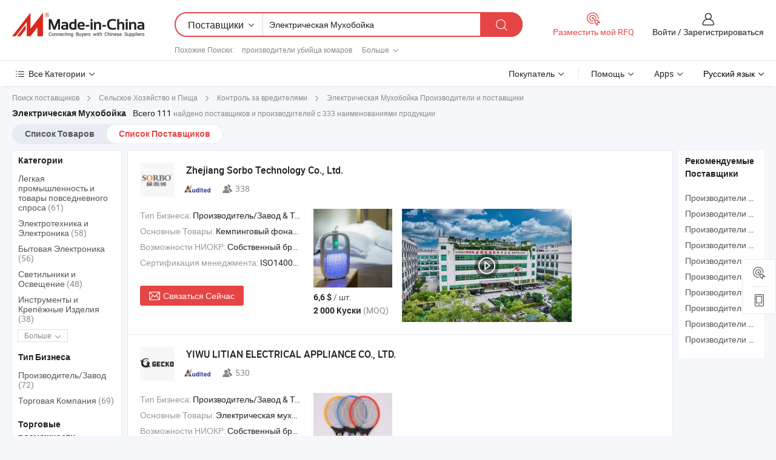

--- FILE ---
content_type: text/html;charset=UTF-8
request_url: https://ru.made-in-china.com/manufacturers/electric-fly-swatter.html
body_size: 60067
content:
<!DOCTYPE HTML>
<html lang="ru">
<head>
    <base href="//ru.made-in-china.com" target="_top"/>
<meta http-equiv="Content-Type" content="text/html; charset=utf-8" />
        <title>Китайские Электрическая Мухобойка Производители, Электрическая Мухобойка Производители и Поставщики на ru.Made-in-China.com</title>
    <meta content="производители Электрическая Мухобойка, завод Электрическая Мухобойка, Китайские производители, Китайские поставщики" name="keywords">
        <meta content="получить доступ к Электрическая Мухобойка производителям и Электрическая Мухобойка поставщикам из Китая эффективно на ru.Made-in-China.com" name="description">
<link rel="dns-prefetch" href="//www.micstatic.com">
<link rel="preconnect" href="//www.micstatic.com">
<link rel="dns-prefetch" href="//image.made-in-china.com">
<link rel="preconnect" href="//image.made-in-china.com">
<link rel="dns-prefetch" href="//pic.made-in-china.com">
<link rel="preconnect" href="//pic.made-in-china.com">
			<link rel="canonical" href="//ru.made-in-china.com/manufacturers/electric-fly-swatter.html"/>
	      <link rel="next" href="//ru.made-in-china.com/manufacturers/electric-fly-swatter_2.html"/>
      <link type="text/css" rel="stylesheet" href="https://www.micstatic.com/common/css/global_bdef139a.css" /><link type="text/css" rel="stylesheet" href="https://www.micstatic.com/common/js/assets/artDialog/skins/simple_221eedfd.css" /><link type="text/css" rel="stylesheet" href="https://www.micstatic.com/common/css/validator_88e23ce7.css" /><link type="text/css" rel="stylesheet" href="https://www.micstatic.com/landing/www/qc/css/company-search.B_5230bcb5.css" /><link type="text/css" rel="stylesheet" href="https://www.micstatic.com/common/future/core/style/future_d36576e8.css" /><link type="text/css" rel="stylesheet" href="https://www.micstatic.com/landing/www/qp/css/modules/swiper@7.0.5-bundle.min_f7b0d48b.css" /> 
                <link rel="alternate" hreflang="de" href="https://de.made-in-china.com/manufacturers/electric-fly-swatter.html" />
            <link rel="alternate" hreflang="hi" href="https://hi.made-in-china.com/manufacturers/electric-fly-swatter.html" />
            <link rel="alternate" hreflang="ru" href="https://ru.made-in-china.com/manufacturers/electric-fly-swatter.html" />
            <link rel="alternate" hreflang="pt" href="https://pt.made-in-china.com/manufacturers/electric-fly-swatter.html" />
            <link rel="alternate" hreflang="ko" href="https://kr.made-in-china.com/manufacturers/electric-fly-swatter.html" />
            <link rel="alternate" hreflang="en" href="https://www.made-in-china.com/manufacturers/electric-fly-swatter.html" />
            <link rel="alternate" hreflang="it" href="https://it.made-in-china.com/manufacturers/electric-fly-swatter.html" />
            <link rel="alternate" hreflang="fr" href="https://fr.made-in-china.com/manufacturers/electric-fly-swatter.html" />
            <link rel="alternate" hreflang="es" href="https://es.made-in-china.com/manufacturers/electric-fly-swatter.html" />
            <link rel="alternate" hreflang="sa" href="https://sa.made-in-china.com/manufacturers/electric-fly-swatter.html" />
            <link rel="alternate" hreflang="x-default" href="https://www.made-in-china.com/manufacturers/electric-fly-swatter.html" />
            <link rel="alternate" hreflang="vi" href="https://vi.made-in-china.com/manufacturers/electric-fly-swatter.html" />
            <link rel="alternate" hreflang="th" href="https://th.made-in-china.com/manufacturers/electric-fly-swatter.html" />
            <link rel="alternate" hreflang="ja" href="https://jp.made-in-china.com/manufacturers/electric-fly-swatter.html" />
            <link rel="alternate" hreflang="id" href="https://id.made-in-china.com/manufacturers/electric-fly-swatter.html" />
            <link rel="alternate" hreflang="nl" href="https://nl.made-in-china.com/manufacturers/electric-fly-swatter.html" />
            <link rel="alternate" hreflang="tr" href="https://tr.made-in-china.com/manufacturers/electric-fly-swatter.html" />
    <style>
        body .prod-favorite-icon .tip-faverite{
            width: 115px;
        }
        .J-async-dom .extra-rec {
            min-height: 1000px;
        }
    </style>
<!-- Polyfill Code Begin --><script chaset="utf-8" type="text/javascript" src="https://www.micstatic.com/polyfill/polyfill-simplify_eb12d58d.js"></script><!-- Polyfill Code End --></head>
<body probe-clarity="false" >
            <div id="header" ></div>
<script>
    function headerMlanInit() {
        const funcName = 'headerMlan';
        const app = new window[funcName]({target: document.getElementById('header'), props: {props: {"pageType":3,"logoTitle":"Производители и поставщики","logoUrl":null,"base":{"buyerInfo":{"service":"Услуги","newUserGuide":"Гид для новичков","auditReport":"Audited Suppliers' Reports","meetSuppliers":"Meet Suppliers","onlineTrading":"Secured Trading Service","buyerCenter":"Центр покупателей","contactUs":"Связаться с Нами","search":"Поиск","prodDirectory":"Каталог Товаров","supplierDiscover":"Supplier Discover","sourcingRequest":"Разместить Запрос на Поставку","quickLinks":"Quick Links","myFavorites":"Мое Избранное","visitHistory":"История Браузера","buyer":"Покупатель","blog":"Бизнес-информация"},"supplierInfo":{"supplier":"Поставщик","joinAdvance":"加入高级会员","tradeServerMarket":"外贸服务市场","memberHome":"外贸e家","cloudExpo":"Smart Expo云展会","onlineTrade":"交易服务","internationalLogis":"国际物流","northAmericaBrandSailing":"北美全渠道出海","micDomesticTradeStation":"中国制造网内贸站"},"helpInfo":{"whyMic":"Why Made-in-China.com","auditSupplierWay":"Как мы проводим аудит поставщиков","securePaymentWay":"Как мы обеспечиваем оплату","submitComplaint":"Подать жалобу","contactUs":"Связаться с Нами","faq":"Вопросы-Ответы","help":"Помощь"},"appsInfo":{"downloadApp":"Скачать App!","forBuyer":"Для покупателя","forSupplier":"Для поставщика","exploreApp":"Исследовать эксклюзивные скидки в App","apps":"Apps"},"languages":[{"lanCode":0,"simpleName":"en","name":"English","value":"//www.made-in-china.com/manufacturers/electric-fly-swatter.html","htmlLang":"en"},{"lanCode":5,"simpleName":"es","name":"Español","value":"//es.made-in-china.com/manufacturers/electric-fly-swatter.html","htmlLang":"es"},{"lanCode":4,"simpleName":"pt","name":"Português","value":"//pt.made-in-china.com/manufacturers/electric-fly-swatter.html","htmlLang":"pt"},{"lanCode":2,"simpleName":"fr","name":"Français","value":"//fr.made-in-china.com/manufacturers/electric-fly-swatter.html","htmlLang":"fr"},{"lanCode":3,"simpleName":"ru","name":"Русский язык","value":"//ru.made-in-china.com/","htmlLang":"ru"},{"lanCode":8,"simpleName":"it","name":"Italiano","value":"//it.made-in-china.com/manufacturers/electric-fly-swatter.html","htmlLang":"it"},{"lanCode":6,"simpleName":"de","name":"Deutsch","value":"//de.made-in-china.com/manufacturers/electric-fly-swatter.html","htmlLang":"de"},{"lanCode":7,"simpleName":"nl","name":"Nederlands","value":"//nl.made-in-china.com/manufacturers/electric-fly-swatter.html","htmlLang":"nl"},{"lanCode":9,"simpleName":"sa","name":"العربية","value":"//sa.made-in-china.com/manufacturers/electric-fly-swatter.html","htmlLang":"ar"},{"lanCode":11,"simpleName":"kr","name":"한국어","value":"//kr.made-in-china.com/manufacturers/electric-fly-swatter.html","htmlLang":"ko"},{"lanCode":10,"simpleName":"jp","name":"日本語","value":"//jp.made-in-china.com/manufacturers/electric-fly-swatter.html","htmlLang":"ja"},{"lanCode":12,"simpleName":"hi","name":"हिन्दी","value":"//hi.made-in-china.com/manufacturers/electric-fly-swatter.html","htmlLang":"hi"},{"lanCode":13,"simpleName":"th","name":"ภาษาไทย","value":"//th.made-in-china.com/manufacturers/electric-fly-swatter.html","htmlLang":"th"},{"lanCode":14,"simpleName":"tr","name":"Türkçe","value":"//tr.made-in-china.com/manufacturers/electric-fly-swatter.html","htmlLang":"tr"},{"lanCode":15,"simpleName":"vi","name":"Tiếng Việt","value":"//vi.made-in-china.com/manufacturers/electric-fly-swatter.html","htmlLang":"vi"},{"lanCode":16,"simpleName":"id","name":"Bahasa Indonesia","value":"//id.made-in-china.com/manufacturers/electric-fly-swatter.html","htmlLang":"id"}],"showMlan":true,"showRules":false,"rules":"Rules","language":"ru","menu":"Меню","subTitle":null,"subTitleLink":null,"stickyInfo":null},"categoryRegion":{"categories":"Все Категории","categoryList":[{"name":"Сельское Хозяйство и Пища","value":"https://ru.made-in-china.com/category1_Agriculture-Food/Agriculture-Food_usssssssss.html","catCode":"1000000000"},{"name":"Одежда и Аксессуары","value":"https://ru.made-in-china.com/category1_Apparel-Accessories/Apparel-Accessories_uussssssss.html","catCode":"1100000000"},{"name":"Искусство и Ремесла","value":"https://ru.made-in-china.com/category1_Arts-Crafts/Arts-Crafts_uyssssssss.html","catCode":"1200000000"},{"name":"Автозапчасти и Аксессуары","value":"https://ru.made-in-china.com/category1_Auto-Motorcycle-Parts-Accessories/Auto-Motorcycle-Parts-Accessories_yossssssss.html","catCode":"2900000000"},{"name":"Сумки, Футляры и Коробки","value":"https://ru.made-in-china.com/category1_Bags-Cases-Boxes/Bags-Cases-Boxes_yhssssssss.html","catCode":"2600000000"},{"name":"Химическая Промышленность","value":"https://ru.made-in-china.com/category1_Chemicals/Chemicals_uissssssss.html","catCode":"1300000000"},{"name":"Компьютерные Товары","value":"https://ru.made-in-china.com/category1_Computer-Products/Computer-Products_iissssssss.html","catCode":"3300000000"},{"name":"Строительство и Отделка","value":"https://ru.made-in-china.com/category1_Construction-Decoration/Construction-Decoration_ugssssssss.html","catCode":"1500000000"},{"name":"Бытовая Электроника","value":"https://ru.made-in-china.com/category1_Consumer-Electronics/Consumer-Electronics_unssssssss.html","catCode":"1400000000"},{"name":"Электротехника и Электроника","value":"https://ru.made-in-china.com/category1_Electrical-Electronics/Electrical-Electronics_uhssssssss.html","catCode":"1600000000"},{"name":"Мебель","value":"https://ru.made-in-china.com/category1_Furniture/Furniture_yessssssss.html","catCode":"2700000000"},{"name":"Здоровье и Медицина","value":"https://ru.made-in-china.com/category1_Health-Medicine/Health-Medicine_uessssssss.html","catCode":"1700000000"},{"name":"Промышленное Оборудование и Компоненты","value":"https://ru.made-in-china.com/category1_Industrial-Equipment-Components/Industrial-Equipment-Components_inssssssss.html","catCode":"3400000000"},{"name":"Инструменты и Измерительные Приборы","value":"https://ru.made-in-china.com/category1_Instruments-Meters/Instruments-Meters_igssssssss.html","catCode":"3500000000"},{"name":"Легкая промышленность и товары повседневного спроса","value":"https://ru.made-in-china.com/category1_Light-Industry-Daily-Use/Light-Industry-Daily-Use_urssssssss.html","catCode":"1800000000"},{"name":"Светильники и Освещение","value":"https://ru.made-in-china.com/category1_Lights-Lighting/Lights-Lighting_isssssssss.html","catCode":"3000000000"},{"name":"Машины Для Производства и Обработки","value":"https://ru.made-in-china.com/category1_Manufacturing-Processing-Machinery/Manufacturing-Processing-Machinery_uossssssss.html","catCode":"1900000000"},{"name":"Металлургия, Полезные Ископаемые и Энергетика","value":"https://ru.made-in-china.com/category1_Metallurgy-Mineral-Energy/Metallurgy-Mineral-Energy_ysssssssss.html","catCode":"2000000000"},{"name":"Канцелярские Товары","value":"https://ru.made-in-china.com/category1_Office-Supplies/Office-Supplies_yrssssssss.html","catCode":"2800000000"},{"name":"Упаковка и Полиграфия","value":"https://ru.made-in-china.com/category1_Packaging-Printing/Packaging-Printing_ihssssssss.html","catCode":"3600000000"},{"name":"Безопасность и Защита","value":"https://ru.made-in-china.com/category1_Security-Protection/Security-Protection_ygssssssss.html","catCode":"2500000000"},{"name":"Услуги","value":"https://ru.made-in-china.com/category1_Service/Service_ynssssssss.html","catCode":"2400000000"},{"name":"Спортивные Товары и Отдых","value":"https://ru.made-in-china.com/category1_Sporting-Goods-Recreation/Sporting-Goods-Recreation_iussssssss.html","catCode":"3100000000"},{"name":"Текстиль","value":"https://ru.made-in-china.com/category1_Textile/Textile_yussssssss.html","catCode":"2100000000"},{"name":"Инструменты и Крепёжные Изделия","value":"https://ru.made-in-china.com/category1_Tools-Hardware/Tools-Hardware_iyssssssss.html","catCode":"3200000000"},{"name":"Игрушки","value":"https://ru.made-in-china.com/category1_Toys/Toys_yyssssssss.html","catCode":"2200000000"},{"name":"Транспорт","value":"https://ru.made-in-china.com/category1_Transportation/Transportation_yissssssss.html","catCode":"2300000000"}],"more":"Больше"},"searchRegion":{"show":true,"lookingFor":"Расскажите нам, что вы ищете...","homeUrl":"//ru.made-in-china.com","products":"Товары","suppliers":"Поставщики","auditedFactory":null,"uploadImage":"Загрузить изображение","max20MbPerImage":"Максимум 20 МБ на изображение","yourRecentKeywords":"Ваши последние ключевые слова","clearHistory":"Очистить Историю","popularSearches":"Похожие Поиски","relatedSearches":"Больше","more":null,"maxSizeErrorMsg":"Загрузка не удалась. Максимальный размер изображения 20 МБ.","noNetworkErrorMsg":"Нет сетевого подключения. Пожалуйста, проверьте настройки сети и попробуйте снова.","uploadFailedErrorMsg":"Загрузка не удалась. Неверный формат изображения. Поддерживаемые форматы: JPG, PNG, BMP.","relatedList":[{"word":"производители убийца комаров","adsData":"","link":"https://ru.made-in-china.com/manufacturers/mosquito-killer.html","title":"производители убийца комаров"},{"word":"производители repellant от комаров","adsData":"","link":"https://ru.made-in-china.com/manufacturers/mosquito-repellent.html","title":"производители repellant от комаров"},{"word":"производители убийца насекомых","adsData":"","link":"https://ru.made-in-china.com/manufacturers/insect-killer.html","title":"производители убийца насекомых"},{"word":"производители борьба с вредителями","adsData":"","link":"https://ru.made-in-china.com/manufacturers/pest-control.html","title":"производители борьба с вредителями"},{"word":"производители электрическая мухобойка","adsData":"","link":"https://ru.made-in-china.com/manufacturers/bug-zapper.html","title":"производители электрическая мухобойка"},{"word":"Электрическая Муха-ловушка","adsData":"","link":"https://ru.made-in-china.com/tag_search_product/Electric-Fly-Trap_uiriuorn_1.html","title":"Электрическая Муха-ловушка"},{"word":"Электрическая Мухобойка","adsData":"","link":"https://ru.made-in-china.com/tag_search_product/Electric-Insect-Swatter_uueheoyn_1.html","title":"Электрическая Мухобойка"},{"word":"Лучшая Мухобойка","adsData":"","link":"https://ru.made-in-china.com/tag_search_product/Fly-Swatter-Best_niinnuin_1.html","title":"Лучшая Мухобойка"},{"word":"Москитная Мухобойка","adsData":"","link":"https://ru.made-in-china.com/tag_search_product/Mosquito-Fly-Swatter_hiuegrn_1.html","title":"Москитная Мухобойка"},{"word":"Москитная Бита","adsData":"","link":"https://ru.made-in-china.com/tag_search_product/Mosquito-Bat_eenryn_1.html","title":"Москитная Бита"}],"relatedTitle":null,"relatedTitleLink":null,"formParams":null,"mlanFormParams":{"keyword":"Электрическая Мухобойка","inputkeyword":"Электрическая Мухобойка","type":null,"currentTab":null,"currentPage":null,"currentCat":null,"currentRegion":null,"currentProp":null,"submitPageUrl":null,"parentCat":null,"otherSearch":null,"currentAllCatalogCodes":null,"sgsMembership":null,"memberLevel":null,"topOrder":null,"size":null,"more":"больше","less":"less","staticUrl50":null,"staticUrl10":null,"staticUrl30":null,"condition":"1","conditionParamsList":[{"condition":"0","conditionName":null,"action":"/productSearch?keyword=#word#","searchUrl":null,"inputPlaceholder":null},{"condition":"1","conditionName":null,"action":"https://ru.made-in-china.com/companySearch?keyword=#word#","searchUrl":null,"inputPlaceholder":null}]},"enterKeywordTips":"Введите ключевое слово по крайней мере для вашего поиска.","openMultiSearch":false},"frequentRegion":{"rfq":{"rfq":"Разместить мой RFQ","searchRfq":"Search RFQs","acquireRfqHover":"Расскажите нам, что вам нужно, и попробуйте простой способ получить цитаты !","searchRfqHover":"Discover quality RFQs and connect with big-budget buyers"},"account":{"account":"Аккаунт","signIn":"Войти","join":"Зарегистрироваться","newUser":"Новый Пользователь","joinFree":"Зарегистрироваться","or":"Или","socialLogin":"Нажимая «Зарегистрироваться», «Войти» или «Продолжить» с Facebook, Linkedin, Twitter, Google, %s, я принимаю %sUser Agreement%s и %sPrivacy Policy%s","message":"Сообщения","quotes":"Цитаты","orders":"Заказы","favorites":"Избранное","visitHistory":"История Браузера","postSourcingRequest":"Разместить Запрос на Поставку","hi":"Здравствуйте","signOut":"Выйти","manageProduct":"Управление Продуктами","editShowroom":"Редактировать выставочный зал","username":"","userType":null,"foreignIP":true,"currentYear":2026,"userAgreement":"Пользовательское соглашение","privacyPolicy":"Политика конфиденциальности"},"message":{"message":"Сообщения","signIn":"Войти","join":"Зарегистрироваться","newUser":"Новый Пользователь","joinFree":"Зарегистрироваться","viewNewMsg":"Sign in to view the new messages","inquiry":"Запросы","rfq":"RFQs","awaitingPayment":"Awaiting payments","chat":"Чат","awaitingQuotation":"Ожидание котировок"},"cart":{"cart":"Корзина запросов"}},"busiRegion":null,"previewRegion":null,"relatedQpSync":true,"relatedQpSearchUrl":"https://www.made-in-china.com/multi-search/getHeadRelatedQp?word=electric fly swatter&headQpType=QC&lanCode=3"}}});
		const hoc=o=>(o.__proto__.$get=function(o){return this.$$.ctx[this.$$.props[o]]},o.__proto__.$getKeys=function(){return Object.keys(this.$$.props)},o.__proto__.$getProps=function(){return this.$get("props")},o.__proto__.$setProps=function(o){var t=this.$getKeys(),s={},p=this;t.forEach(function(o){s[o]=p.$get(o)}),s.props=Object.assign({},s.props,o),this.$set(s)},o.__proto__.$help=function(){console.log("\n            $set(props): void             | 设置props的值\n            $get(key: string): any        | 获取props指定key的值\n            $getKeys(): string[]          | 获取props所有key\n            $getProps(): any              | 获取props里key为props的值（适用nail）\n            $setProps(params: any): void  | 设置props里key为props的值（适用nail）\n            $on(ev, callback): func       | 添加事件监听，返回移除事件监听的函数\n            $destroy(): void              | 销毁组件并触发onDestroy事件\n        ")},o);
        window[`${funcName}Api`] = hoc(app);
    };
</script><script type="text/javascript" crossorigin="anonymous" onload="headerMlanInit()" src="https://www.micstatic.com/nail/pc/header-mlan_6f301846.js"></script>    	<div class="auto-size J-auto-size qc-page">
        <input type="hidden" id="lanCode" name="lanCode" value="3">
        <input type="hidden" id="lan" name="lan" value="ru">
        <input type="hidden" id="sensor_pg_v" value="st:qc,m:electric fly swatter,p:1,tp:103,stp:10302,tp:103,stp:10302"/>
        <input id="ads_word" name="ads_word" type="hidden" value="electric fly swatter"/>
        <input type="hidden" id="relatedQpSync" name="relatedQpSync" value="true">
                        <input type="hidden" id="login" value="false" />
        <input type="hidden" id="loginBuyer" value="false" />
        <input type="hidden" id="liveComIds" value="null"/>
        <input type="hidden" name="user_behavior_trace_id" id="user_behavior_trace_id" value="1jf47689d959s"/>
                <script class="J-mlan-config" type="text/data-lang" data-lang="">
        {
            "Please input keyword(s).": "Пожалуйста, введите ключевые слова.",
            "Please input the information in English only.": "Пожалуйста, вводите информацию только на английском языке.",
            "More": "Больше",
            "Less": "Mеньше",
            "negotiable": "Цена Договорная",
            "Following": "Следующий",
            "Follow": "Подписаться",
            "Followed Successfully!": "Подписан Успешно!",
            "Unfollow Successfully!": "Отписаться Успешно!",
            "Only for global buyer.": "Только для глобального покупателя.",
            "1000 suppliers at the most.": "Максимум 1000 поставщиков.",
            "Your operation is too frequent, please try again after 24 hours.": "Ваша операция выполняется слишком часто. Повторите попытку через 24 часа.",
            "Please enter your full name.": "Введите свое полное имя.",
            "Please use English characters.": "Используйте Английские символы.",
            "Enter your email address": "Пожалуйста, введите вашу эле. почту.",
            "Please enter your email address.": "Введите ваш адрес электронной почты.",
            "Please enter a valid email address.": "Введите действительный адрес почты.",
            "To Be Negotiated": "Для Переговоров",
            "Updates notifications will be sent to this email, make sure your email is correct.": "Уведомления об обновлениях будут отправляться на этот адрес электронной почты, убедитесь, что ваш адрес электронной почты указан правильно.",
            "Name": "Название",
            "Email": "Почта",
            "An account already exists with this email,": "Аккаунт с таким адресом электронной почты уже существует,",
            "Sign in": "Войти",
            "now or select another email address.": "сейчас или выберите другой адрес электронной почты.",
            "Confirm": "Подтвердить",
            "Cancel": "Отменить",
            "Ms.": "Госпожа",
            "Mr.": "Господин.",
            "Miss": "Госпожа",
            "Mrs.": "Госпожа",
            "System error, please try again.": "Системная ошибка, попробуйте еще раз.",
            "Chat Now!": "Чат!",
            "Chat Now": "Чат",
            "Chat with supplier online now!": "Общайтесь с поставщиком онлайн прямо сейчас！",
            "Chat": "Чат",
            "Talk to me!": "Поговори со мной!",
            "Supplier is offline now, please leave your message.": "Поставщик сейчас не в сети, пожалуйста, оставьте свое сообщение.",
            "Products": "Товары",
            "Exhibitors": "Экспоненты",
            "Suppliers": "Поставщики"
        }
        </script>
                <div class="crumb crumb-new" itemscope itemtype="https://schema.org/BreadcrumbList">
    		<span itemprop="itemListElement" itemscope itemtype="https://schema.org/ListItem">
  <a itemprop="item" href="https://ru.made-in-china.com/html/category.html">
      <span itemprop="name">Поиск поставщиков</span>
  </a>
  <meta itemprop="position" content="1" />
</span>
						<i class="ob-icon icon-right"></i>
				<span itemprop="itemListElement" itemscope itemtype="https://schema.org/ListItem">
		    <a itemprop="item" href="https://ru.made-in-china.com/category1_Agriculture-Food/Agriculture-Food_usssssssss.html">
		        <span itemprop="name">Сельское Хозяйство и Пища</span>
		    </a>
		    <meta itemprop="position" content="2" />
		</span>
						<i class="ob-icon icon-right"></i>
				<span itemprop="itemListElement" itemscope itemtype="https://schema.org/ListItem">
		    <a itemprop="item" href="https://ru.made-in-china.com/category23_Agriculture-Food/Pest-Control_ushnssssss_1.html">
		        <span itemprop="name">Контроль за вредителями</span>
		    </a>
		    <meta itemprop="position" content="3" />
		</span>
	                                        <i class="ob-icon icon-right"></i>
                                        <h1>&#1069;&#1083;&#1077;&#1082;&#1090;&#1088;&#1080;&#1095;&#1077;&#1089;&#1082;&#1072;&#1103; &#1052;&#1091;&#1093;&#1086;&#1073;&#1086;&#1081;&#1082;&#1072; Производители и поставщики</h1>
            		</div>
		<div class="page grid qc-list">
                        <div class="layout-fly cf">
                <div class="main-wrap">
                    <div class="main">
						                        <div class="total-tip total-tip-new">
                                                                                                                                            <em class='key_word'>&#1069;&#1083;&#1077;&#1082;&#1090;&#1088;&#1080;&#1095;&#1077;&#1089;&#1082;&#1072;&#1103; &#1052;&#1091;&#1093;&#1086;&#1073;&#1086;&#1081;&#1082;&#1072;</em> <em>Всего 111</em> найдено поставщиков и производителей с 333 наименованиями продукции
                        </div>
						<div class="list-tab">
                            <ul class="tab">
                                <li><a href="https://ru.made-in-china.com/tag_search_product/Electric-Fly-Swatter_oniirun_1.html">Список Товаров</a></li>
                                <li class="selected"><a>Список Поставщиков</a></li>
                                                            </ul>
						</div>
																			<div class="search-list">
								        						                                                                        <div faw-module="suppliers_list" class="list-node
                   ">
            <div class="tip arrow-top company-description" style="display: none;">
        <div class="content">
                    Camping Lantern, Radio Flashlight, Wine Set manufacturer / supplier in China, offering Классический светодиодный фонарик с ручным управлением и FM-радио «Динамо», Беспроводной электрический штопор с ножом для фольги, Портативный настольный вентилятор-репеллент для мух с голографическими лопастями для пикника, патио, дома, вечеринки, барбекю and so on.
                </div>
        <span class="arrow arrow-out">
            <span class="arrow arrow-in"></span>
        </span>
    </div>
    <div class="company-logo-wrap">
                <div class="company-logo">
            <img src='https://www.micstatic.com/landing/www/qc/img/com-logo.png?_v=1768540612936' data-original="//image.made-in-china.com/206f0j00QETaJsQzRtkO/Zhejiang-Sorbo-Technology-Co-Ltd-.jpg" alt="Zhejiang Sorbo Technology Co., Ltd." />
        </div>
        <div class="company-name-wrap">
            <h2 class="company-name">
                <a class="company-name-link" target="_blank" href="https://ru.made-in-china.com/co_sorbotech" ads-data="t:6,a:1,p:2,pcid:MocxNHdyyAlw,si:1,ty:1,c:17,st:3,pa:3,flx_deliv_tp:comb,ads_id:,ads_tp:,srv_id:" >
                                            Zhejiang Sorbo Technology Co., Ltd. </a>
            </h2>
            <div class="company-auth-wrap">
                <div class="compnay-auth">
                                                                                                                                                                                                                                                                                                                                                                                            												                                                                                                                        																		                                                                                                                        												                                                                                                                                                                                                    <span class="auth-block as-info">
                                <div class="as-logo pl-0 as-logo-now" reportUsable="reportUsable">
                                     <input type="hidden" value="MocxNHdyyAlw">
                                    <a target="_blank" href="https://ru.made-in-china.com/co_sorbotech/company_info.html" rel="nofollow" ads-data="t:6,a:1,p:2,pcid:MocxNHdyyAlw,si:1,ty:1,c:17,st:4,pa:4">
                                        <span class="left_2"><img class="auth-icon ico-audited" src='https://www.micstatic.com/common/img/icon-new/as_32.png' alt="Аудированные поставщики"></span>
                                                                                                                    </a>
                                </div>
                            </span>
                                                                                                                                                                                                                <span class="auth-block basic-ability">
                        <img src="https://www.micstatic.com/landing/www/qc/img/employee.png?_v=1768540612936" alt="Количество Работников" />338
                        <div class="tip arrow-top">
                            <div class="tip-con">Количество Работников</div>
                            <span class="arrow arrow-out">
                                <span class="arrow arrow-in"></span>
                            </span>
                        </div>
                    </span>
                                    </div>
                <div class="com-actions">
                                                                            </div>
            </div>
        </div>
    </div>
    <div class="company-info-wrap">
        <div class="company-info">
            <div class="company-box">
                <div class="company-intro">
                                                                <div>
                            <label class="subject">Тип Бизнеса:</label>
                            <span title="Производитель/Завод & Торговая Компания">
                                Производитель/Завод & Торговая Компания
                            </span>
                        </div>
                                                                <div>
                            <label class="subject">Основные Товары:</label>
                            <span title="Кемпинговый фонарь">
                                                                                                                                                        Кемпинговый фонарь </span>
                        </div>
                                                                <div>
                            <label class="subject">Возможности НИОКР:</label>
                                                        <span title="Собственный бренд,ODM,OEM">
                                Собственный бренд,ODM,OEM
                            </span>
                        </div>
                                                                                    <div>
                            <label class="subject">Сертификация менеджмента:</label>
                            <span title="ISO14001, ISO9001:2015">
                                ISO14001, ISO9001:2015
                            </span>
                        </div>
                                                                                                                    </div>
                <div class="user-action">
                    <a rel="nofollow" fun-inquiry-supplier target="_blank" href="https://www.made-in-china.com/sendInquiry/shrom_MocxNHdyyAlw_MocxNHdyyAlw.html?from=search&type=cs&target=com&word=electric+fly+swatter&plant=ru" class="contact-btn" ads-data="t:6,a:1,p:2,pcid:MocxNHdyyAlw,si:1,ty:1,c:17,st:24,pa:24,st:24,flx_deliv_tp:comb,ads_id:,ads_tp:,srv_id:">
                        <i class="ob-icon icon-mail"></i> Связаться Сейчас
                    </a>
                    <b class="tm3_chat_status" dataId="MocxNHdyyAlw_MocxNHdyyAlw_3"
                       inquiry="https://www.made-in-china.com/sendInquiry/shrom_MocxNHdyyAlw_MocxNHdyyAlw.html?from=search&type=cs&target=com&word=electric+fly+swatter&plant=ru"
                       processor="chat" cid="MocxNHdyyAlw" style="display:none"></b>
                    <a rel="nofollow" class="tm-on" title="Поговори со мной!" href="javascript:void('Talk to me!')"
                       style="display:none">Поговори со мной!</a>
                </div>
            </div>
        </div>
        <div class="rec-product-wrap">
                            <ul class="rec-product">
                                                                                                                                <li >
                                <div class="img-thumb">
                                    <a href="https://ru.made-in-china.com/co_sorbotech/product_Electric-Fly-Swatter-Bug-Zappers-Mosquito-Racket-Powerful-2000-Volt-Kill-Insect_yuhsiiueig.html" class="img-thumb-inner" target="_blank" title="&#1069;&#1083;&#1077;&#1082;&#1090;&#1088;&#1080;&#1095;&#1077;&#1089;&#1082;&#1072;&#1103; &#1084;&#1091;&#1093;&#1086;&#1073;&#1086;&#1081;&#1082;&#1072;, &#1079;&#1086;&#1086;&#1085;&#1086;&#1082;, &#1088;&#1072;&#1082;&#1077;&#1090;&#1082;&#1072; &#1076;&#1083;&#1103; &#1082;&#1086;&#1084;&#1072;&#1088;&#1086;&#1074;, &#1084;&#1086;&#1097;&#1085;&#1099;&#1081; 2000 &#1074;&#1086;&#1083;&#1100;&#1090;, &#1091;&#1073;&#1080;&#1074;&#1072;&#1102;&#1097;&#1080;&#1081; &#1085;&#1072;&#1089;&#1077;&#1082;&#1086;&#1084;&#1099;&#1093;">
                                        <img alt="&#1069;&#1083;&#1077;&#1082;&#1090;&#1088;&#1080;&#1095;&#1077;&#1089;&#1082;&#1072;&#1103; &#1084;&#1091;&#1093;&#1086;&#1073;&#1086;&#1081;&#1082;&#1072;, &#1079;&#1086;&#1086;&#1085;&#1086;&#1082;, &#1088;&#1072;&#1082;&#1077;&#1090;&#1082;&#1072; &#1076;&#1083;&#1103; &#1082;&#1086;&#1084;&#1072;&#1088;&#1086;&#1074;, &#1084;&#1086;&#1097;&#1085;&#1099;&#1081; 2000 &#1074;&#1086;&#1083;&#1100;&#1090;, &#1091;&#1073;&#1080;&#1074;&#1072;&#1102;&#1097;&#1080;&#1081; &#1085;&#1072;&#1089;&#1077;&#1082;&#1086;&#1084;&#1099;&#1093;" title="&#1069;&#1083;&#1077;&#1082;&#1090;&#1088;&#1080;&#1095;&#1077;&#1089;&#1082;&#1072;&#1103; &#1084;&#1091;&#1093;&#1086;&#1073;&#1086;&#1081;&#1082;&#1072;, &#1079;&#1086;&#1086;&#1085;&#1086;&#1082;, &#1088;&#1072;&#1082;&#1077;&#1090;&#1082;&#1072; &#1076;&#1083;&#1103; &#1082;&#1086;&#1084;&#1072;&#1088;&#1086;&#1074;, &#1084;&#1086;&#1097;&#1085;&#1099;&#1081; 2000 &#1074;&#1086;&#1083;&#1100;&#1090;, &#1091;&#1073;&#1080;&#1074;&#1072;&#1102;&#1097;&#1080;&#1081; &#1085;&#1072;&#1089;&#1077;&#1082;&#1086;&#1084;&#1099;&#1093;"
                                             src="https://image.made-in-china.com/2f1j00mRavlJgzghkQ/-2000-.jpg"
                                                                                        faw-exposure ads-data="t:6,a:1,p:2,pcid:MocxNHdyyAlw,si:1,ty:1,c:17,st:8,pa:8,pid:vfnULguJTbkG,tps:1,pdid:vfnULguJTbkG,flx_deliv_tp:comb,ads_id:,ads_tp:,srv_id:"/>
                                    </a>
                                </div>
                                <div class="pro-price-moq">
                                    <div class="prd-price" title="6,6 $ / &#1096;&#1090;."><strong class="price">6,6 $</strong> / &#1096;&#1090;.</div>
                                    <div class="moq" title="2 000 Куски">2 000 Куски <span class="text--grey">(MOQ)</span></div>
                                </div>
                            </li>
                                                                                                                                                        <li >
                                <div class="img-thumb">
                                    <a href="https://ru.made-in-china.com/co_sorbotech/product_New-Design-Mosquito-Racket-Electric-Fly-Swatter_engnisiiy.html" class="img-thumb-inner" target="_blank" title="&#1053;&#1086;&#1074;&#1099;&#1081; &#1076;&#1080;&#1079;&#1072;&#1081;&#1085; Mosquito Racket Electric Fly Swatter">
                                        <img alt="&#1053;&#1086;&#1074;&#1099;&#1081; &#1076;&#1080;&#1079;&#1072;&#1081;&#1085; Mosquito Racket Electric Fly Swatter" title="&#1053;&#1086;&#1074;&#1099;&#1081; &#1076;&#1080;&#1079;&#1072;&#1081;&#1085; Mosquito Racket Electric Fly Swatter"
                                             src="https://image.made-in-china.com/2f1j00MUqvQZpbgTko/-Mosquito-Racket-Electric-Fly-Swatter.jpg"
                                                                                        faw-exposure ads-data="t:6,a:1,p:2,pcid:MocxNHdyyAlw,si:1,ty:1,c:17,st:8,pa:8,pid:zBVnPuIxTHRQ,tps:2,pdid:zBVnPuIxTHRQ,flx_deliv_tp:comb,ads_id:,ads_tp:,srv_id:"/>
                                    </a>
                                </div>
                                <div class="pro-price-moq">
                                    <div class="prd-price" title="6,6 $ / &#1096;&#1090;."><strong class="price">6,6 $</strong> / &#1096;&#1090;.</div>
                                    <div class="moq" title="2 000 Куски">2 000 Куски <span class="text--grey">(MOQ)</span></div>
                                </div>
                            </li>
                                                                                                                                                        <li class="addto" >
                                <div class="img-thumb">
                                    <a href="https://ru.made-in-china.com/co_sorbotech/product_2024-New-Trending-2-in-1-Home-Using-Flying-Bug-Killer-Electric-Mosquito-Swatter_rhsssosrg.html" class="img-thumb-inner" target="_blank" title="2024 &#1053;&#1086;&#1074;&#1099;&#1081; &#1090;&#1088;&#1102;&#1082; 2 &#1074; 1 &#1076;&#1086;&#1084;&#1072; &#1089; &#1080;&#1089;&#1087;&#1086;&#1083;&#1100;&#1079;&#1086;&#1074;&#1072;&#1085;&#1080;&#1077;&#1084; Flying Bug Killer, Electric Mosquito Swatter">
                                        <img alt="2024 &#1053;&#1086;&#1074;&#1099;&#1081; &#1090;&#1088;&#1102;&#1082; 2 &#1074; 1 &#1076;&#1086;&#1084;&#1072; &#1089; &#1080;&#1089;&#1087;&#1086;&#1083;&#1100;&#1079;&#1086;&#1074;&#1072;&#1085;&#1080;&#1077;&#1084; Flying Bug Killer, Electric Mosquito Swatter" title="2024 &#1053;&#1086;&#1074;&#1099;&#1081; &#1090;&#1088;&#1102;&#1082; 2 &#1074; 1 &#1076;&#1086;&#1084;&#1072; &#1089; &#1080;&#1089;&#1087;&#1086;&#1083;&#1100;&#1079;&#1086;&#1074;&#1072;&#1085;&#1080;&#1077;&#1084; Flying Bug Killer, Electric Mosquito Swatter"
                                             src="https://image.made-in-china.com/2f1j00HYaBCreEvTbZ/2024-2-1-Flying-Bug-Killer-Electric-Mosquito-Swatter.jpg"
                                                                                        faw-exposure ads-data="t:6,a:1,p:2,pcid:MocxNHdyyAlw,si:1,ty:1,c:17,st:8,pa:8,pid:nCxQmyJbYMcO,tps:3,pdid:nCxQmyJbYMcO,flx_deliv_tp:comb,ads_id:,ads_tp:,srv_id:"/>
                                    </a>
                                </div>
                                <div class="pro-price-moq">
                                    <div class="prd-price" title="6,6 $ / &#1096;&#1090;."><strong class="price">6,6 $</strong> / &#1096;&#1090;.</div>
                                    <div class="moq" title="2 000 Куски">2 000 Куски <span class="text--grey">(MOQ)</span></div>
                                </div>
                            </li>
                                                            </ul>
                                                            <script type="application/json">
                {
                    "sceneUrl": "",
                    "scenePicUrl": "",
                    "panoramaUrl": "",
                    "panoSnapshotUrl": "",
                    "videoUrl": "https://v.made-in-china.com/ucv/sbr/5fcbd30743102f0cf288f97e752e97/fb41bdca8410383930654806191521_h264_def.mp4",
                    "videoCoverPicUrl": "https://image.made-in-china.com/358f0j00pQYGoSDPqbcL/Zhejiang-Sorbo-Technology-Co-Ltd-.jpg",
                    "vid":"",
                    "autoplay": true,
                    "comUrl": "https://ru.made-in-china.com/co_sorbotech",
                    "comName": "Zhejiang Sorbo Technology Co., Ltd.",
                    "csLevel": "30",
                    "sgsMembership": "0",
                    "keyWordSearch": "[{\"word\":\"&#1050;&#1077;&#1084;&#1087;&#1080;&#1085;&#1075;&#1086;&#1074;&#1099;&#1081; &#1092;&#1086;&#1085;&#1072;&#1088;&#1100;\",\"wordSearchUrl\":\"https://ru.made-in-china.com/co_sorbotech/product/keywordSearch?searchKeyword=&#1050;&#1077;&#1084;&#1087;&#1080;&#1085;&#1075;&#1086;&#1074;&#1099;&#1081; &#1092;&#1086;&#1085;&#1072;&#1088;&#1100;&viewType=0\"}]",
                    "inquiryUrl": "https://www.made-in-china.com/sendInquiry/shrom_MocxNHdyyAlw_MocxNHdyyAlw.html?from=search&type=cs&target=com&word=electric+fly+swatter&plant=ru",
                    "aboutUsUrl": "https://ru.made-in-china.com/co_sorbotech/company_info.html",
                    "placeholderUrl": "https://www.micstatic.com/landing/www/qc/img/spacer.gif?_v=1768540612936",
                    "tridImg": "https://www.micstatic.com/common/img/icon/3d_36.png?_v=1768540612936",
                    "tridGif": "https://www.micstatic.com/common/img/icon/3d_gif.gif?_v=1768540612936"
                }
            </script>
                <script>
                    document.addEventListener('DOMContentLoaded', function () {
                        var companyNames = document.querySelectorAll('.company-name-link');
                        companyNames.forEach(function (element) {
                            element.addEventListener('mouseover', function () {
                                // 显示公司简介
                                var description = element.closest('.list-node').querySelector('.company-description');
                                if (description) {
                                    description.style.display = 'block';
                                }
                            });
                            element.addEventListener('mouseout', function () {
                                // 隐藏公司简介
                                var description = element.closest('.list-node').querySelector('.company-description');
                                if (description) {
                                    description.style.display = 'none';
                                }
                            });
                        });
                    });
                </script>
                                            <div class="company-video-wrap" faw-exposure ads-data="t:6,a:1,p:2,pcid:MocxNHdyyAlw,si:1,ty:1,c:17,st:27,st:15,flx_deliv_tp:comb,ads_id:,ads_tp:,srv_id:">
                    <div class="J-holder">
                                                    <img class="cover--company" src="https://image.made-in-china.com/358f0j00pQYGoSDPqbcL/Zhejiang-Sorbo-Technology-Co-Ltd-.jpg" faw-video ads-data="t:6,a:1,p:2,pcid:MocxNHdyyAlw,si:1,ty:1,c:17,st:27,st:15,item_type:com_details,item_id:EJjtweuKhPhL,cloud_media_url:https://v.made-in-china.com/ucv/sbr/5fcbd30743102f0cf288f97e752e97/fb41bdca8410383930654806191521_h264_def.mp4,flx_deliv_tp:comb,ads_id:,ads_tp:,srv_id:" />
                                                <div class="J-company-play play-video">
                            <i class="ob-icon icon-play"></i>
                        </div>
                    </div>
                </div>
                                </div>
    </div>
    </div> <div faw-module="suppliers_list" class="list-node
                           even
               ">
            <div class="tip arrow-top company-description" style="display: none;">
        <div class="content">
                    Mosquito Killer Lamp manufacturer / supplier in China, offering Wd-212 USB Двухцелевой Электрический Мосquito Ударник, Wp-03 Солнечная электрическая мухобойка двойного назначения, 218 Электрическая мухобойка с сеткой из пальмового волокна and so on.
                </div>
        <span class="arrow arrow-out">
            <span class="arrow arrow-in"></span>
        </span>
    </div>
    <div class="company-logo-wrap">
                <div class="company-logo">
            <img src='https://www.micstatic.com/landing/www/qc/img/com-logo.png?_v=1768540612936' data-original="//image.made-in-china.com/206f0j00KQGUlrEajfkB/YIWU-LITIAN-ELECTRICAL-APPLIANCE-CO-LTD-.jpg" alt="YIWU LITIAN ELECTRICAL APPLIANCE CO., LTD." />
        </div>
        <div class="company-name-wrap">
            <h2 class="company-name">
                <a class="company-name-link" target="_blank" href="https://ru.made-in-china.com/co_litian001" ads-data="t:6,a:2,p:2,pcid:sMenNrFuAfDH,si:1,ty:1,c:17,st:3,pa:3,flx_deliv_tp:comb,ads_id:,ads_tp:,srv_id:" >
                                            YIWU LITIAN ELECTRICAL APPLIANCE CO., LTD. </a>
            </h2>
            <div class="company-auth-wrap">
                <div class="compnay-auth">
                                                                                                                                                                                                                                                                                                                                                                                            												                                                                                                                        																		                                                                                                                        												                                                                                                                                                                                                    <span class="auth-block as-info">
                                <div class="as-logo pl-0 as-logo-now" reportUsable="reportUsable">
                                     <input type="hidden" value="sMenNrFuAfDH">
                                    <a target="_blank" href="https://ru.made-in-china.com/co_litian001/company_info.html" rel="nofollow" ads-data="t:6,a:2,p:2,pcid:sMenNrFuAfDH,si:1,ty:1,c:17,st:4,pa:4">
                                        <span class="left_2"><img class="auth-icon ico-audited" src='https://www.micstatic.com/common/img/icon-new/as_32.png' alt="Аудированные поставщики"></span>
                                                                                                                    </a>
                                </div>
                            </span>
                                                                                                                                                                                                                <span class="auth-block basic-ability">
                        <img src="https://www.micstatic.com/landing/www/qc/img/employee.png?_v=1768540612936" alt="Количество Работников" />530
                        <div class="tip arrow-top">
                            <div class="tip-con">Количество Работников</div>
                            <span class="arrow arrow-out">
                                <span class="arrow arrow-in"></span>
                            </span>
                        </div>
                    </span>
                                    </div>
                <div class="com-actions">
                                                                            </div>
            </div>
        </div>
    </div>
    <div class="company-info-wrap">
        <div class="company-info">
            <div class="company-box">
                <div class="company-intro">
                                                                <div>
                            <label class="subject">Тип Бизнеса:</label>
                            <span title="Производитель/Завод & Торговая Компания">
                                Производитель/Завод & Торговая Компания
                            </span>
                        </div>
                                                                <div>
                            <label class="subject">Основные Товары:</label>
                            <span title="Электрическая мухобойка, лампа для уничтожения комаров">
                                                                                                                                                        Электрическая мухобойка , лампа для уничтожения комаров </span>
                        </div>
                                                                <div>
                            <label class="subject">Возможности НИОКР:</label>
                                                        <span title="Собственный бренд,ODM,OEM">
                                Собственный бренд,ODM,OEM
                            </span>
                        </div>
                                                                                                                                                        <div>
                                <label class="subject">Город/Провинция:</label>
                                <span>
                                    Jinhua, Zhejiang
                                </span>
                            </div>
                                                                                                    </div>
                <div class="user-action">
                    <a rel="nofollow" fun-inquiry-supplier target="_blank" href="https://www.made-in-china.com/sendInquiry/shrom_sMenNrFuAfDH_sMenNrFuAfDH.html?from=search&type=cs&target=com&word=electric+fly+swatter&plant=ru" class="contact-btn" ads-data="t:6,a:2,p:2,pcid:sMenNrFuAfDH,si:1,ty:1,c:17,st:24,pa:24,st:24,flx_deliv_tp:comb,ads_id:,ads_tp:,srv_id:">
                        <i class="ob-icon icon-mail"></i> Связаться Сейчас
                    </a>
                    <b class="tm3_chat_status" dataId="sMenNrFuAfDH_sMenNrFuAfDH_3"
                       inquiry="https://www.made-in-china.com/sendInquiry/shrom_sMenNrFuAfDH_sMenNrFuAfDH.html?from=search&type=cs&target=com&word=electric+fly+swatter&plant=ru"
                       processor="chat" cid="sMenNrFuAfDH" style="display:none"></b>
                    <a rel="nofollow" class="tm-on" title="Поговори со мной!" href="javascript:void('Talk to me!')"
                       style="display:none">Поговори со мной!</a>
                </div>
            </div>
        </div>
        <div class="rec-product-wrap">
                            <ul class="rec-product">
                                                                                                                                <li >
                                <div class="img-thumb">
                                    <a href="https://ru.made-in-china.com/co_litian001/product_New-Design-Rechargeable-Solar-Mosquito-Killer-Racket-Electronic-Fly-Swatter-with-Torch-for-Pest-Control_uoisrrhgog.html" class="img-thumb-inner" target="_blank" title="&#1053;&#1086;&#1074;&#1099;&#1081; &#1076;&#1080;&#1079;&#1072;&#1081;&#1085; &#1087;&#1077;&#1088;&#1077;&#1079;&#1072;&#1088;&#1103;&#1078;&#1072;&#1077;&#1084;&#1086;&#1081; &#1089;&#1086;&#1083;&#1085;&#1077;&#1095;&#1085;&#1086;&#1081; &#1084;&#1091;&#1093;&#1086;&#1073;&#1086;&#1081;&#1082;&#1080; &#1089; &#1101;&#1083;&#1077;&#1082;&#1090;&#1088;&#1086;&#1085;&#1085;&#1099;&#1084; &#1084;&#1077;&#1093;&#1072;&#1085;&#1080;&#1079;&#1084;&#1086;&#1084; &#1080; &#1092;&#1086;&#1085;&#1072;&#1088;&#1080;&#1082;&#1086;&#1084; &#1076;&#1083;&#1103; &#1073;&#1086;&#1088;&#1100;&#1073;&#1099; &#1089; &#1074;&#1088;&#1077;&#1076;&#1080;&#1090;&#1077;&#1083;&#1103;&#1084;&#1080;">
                                        <img alt="&#1053;&#1086;&#1074;&#1099;&#1081; &#1076;&#1080;&#1079;&#1072;&#1081;&#1085; &#1087;&#1077;&#1088;&#1077;&#1079;&#1072;&#1088;&#1103;&#1078;&#1072;&#1077;&#1084;&#1086;&#1081; &#1089;&#1086;&#1083;&#1085;&#1077;&#1095;&#1085;&#1086;&#1081; &#1084;&#1091;&#1093;&#1086;&#1073;&#1086;&#1081;&#1082;&#1080; &#1089; &#1101;&#1083;&#1077;&#1082;&#1090;&#1088;&#1086;&#1085;&#1085;&#1099;&#1084; &#1084;&#1077;&#1093;&#1072;&#1085;&#1080;&#1079;&#1084;&#1086;&#1084; &#1080; &#1092;&#1086;&#1085;&#1072;&#1088;&#1080;&#1082;&#1086;&#1084; &#1076;&#1083;&#1103; &#1073;&#1086;&#1088;&#1100;&#1073;&#1099; &#1089; &#1074;&#1088;&#1077;&#1076;&#1080;&#1090;&#1077;&#1083;&#1103;&#1084;&#1080;" title="&#1053;&#1086;&#1074;&#1099;&#1081; &#1076;&#1080;&#1079;&#1072;&#1081;&#1085; &#1087;&#1077;&#1088;&#1077;&#1079;&#1072;&#1088;&#1103;&#1078;&#1072;&#1077;&#1084;&#1086;&#1081; &#1089;&#1086;&#1083;&#1085;&#1077;&#1095;&#1085;&#1086;&#1081; &#1084;&#1091;&#1093;&#1086;&#1073;&#1086;&#1081;&#1082;&#1080; &#1089; &#1101;&#1083;&#1077;&#1082;&#1090;&#1088;&#1086;&#1085;&#1085;&#1099;&#1084; &#1084;&#1077;&#1093;&#1072;&#1085;&#1080;&#1079;&#1084;&#1086;&#1084; &#1080; &#1092;&#1086;&#1085;&#1072;&#1088;&#1080;&#1082;&#1086;&#1084; &#1076;&#1083;&#1103; &#1073;&#1086;&#1088;&#1100;&#1073;&#1099; &#1089; &#1074;&#1088;&#1077;&#1076;&#1080;&#1090;&#1077;&#1083;&#1103;&#1084;&#1080;"
                                             src="https://image.made-in-china.com/2f1j00OBGlEDWRgiov/-.jpg"
                                                                                        faw-exposure ads-data="t:6,a:2,p:2,pcid:sMenNrFuAfDH,si:1,ty:1,c:17,st:8,pa:8,pid:hOmasZjUlgVe,tps:1,pdid:hOmasZjUlgVe,flx_deliv_tp:comb,ads_id:,ads_tp:,srv_id:"/>
                                    </a>
                                </div>
                                <div class="pro-price-moq">
                                    <div class="prd-price" title="2,15 $ / &#1096;&#1090;."><strong class="price">2,15 $</strong> / &#1096;&#1090;.</div>
                                    <div class="moq" title="1 000 Куски">1 000 Куски <span class="text--grey">(MOQ)</span></div>
                                </div>
                            </li>
                                                                                                                                                        <li >
                                <div class="img-thumb">
                                    <a href="https://ru.made-in-china.com/co_litian001/product_Electric-Mosquito-Killer-Ltd-002-2AA-Battery-Electric-Mosquito-Bat-Racket-Fly-Swatter_uoirnhuugg.html" class="img-thumb-inner" target="_blank" title="&#1069;&#1083;&#1077;&#1082;&#1090;&#1088;&#1080;&#1095;&#1077;&#1089;&#1082;&#1072;&#1103; &#1084;&#1091;&#1093;&#1086;&#1073;&#1086;&#1081;&#1082;&#1072; &#1076;&#1083;&#1103; &#1082;&#1086;&#1084;&#1072;&#1088;&#1086;&#1074; Ltd-002 2AA &#1072;&#1082;&#1082;&#1091;&#1084;&#1091;&#1083;&#1103;&#1090;&#1086;&#1088;&#1085;&#1072;&#1103; &#1101;&#1083;&#1077;&#1082;&#1090;&#1088;&#1080;&#1095;&#1077;&#1089;&#1082;&#1072;&#1103; &#1084;&#1091;&#1093;&#1086;&#1073;&#1086;&#1081;&#1082;&#1072;">
                                        <img alt="&#1069;&#1083;&#1077;&#1082;&#1090;&#1088;&#1080;&#1095;&#1077;&#1089;&#1082;&#1072;&#1103; &#1084;&#1091;&#1093;&#1086;&#1073;&#1086;&#1081;&#1082;&#1072; &#1076;&#1083;&#1103; &#1082;&#1086;&#1084;&#1072;&#1088;&#1086;&#1074; Ltd-002 2AA &#1072;&#1082;&#1082;&#1091;&#1084;&#1091;&#1083;&#1103;&#1090;&#1086;&#1088;&#1085;&#1072;&#1103; &#1101;&#1083;&#1077;&#1082;&#1090;&#1088;&#1080;&#1095;&#1077;&#1089;&#1082;&#1072;&#1103; &#1084;&#1091;&#1093;&#1086;&#1073;&#1086;&#1081;&#1082;&#1072;" title="&#1069;&#1083;&#1077;&#1082;&#1090;&#1088;&#1080;&#1095;&#1077;&#1089;&#1082;&#1072;&#1103; &#1084;&#1091;&#1093;&#1086;&#1073;&#1086;&#1081;&#1082;&#1072; &#1076;&#1083;&#1103; &#1082;&#1086;&#1084;&#1072;&#1088;&#1086;&#1074; Ltd-002 2AA &#1072;&#1082;&#1082;&#1091;&#1084;&#1091;&#1083;&#1103;&#1090;&#1086;&#1088;&#1085;&#1072;&#1103; &#1101;&#1083;&#1077;&#1082;&#1090;&#1088;&#1080;&#1095;&#1077;&#1089;&#1082;&#1072;&#1103; &#1084;&#1091;&#1093;&#1086;&#1073;&#1086;&#1081;&#1082;&#1072;"
                                             src="https://image.made-in-china.com/2f1j00KvYijdfGywqO/-Ltd-002-2AA-.jpg"
                                                                                        faw-exposure ads-data="t:6,a:2,p:2,pcid:sMenNrFuAfDH,si:1,ty:1,c:17,st:8,pa:8,pid:TwjfqVlDXuWA,tps:2,pdid:TwjfqVlDXuWA,flx_deliv_tp:comb,ads_id:,ads_tp:,srv_id:"/>
                                    </a>
                                </div>
                                <div class="pro-price-moq">
                                    <div class="prd-price" title="1,24 $ / &#1096;&#1090;."><strong class="price">1,24 $</strong> / &#1096;&#1090;.</div>
                                    <div class="moq" title="1 000 Куски">1 000 Куски <span class="text--grey">(MOQ)</span></div>
                                </div>
                            </li>
                                                                                                                                                        <li class="addto" >
                                <div class="img-thumb">
                                    <a href="https://ru.made-in-china.com/co_litian001/product_2AA-Battery-Bug-Zapper-Electric-Mosquito-Killer-Racket-Fly-Swatter_uoiyeinnsg.html" class="img-thumb-inner" target="_blank" title="2AA &#1069;&#1083;&#1077;&#1082;&#1090;&#1088;&#1080;&#1095;&#1077;&#1089;&#1082;&#1072;&#1103; &#1084;&#1091;&#1093;&#1086;&#1073;&#1086;&#1081;&#1082;&#1072; &#1089; &#1073;&#1072;&#1090;&#1072;&#1088;&#1077;&#1081;&#1082;&#1086;&#1081; &#1076;&#1083;&#1103; &#1091;&#1085;&#1080;&#1095;&#1090;&#1086;&#1078;&#1077;&#1085;&#1080;&#1103; &#1082;&#1086;&#1084;&#1072;&#1088;&#1086;&#1074;">
                                        <img alt="2AA &#1069;&#1083;&#1077;&#1082;&#1090;&#1088;&#1080;&#1095;&#1077;&#1089;&#1082;&#1072;&#1103; &#1084;&#1091;&#1093;&#1086;&#1073;&#1086;&#1081;&#1082;&#1072; &#1089; &#1073;&#1072;&#1090;&#1072;&#1088;&#1077;&#1081;&#1082;&#1086;&#1081; &#1076;&#1083;&#1103; &#1091;&#1085;&#1080;&#1095;&#1090;&#1086;&#1078;&#1077;&#1085;&#1080;&#1103; &#1082;&#1086;&#1084;&#1072;&#1088;&#1086;&#1074;" title="2AA &#1069;&#1083;&#1077;&#1082;&#1090;&#1088;&#1080;&#1095;&#1077;&#1089;&#1082;&#1072;&#1103; &#1084;&#1091;&#1093;&#1086;&#1073;&#1086;&#1081;&#1082;&#1072; &#1089; &#1073;&#1072;&#1090;&#1072;&#1088;&#1077;&#1081;&#1082;&#1086;&#1081; &#1076;&#1083;&#1103; &#1091;&#1085;&#1080;&#1095;&#1090;&#1086;&#1078;&#1077;&#1085;&#1080;&#1103; &#1082;&#1086;&#1084;&#1072;&#1088;&#1086;&#1074;"
                                             src="https://image.made-in-china.com/2f1j00iMwWEFtlZpkc/2AA-.jpg"
                                                                                        faw-exposure ads-data="t:6,a:2,p:2,pcid:sMenNrFuAfDH,si:1,ty:1,c:17,st:8,pa:8,pid:iwRaPEKAOLhH,tps:3,pdid:iwRaPEKAOLhH,flx_deliv_tp:comb,ads_id:,ads_tp:,srv_id:"/>
                                    </a>
                                </div>
                                <div class="pro-price-moq">
                                    <div class="prd-price" title="0,93 $ / &#1096;&#1090;."><strong class="price">0,93 $</strong> / &#1096;&#1090;.</div>
                                    <div class="moq" title="1 000 Куски">1 000 Куски <span class="text--grey">(MOQ)</span></div>
                                </div>
                            </li>
                                                            </ul>
                                                            <script type="application/json">
                {
                    "sceneUrl": "",
                    "scenePicUrl": "",
                    "panoramaUrl": "",
                    "panoSnapshotUrl": "",
                    "videoUrl": "",
                    "videoCoverPicUrl": "",
                    "vid":"",
                    "autoplay": true,
                    "comUrl": "https://ru.made-in-china.com/co_litian001",
                    "comName": "YIWU LITIAN ELECTRICAL APPLIANCE CO., LTD.",
                    "csLevel": "30",
                    "sgsMembership": "0",
                    "keyWordSearch": "[{\"word\":\"&#1069;&#1083;&#1077;&#1082;&#1090;&#1088;&#1080;&#1095;&#1077;&#1089;&#1082;&#1072;&#1103; &#1084;&#1091;&#1093;&#1086;&#1073;&#1086;&#1081;&#1082;&#1072;\",\"wordSearchUrl\":\"https://ru.made-in-china.com/co_litian001/product/keywordSearch?searchKeyword=&#1069;&#1083;&#1077;&#1082;&#1090;&#1088;&#1080;&#1095;&#1077;&#1089;&#1082;&#1072;&#1103; &#1084;&#1091;&#1093;&#1086;&#1073;&#1086;&#1081;&#1082;&#1072;&viewType=0\"},{\"word\":\" &#1083;&#1072;&#1084;&#1087;&#1072; &#1076;&#1083;&#1103; &#1091;&#1085;&#1080;&#1095;&#1090;&#1086;&#1078;&#1077;&#1085;&#1080;&#1103; &#1082;&#1086;&#1084;&#1072;&#1088;&#1086;&#1074;\",\"wordSearchUrl\":\"https://ru.made-in-china.com/co_litian001/product/keywordSearch?searchKeyword= &#1083;&#1072;&#1084;&#1087;&#1072; &#1076;&#1083;&#1103; &#1091;&#1085;&#1080;&#1095;&#1090;&#1086;&#1078;&#1077;&#1085;&#1080;&#1103; &#1082;&#1086;&#1084;&#1072;&#1088;&#1086;&#1074;&viewType=0\"}]",
                    "inquiryUrl": "https://www.made-in-china.com/sendInquiry/shrom_sMenNrFuAfDH_sMenNrFuAfDH.html?from=search&type=cs&target=com&word=electric+fly+swatter&plant=ru",
                    "aboutUsUrl": "https://ru.made-in-china.com/co_litian001/company_info.html",
                    "placeholderUrl": "https://www.micstatic.com/landing/www/qc/img/spacer.gif?_v=1768540612936",
                    "tridImg": "https://www.micstatic.com/common/img/icon/3d_36.png?_v=1768540612936",
                    "tridGif": "https://www.micstatic.com/common/img/icon/3d_gif.gif?_v=1768540612936"
                }
            </script>
                <script>
                    document.addEventListener('DOMContentLoaded', function () {
                        var companyNames = document.querySelectorAll('.company-name-link');
                        companyNames.forEach(function (element) {
                            element.addEventListener('mouseover', function () {
                                // 显示公司简介
                                var description = element.closest('.list-node').querySelector('.company-description');
                                if (description) {
                                    description.style.display = 'block';
                                }
                            });
                            element.addEventListener('mouseout', function () {
                                // 隐藏公司简介
                                var description = element.closest('.list-node').querySelector('.company-description');
                                if (description) {
                                    description.style.display = 'none';
                                }
                            });
                        });
                    });
                </script>
                                </div>
    </div>
    </div> <div faw-module="suppliers_list" class="list-node
                   ">
            <div class="tip arrow-top company-description" style="display: none;">
        <div class="content">
                    Бытовая техника, камеры безопасности, аккумуляторные вентиляторы manufacturer / supplier in China, offering Солнечная энергия Внешняя Система Безопасности Камера 4G WiFi Водонепроницаемая Беспроводная Система Наблюдения Камера с PTZ, Солнечная энергия 4G Система безопасности WiFi Беспроводная уличная PTZ CCTV Камера наблюдения для дома и бизнеса, Умная PTZ камера видеонаблюдения беспроводная 4G WiFi CCTV камера безопасности с 360° панорамированием и наклоном, HD ночное видение, идеально подходит для дома, офиса, бизнеса and so on.
                </div>
        <span class="arrow arrow-out">
            <span class="arrow arrow-in"></span>
        </span>
    </div>
    <div class="company-logo-wrap">
                <div class="company-logo">
            <img src='https://www.micstatic.com/landing/www/qc/img/com-logo.png?_v=1768540612936' data-original="//image.made-in-china.com/206f0j00vQpRWAhaIgUV/Guangdong-Youyuan-Trading-Co-Ltd-.jpg" alt="Guangdong Youyuan Trading Co., Ltd." />
        </div>
        <div class="company-name-wrap">
            <h2 class="company-name">
                <a class="company-name-link" target="_blank" rel="nofollow" href="https://ru.made-in-china.com/co_youyuangd" ads-data="t:6,a:3,p:2,pcid:HZhftCIdEuli,si:1,ty:1,c:17,st:3,pa:3,flx_deliv_tp:comb,ads_id:,ads_tp:,srv_id:" >
                                            Guangdong Youyuan Trading Co., Ltd. </a>
            </h2>
            <div class="company-auth-wrap">
                <div class="compnay-auth">
                                                                                                                                                                                                                                                                                                                                                                                            												                                                                                                                        																		                                                                                                                        												                                                                                                                                                                                                    <span class="auth-block as-info">
                                <div class="as-logo pl-0 as-logo-now" reportUsable="reportUsable">
                                     <input type="hidden" value="HZhftCIdEuli">
                                    <a target="_blank" href="https://ru.made-in-china.com/co_youyuangd/company_info.html" rel="nofollow" ads-data="t:6,a:3,p:2,pcid:HZhftCIdEuli,si:1,ty:1,c:17,st:4,pa:4">
                                        <span class="left_2"><img class="auth-icon ico-audited" src='https://www.micstatic.com/common/img/icon-new/as_32.png' alt="Аудированные поставщики"></span>
                                                                                                                    </a>
                                </div>
                            </span>
                                                                                                                                                                                                        </div>
                <div class="com-actions">
                                                                <div class="action action-follow follow-btn" data-logusername="youyuangd" data-cid="HZhftCIdEuli" ads-data="st:69,pdid:,pcid:HZhftCIdEuli,is_trade:,is_sample:,is_rushorder:,a:3,flx_deliv_tp:comb,ads_id:,ads_tp:,srv_id:">
                            <a href="javascript:void(0)">
                                <i class="ob-icon icon-heart-f"></i>
                                <i class="ob-icon icon-heart"></i>
                                <span>Подписаться</span>
                            </a>
                        </div>
                                                        </div>
            </div>
        </div>
    </div>
    <div class="company-info-wrap">
        <div class="company-info">
            <div class="company-box">
                <div class="company-intro">
                                                                                    <div>
                            <label class="subject">Основные Товары:</label>
                            <span title="Бытовая техника, камеры безопасности, аккумуляторные вентиляторы, лампа для уничтожения комаров, солнечная камера, солнечные вентиляторы, солнечные светильники, сантехника, унитазы, туалеты, раковины">
                                                                                                                                                        Бытовая техника , камеры безопасности , аккумуляторные вентиляторы , лампа для уничтожения комаров , солнечная камера </span>
                        </div>
                                                                <div>
                            <label class="subject">Возможности НИОКР:</label>
                                                        <span title="ODM,OEM">
                                ODM,OEM
                            </span>
                        </div>
                                                                                                                                                        <div>
                                <label class="subject">Город/Провинция:</label>
                                <span>
                                    Chaozhou, Guangdong
                                </span>
                            </div>
                                                                                                    </div>
                <div class="user-action">
                    <a rel="nofollow" fun-inquiry-supplier target="_blank" href="https://www.made-in-china.com/sendInquiry/shrom_HZhftCIdEuli_HZhftCIdEuli.html?from=search&type=cs&target=com&word=electric+fly+swatter&plant=ru" class="contact-btn" ads-data="t:6,a:3,p:2,pcid:HZhftCIdEuli,si:1,ty:1,c:17,st:24,pa:24,st:24,flx_deliv_tp:comb,ads_id:,ads_tp:,srv_id:">
                        <i class="ob-icon icon-mail"></i> Связаться Сейчас
                    </a>
                    <b class="tm3_chat_status" dataId="HZhftCIdEuli_HZhftCIdEuli_3"
                       inquiry="https://www.made-in-china.com/sendInquiry/shrom_HZhftCIdEuli_HZhftCIdEuli.html?from=search&type=cs&target=com&word=electric+fly+swatter&plant=ru"
                       processor="chat" cid="HZhftCIdEuli" style="display:none"></b>
                    <a rel="nofollow" class="tm-on" title="Поговори со мной!" href="javascript:void('Talk to me!')"
                       style="display:none">Поговори со мной!</a>
                </div>
            </div>
        </div>
        <div class="rec-product-wrap">
                            <ul class="rec-product">
                                                                                                                                <li >
                                <div class="img-thumb">
                                    <a href="https://ru.made-in-china.com/co_youyuangd/product_Wholesale-Handheld-Mosquito-Bat-Electric-Fly-Killer-Lamp-Swatter-Home-Bug-Zapper-Racket-Rechargeable-Mosquito-Repellent-Swatter_uoeouersiu.html" class="img-thumb-inner" target="_blank" title="&#1054;&#1087;&#1090;&#1086;&#1074;&#1072;&#1103; &#1088;&#1091;&#1095;&#1085;&#1072;&#1103; &#1084;&#1091;&#1093;&#1086;&#1073;&#1086;&#1081;&#1082;&#1072; &#1101;&#1083;&#1077;&#1082;&#1090;&#1088;&#1080;&#1095;&#1077;&#1089;&#1082;&#1072;&#1103; &#1083;&#1072;&#1084;&#1087;&#1072;-&#1091;&#1073;&#1080;&#1081;&#1094;&#1072; &#1084;&#1091;&#1093; &#1076;&#1083;&#1103; &#1076;&#1086;&#1084;&#1072;, &#1088;&#1072;&#1082;&#1077;&#1090;&#1082;&#1072; &#1076;&#1083;&#1103; &#1091;&#1085;&#1080;&#1095;&#1090;&#1086;&#1078;&#1077;&#1085;&#1080;&#1103; &#1085;&#1072;&#1089;&#1077;&#1082;&#1086;&#1084;&#1099;&#1093;, &#1087;&#1077;&#1088;&#1077;&#1079;&#1072;&#1088;&#1103;&#1078;&#1072;&#1077;&#1084;&#1072;&#1103; &#1084;&#1091;&#1093;&#1086;&#1073;&#1086;&#1081;&#1082;&#1072;">
                                        <img alt="&#1054;&#1087;&#1090;&#1086;&#1074;&#1072;&#1103; &#1088;&#1091;&#1095;&#1085;&#1072;&#1103; &#1084;&#1091;&#1093;&#1086;&#1073;&#1086;&#1081;&#1082;&#1072; &#1101;&#1083;&#1077;&#1082;&#1090;&#1088;&#1080;&#1095;&#1077;&#1089;&#1082;&#1072;&#1103; &#1083;&#1072;&#1084;&#1087;&#1072;-&#1091;&#1073;&#1080;&#1081;&#1094;&#1072; &#1084;&#1091;&#1093; &#1076;&#1083;&#1103; &#1076;&#1086;&#1084;&#1072;, &#1088;&#1072;&#1082;&#1077;&#1090;&#1082;&#1072; &#1076;&#1083;&#1103; &#1091;&#1085;&#1080;&#1095;&#1090;&#1086;&#1078;&#1077;&#1085;&#1080;&#1103; &#1085;&#1072;&#1089;&#1077;&#1082;&#1086;&#1084;&#1099;&#1093;, &#1087;&#1077;&#1088;&#1077;&#1079;&#1072;&#1088;&#1103;&#1078;&#1072;&#1077;&#1084;&#1072;&#1103; &#1084;&#1091;&#1093;&#1086;&#1073;&#1086;&#1081;&#1082;&#1072;" title="&#1054;&#1087;&#1090;&#1086;&#1074;&#1072;&#1103; &#1088;&#1091;&#1095;&#1085;&#1072;&#1103; &#1084;&#1091;&#1093;&#1086;&#1073;&#1086;&#1081;&#1082;&#1072; &#1101;&#1083;&#1077;&#1082;&#1090;&#1088;&#1080;&#1095;&#1077;&#1089;&#1082;&#1072;&#1103; &#1083;&#1072;&#1084;&#1087;&#1072;-&#1091;&#1073;&#1080;&#1081;&#1094;&#1072; &#1084;&#1091;&#1093; &#1076;&#1083;&#1103; &#1076;&#1086;&#1084;&#1072;, &#1088;&#1072;&#1082;&#1077;&#1090;&#1082;&#1072; &#1076;&#1083;&#1103; &#1091;&#1085;&#1080;&#1095;&#1090;&#1086;&#1078;&#1077;&#1085;&#1080;&#1103; &#1085;&#1072;&#1089;&#1077;&#1082;&#1086;&#1084;&#1099;&#1093;, &#1087;&#1077;&#1088;&#1077;&#1079;&#1072;&#1088;&#1103;&#1078;&#1072;&#1077;&#1084;&#1072;&#1103; &#1084;&#1091;&#1093;&#1086;&#1073;&#1086;&#1081;&#1082;&#1072;"
                                             src="https://image.made-in-china.com/2f1j00vFlWumtgYoGQ/-.jpg"
                                                                                        faw-exposure ads-data="t:6,a:3,p:2,pcid:HZhftCIdEuli,si:1,ty:1,c:17,st:8,pa:8,pid:QwOASLauZKGj,tps:1,pdid:QwOASLauZKGj,flx_deliv_tp:comb,ads_id:,ads_tp:,srv_id:"/>
                                    </a>
                                </div>
                                <div class="pro-price-moq">
                                    <div class="prd-price" title="3,7 $ / &#1096;&#1090;."><strong class="price">3,7 $</strong> / &#1096;&#1090;.</div>
                                    <div class="moq" title="40 Куски">40 Куски <span class="text--grey">(MOQ)</span></div>
                                </div>
                            </li>
                                                                                                                                                        <li >
                                <div class="img-thumb">
                                    <a href="https://ru.made-in-china.com/co_youyuangd/product_New-Indoor-Rechargeable-Fly-Bug-Killer-Electric-Mosquito-Killer-Lamp-Mosquito-Swatter-with-Digital-Display_uoehgsrigu.html" class="img-thumb-inner" target="_blank" title="&#1053;&#1086;&#1074;&#1072;&#1103; &#1074;&#1085;&#1091;&#1090;&#1088;&#1077;&#1085;&#1085;&#1103;&#1103; &#1087;&#1077;&#1088;&#1077;&#1079;&#1072;&#1088;&#1103;&#1078;&#1072;&#1077;&#1084;&#1072;&#1103; &#1083;&#1072;&#1084;&#1087;&#1072;-&#1091;&#1073;&#1080;&#1081;&#1094;&#1072; &#1084;&#1091;&#1093; &#1080; &#1082;&#1086;&#1084;&#1072;&#1088;&#1086;&#1074; &#1089; &#1094;&#1080;&#1092;&#1088;&#1086;&#1074;&#1099;&#1084; &#1076;&#1080;&#1089;&#1087;&#1083;&#1077;&#1077;&#1084;">
                                        <img alt="&#1053;&#1086;&#1074;&#1072;&#1103; &#1074;&#1085;&#1091;&#1090;&#1088;&#1077;&#1085;&#1085;&#1103;&#1103; &#1087;&#1077;&#1088;&#1077;&#1079;&#1072;&#1088;&#1103;&#1078;&#1072;&#1077;&#1084;&#1072;&#1103; &#1083;&#1072;&#1084;&#1087;&#1072;-&#1091;&#1073;&#1080;&#1081;&#1094;&#1072; &#1084;&#1091;&#1093; &#1080; &#1082;&#1086;&#1084;&#1072;&#1088;&#1086;&#1074; &#1089; &#1094;&#1080;&#1092;&#1088;&#1086;&#1074;&#1099;&#1084; &#1076;&#1080;&#1089;&#1087;&#1083;&#1077;&#1077;&#1084;" title="&#1053;&#1086;&#1074;&#1072;&#1103; &#1074;&#1085;&#1091;&#1090;&#1088;&#1077;&#1085;&#1085;&#1103;&#1103; &#1087;&#1077;&#1088;&#1077;&#1079;&#1072;&#1088;&#1103;&#1078;&#1072;&#1077;&#1084;&#1072;&#1103; &#1083;&#1072;&#1084;&#1087;&#1072;-&#1091;&#1073;&#1080;&#1081;&#1094;&#1072; &#1084;&#1091;&#1093; &#1080; &#1082;&#1086;&#1084;&#1072;&#1088;&#1086;&#1074; &#1089; &#1094;&#1080;&#1092;&#1088;&#1086;&#1074;&#1099;&#1084; &#1076;&#1080;&#1089;&#1087;&#1083;&#1077;&#1077;&#1084;"
                                             src="https://image.made-in-china.com/2f1j00nFBicWJPfDGQ/-.jpg"
                                                                                        faw-exposure ads-data="t:6,a:3,p:2,pcid:HZhftCIdEuli,si:1,ty:1,c:17,st:8,pa:8,pid:uwoAmWkUXKTs,tps:2,pdid:uwoAmWkUXKTs,flx_deliv_tp:comb,ads_id:,ads_tp:,srv_id:"/>
                                    </a>
                                </div>
                                <div class="pro-price-moq">
                                    <div class="prd-price" title="3,7 $ / &#1096;&#1090;."><strong class="price">3,7 $</strong> / &#1096;&#1090;.</div>
                                    <div class="moq" title="40 Куски">40 Куски <span class="text--grey">(MOQ)</span></div>
                                </div>
                            </li>
                                                                                                                                                        <li class="addto" >
                                <div class="img-thumb">
                                    <a href="https://ru.made-in-china.com/co_youyuangd/product_Handheld-Mosquito-Racket-Bat-Rechargeable-Electric-Fly-Mosquito-Trap-Killer-Lamp-Bug-Zapper-Racket-Mosquito-Repellent-Swatter_uoegrheiru.html" class="img-thumb-inner" target="_blank" title="&#1056;&#1091;&#1095;&#1085;&#1072;&#1103; &#1088;&#1072;&#1082;&#1077;&#1090;&#1082;&#1072; &#1076;&#1083;&#1103; &#1082;&#1086;&#1084;&#1072;&#1088;&#1086;&#1074;, &#1087;&#1077;&#1088;&#1077;&#1079;&#1072;&#1088;&#1103;&#1078;&#1072;&#1077;&#1084;&#1072;&#1103; &#1101;&#1083;&#1077;&#1082;&#1090;&#1088;&#1080;&#1095;&#1077;&#1089;&#1082;&#1072;&#1103; &#1083;&#1086;&#1074;&#1091;&#1096;&#1082;&#1072; &#1076;&#1083;&#1103; &#1084;&#1091;&#1093; &#1080; &#1082;&#1086;&#1084;&#1072;&#1088;&#1086;&#1074;, &#1083;&#1072;&#1084;&#1087;&#1072;-&#1091;&#1073;&#1080;&#1081;&#1094;&#1072; &#1085;&#1072;&#1089;&#1077;&#1082;&#1086;&#1084;&#1099;&#1093;, &#1088;&#1072;&#1082;&#1077;&#1090;&#1082;&#1072; &#1076;&#1083;&#1103; &#1086;&#1090;&#1087;&#1091;&#1075;&#1080;&#1074;&#1072;&#1085;&#1080;&#1103; &#1082;&#1086;&#1084;&#1072;&#1088;&#1086;&#1074;">
                                        <img alt="&#1056;&#1091;&#1095;&#1085;&#1072;&#1103; &#1088;&#1072;&#1082;&#1077;&#1090;&#1082;&#1072; &#1076;&#1083;&#1103; &#1082;&#1086;&#1084;&#1072;&#1088;&#1086;&#1074;, &#1087;&#1077;&#1088;&#1077;&#1079;&#1072;&#1088;&#1103;&#1078;&#1072;&#1077;&#1084;&#1072;&#1103; &#1101;&#1083;&#1077;&#1082;&#1090;&#1088;&#1080;&#1095;&#1077;&#1089;&#1082;&#1072;&#1103; &#1083;&#1086;&#1074;&#1091;&#1096;&#1082;&#1072; &#1076;&#1083;&#1103; &#1084;&#1091;&#1093; &#1080; &#1082;&#1086;&#1084;&#1072;&#1088;&#1086;&#1074;, &#1083;&#1072;&#1084;&#1087;&#1072;-&#1091;&#1073;&#1080;&#1081;&#1094;&#1072; &#1085;&#1072;&#1089;&#1077;&#1082;&#1086;&#1084;&#1099;&#1093;, &#1088;&#1072;&#1082;&#1077;&#1090;&#1082;&#1072; &#1076;&#1083;&#1103; &#1086;&#1090;&#1087;&#1091;&#1075;&#1080;&#1074;&#1072;&#1085;&#1080;&#1103; &#1082;&#1086;&#1084;&#1072;&#1088;&#1086;&#1074;" title="&#1056;&#1091;&#1095;&#1085;&#1072;&#1103; &#1088;&#1072;&#1082;&#1077;&#1090;&#1082;&#1072; &#1076;&#1083;&#1103; &#1082;&#1086;&#1084;&#1072;&#1088;&#1086;&#1074;, &#1087;&#1077;&#1088;&#1077;&#1079;&#1072;&#1088;&#1103;&#1078;&#1072;&#1077;&#1084;&#1072;&#1103; &#1101;&#1083;&#1077;&#1082;&#1090;&#1088;&#1080;&#1095;&#1077;&#1089;&#1082;&#1072;&#1103; &#1083;&#1086;&#1074;&#1091;&#1096;&#1082;&#1072; &#1076;&#1083;&#1103; &#1084;&#1091;&#1093; &#1080; &#1082;&#1086;&#1084;&#1072;&#1088;&#1086;&#1074;, &#1083;&#1072;&#1084;&#1087;&#1072;-&#1091;&#1073;&#1080;&#1081;&#1094;&#1072; &#1085;&#1072;&#1089;&#1077;&#1082;&#1086;&#1084;&#1099;&#1093;, &#1088;&#1072;&#1082;&#1077;&#1090;&#1082;&#1072; &#1076;&#1083;&#1103; &#1086;&#1090;&#1087;&#1091;&#1075;&#1080;&#1074;&#1072;&#1085;&#1080;&#1103; &#1082;&#1086;&#1084;&#1072;&#1088;&#1086;&#1074;"
                                             src="https://image.made-in-china.com/2f1j00WynlNahrniRb/-.jpg"
                                                                                        faw-exposure ads-data="t:6,a:3,p:2,pcid:HZhftCIdEuli,si:1,ty:1,c:17,st:8,pa:8,pid:PdhGMNyvQXAS,tps:3,pdid:PdhGMNyvQXAS,flx_deliv_tp:comb,ads_id:,ads_tp:,srv_id:"/>
                                    </a>
                                </div>
                                <div class="pro-price-moq">
                                    <div class="prd-price" title="3,25 $ / &#1096;&#1090;."><strong class="price">3,25 $</strong> / &#1096;&#1090;.</div>
                                    <div class="moq" title="40 Куски">40 Куски <span class="text--grey">(MOQ)</span></div>
                                </div>
                            </li>
                                                            </ul>
                                                            <script type="application/json">
                {
                    "sceneUrl": "",
                    "scenePicUrl": "",
                    "panoramaUrl": "//world-port.made-in-china.com/viewVR?comId=HZhftCIdEuli",
                    "panoSnapshotUrl": "https://world.made-in-china.com/img/ffs/4/IGVUfgwEjRWY",
                    "videoUrl": "https://v.made-in-china.com/ucv/sbr/93087b15925799c467446299d3605c/0f50a75ba410288943015355313524_h264_def.mp4",
                    "videoCoverPicUrl": "https://image.made-in-china.com/358f0j00FEBRLIsKbWUo/Guangdong-Youyuan-Trading-Co-Ltd-.jpg",
                    "vid":"",
                    "autoplay": true,
                    "comUrl": "https://ru.made-in-china.com/co_youyuangd",
                    "comName": "Guangdong Youyuan Trading Co., Ltd.",
                    "csLevel": "50",
                    "sgsMembership": "0",
                    "keyWordSearch": "[{\"word\":\"&#1041;&#1099;&#1090;&#1086;&#1074;&#1072;&#1103; &#1090;&#1077;&#1093;&#1085;&#1080;&#1082;&#1072;\",\"wordSearchUrl\":\"https://ru.made-in-china.com/co_youyuangd/product/keywordSearch?searchKeyword=&#1041;&#1099;&#1090;&#1086;&#1074;&#1072;&#1103; &#1090;&#1077;&#1093;&#1085;&#1080;&#1082;&#1072;&viewType=0\"},{\"word\":\" &#1082;&#1072;&#1084;&#1077;&#1088;&#1099; &#1073;&#1077;&#1079;&#1086;&#1087;&#1072;&#1089;&#1085;&#1086;&#1089;&#1090;&#1080;\",\"wordSearchUrl\":\"https://ru.made-in-china.com/co_youyuangd/product/keywordSearch?searchKeyword= &#1082;&#1072;&#1084;&#1077;&#1088;&#1099; &#1073;&#1077;&#1079;&#1086;&#1087;&#1072;&#1089;&#1085;&#1086;&#1089;&#1090;&#1080;&viewType=0\"},{\"word\":\" &#1072;&#1082;&#1082;&#1091;&#1084;&#1091;&#1083;&#1103;&#1090;&#1086;&#1088;&#1085;&#1099;&#1077; &#1074;&#1077;&#1085;&#1090;&#1080;&#1083;&#1103;&#1090;&#1086;&#1088;&#1099;\",\"wordSearchUrl\":\"https://ru.made-in-china.com/co_youyuangd/product/keywordSearch?searchKeyword= &#1072;&#1082;&#1082;&#1091;&#1084;&#1091;&#1083;&#1103;&#1090;&#1086;&#1088;&#1085;&#1099;&#1077; &#1074;&#1077;&#1085;&#1090;&#1080;&#1083;&#1103;&#1090;&#1086;&#1088;&#1099;&viewType=0\"},{\"word\":\" &#1083;&#1072;&#1084;&#1087;&#1072; &#1076;&#1083;&#1103; &#1091;&#1085;&#1080;&#1095;&#1090;&#1086;&#1078;&#1077;&#1085;&#1080;&#1103; &#1082;&#1086;&#1084;&#1072;&#1088;&#1086;&#1074;\",\"wordSearchUrl\":\"https://ru.made-in-china.com/co_youyuangd/product/keywordSearch?searchKeyword= &#1083;&#1072;&#1084;&#1087;&#1072; &#1076;&#1083;&#1103; &#1091;&#1085;&#1080;&#1095;&#1090;&#1086;&#1078;&#1077;&#1085;&#1080;&#1103; &#1082;&#1086;&#1084;&#1072;&#1088;&#1086;&#1074;&viewType=0\"},{\"word\":\" &#1089;&#1086;&#1083;&#1085;&#1077;&#1095;&#1085;&#1072;&#1103; &#1082;&#1072;&#1084;&#1077;&#1088;&#1072;\",\"wordSearchUrl\":\"https://ru.made-in-china.com/co_youyuangd/product/keywordSearch?searchKeyword= &#1089;&#1086;&#1083;&#1085;&#1077;&#1095;&#1085;&#1072;&#1103; &#1082;&#1072;&#1084;&#1077;&#1088;&#1072;&viewType=0\"},{\"word\":\" &#1089;&#1086;&#1083;&#1085;&#1077;&#1095;&#1085;&#1099;&#1077; &#1074;&#1077;&#1085;&#1090;&#1080;&#1083;&#1103;&#1090;&#1086;&#1088;&#1099;\",\"wordSearchUrl\":\"https://ru.made-in-china.com/co_youyuangd/product/keywordSearch?searchKeyword= &#1089;&#1086;&#1083;&#1085;&#1077;&#1095;&#1085;&#1099;&#1077; &#1074;&#1077;&#1085;&#1090;&#1080;&#1083;&#1103;&#1090;&#1086;&#1088;&#1099;&viewType=0\"},{\"word\":\" &#1089;&#1086;&#1083;&#1085;&#1077;&#1095;&#1085;&#1099;&#1077; &#1089;&#1074;&#1077;&#1090;&#1080;&#1083;&#1100;&#1085;&#1080;&#1082;&#1080;\",\"wordSearchUrl\":\"https://ru.made-in-china.com/co_youyuangd/product/keywordSearch?searchKeyword= &#1089;&#1086;&#1083;&#1085;&#1077;&#1095;&#1085;&#1099;&#1077; &#1089;&#1074;&#1077;&#1090;&#1080;&#1083;&#1100;&#1085;&#1080;&#1082;&#1080;&viewType=0\"},{\"word\":\" &#1089;&#1072;&#1085;&#1090;&#1077;&#1093;&#1085;&#1080;&#1082;&#1072;\",\"wordSearchUrl\":\"https://ru.made-in-china.com/co_youyuangd/product/keywordSearch?searchKeyword= &#1089;&#1072;&#1085;&#1090;&#1077;&#1093;&#1085;&#1080;&#1082;&#1072;&viewType=0\"},{\"word\":\" &#1091;&#1085;&#1080;&#1090;&#1072;&#1079;&#1099;\",\"wordSearchUrl\":\"https://ru.made-in-china.com/co_youyuangd/product/keywordSearch?searchKeyword= &#1091;&#1085;&#1080;&#1090;&#1072;&#1079;&#1099;&viewType=0\"},{\"word\":\" &#1090;&#1091;&#1072;&#1083;&#1077;&#1090;&#1099;\",\"wordSearchUrl\":\"https://ru.made-in-china.com/co_youyuangd/product/keywordSearch?searchKeyword= &#1090;&#1091;&#1072;&#1083;&#1077;&#1090;&#1099;&viewType=0\"},{\"word\":\" &#1088;&#1072;&#1082;&#1086;&#1074;&#1080;&#1085;&#1099;\",\"wordSearchUrl\":\"https://ru.made-in-china.com/co_youyuangd/product/keywordSearch?searchKeyword= &#1088;&#1072;&#1082;&#1086;&#1074;&#1080;&#1085;&#1099;&viewType=0\"}]",
                    "inquiryUrl": "https://www.made-in-china.com/sendInquiry/shrom_HZhftCIdEuli_HZhftCIdEuli.html?from=search&type=cs&target=com&word=electric+fly+swatter&plant=ru",
                    "aboutUsUrl": "https://ru.made-in-china.com/co_youyuangd/company_info.html",
                    "placeholderUrl": "https://www.micstatic.com/landing/www/qc/img/spacer.gif?_v=1768540612936",
                    "tridImg": "https://www.micstatic.com/common/img/icon/3d_36.png?_v=1768540612936",
                    "tridGif": "https://www.micstatic.com/common/img/icon/3d_gif.gif?_v=1768540612936"
                }
            </script>
                <script>
                    document.addEventListener('DOMContentLoaded', function () {
                        var companyNames = document.querySelectorAll('.company-name-link');
                        companyNames.forEach(function (element) {
                            element.addEventListener('mouseover', function () {
                                // 显示公司简介
                                var description = element.closest('.list-node').querySelector('.company-description');
                                if (description) {
                                    description.style.display = 'block';
                                }
                            });
                            element.addEventListener('mouseout', function () {
                                // 隐藏公司简介
                                var description = element.closest('.list-node').querySelector('.company-description');
                                if (description) {
                                    description.style.display = 'none';
                                }
                            });
                        });
                    });
                </script>
                                            <div class="company-video-wrap" faw-exposure ads-data="t:6,a:3,p:2,pcid:HZhftCIdEuli,si:1,ty:1,c:17,st:27,st:12,flx_deliv_tp:comb,ads_id:,ads_tp:,srv_id:">
                    <div class="J-holder 360" data-url="//world-port.made-in-china.com/viewVR?comId=HZhftCIdEuli" ads-data="t:6,a:3,p:2,pcid:HZhftCIdEuli,si:1,ty:1,c:17,st:27,st:12,flx_deliv_tp:comb,ads_id:,ads_tp:,srv_id:">
                                                    <img class="cover--company cover-360" src="https://world.made-in-china.com/img/ffs/4/IGVUfgwEjRWY"/>
                                                <div class="J-company-play play-360">
                            <i class="ob-icon icon-panorama"></i>
                        </div>
                    </div>
                </div>
                                </div>
    </div>
    </div> <div faw-module="suppliers_list" class="list-node
                           even
               ">
            <div class="tip arrow-top company-description" style="display: none;">
        <div class="content">
                    Glue Trap, Mouse Trap, Cockroach Killer manufacturer / supplier in China, offering Экологическая ловушка гусеницы соснового processionary мотылька, Высококачественная ловушка для гусениц, экологически чистая, Ловушка дляProcessionary Caterpillar на стволе сосны and so on.
                </div>
        <span class="arrow arrow-out">
            <span class="arrow arrow-in"></span>
        </span>
    </div>
    <div class="company-logo-wrap">
                <div class="company-logo">
            <img src='https://www.micstatic.com/landing/www/qc/img/com-logo.png?_v=1768540612936' data-original="//image.made-in-china.com/206f0j00sQRfTKOnZGbd/NINGER-PESTICIDE-INDUSTRIAL-CO-LTD-.jpg" alt="NINGER PESTICIDE INDUSTRIAL CO., LTD." />
        </div>
        <div class="company-name-wrap">
            <h2 class="company-name">
                <a class="company-name-link" target="_blank" href="https://ru.made-in-china.com/co_ningerpesticide" ads-data="t:6,a:4,p:2,pcid:MokmqHLlhfib,si:1,ty:1,c:17,st:3,pa:3,flx_deliv_tp:comb,ads_id:,ads_tp:,srv_id:" >
                                            NINGER PESTICIDE INDUSTRIAL CO., LTD. </a>
            </h2>
            <div class="company-auth-wrap">
                <div class="compnay-auth">
                                                                                                                                                                                                                                                                                                                                                                                            												                                                                                                                        																		                                                                                                                        												                                                                                                                                                                                                    <span class="auth-block as-info">
                                <div class="as-logo pl-0 as-logo-now" reportUsable="reportUsable">
                                     <input type="hidden" value="MokmqHLlhfib">
                                    <a target="_blank" href="https://ru.made-in-china.com/co_ningerpesticide/company_info.html" rel="nofollow" ads-data="t:6,a:4,p:2,pcid:MokmqHLlhfib,si:1,ty:1,c:17,st:4,pa:4">
                                        <span class="left_2"><img class="auth-icon ico-audited" src='https://www.micstatic.com/common/img/icon-new/as_32.png' alt="Аудированные поставщики"></span>
                                                                                                                    </a>
                                </div>
                            </span>
                                                                                                                                                                                                        </div>
                <div class="com-actions">
                                                                            </div>
            </div>
        </div>
    </div>
    <div class="company-info-wrap">
        <div class="company-info">
            <div class="company-box">
                <div class="company-intro">
                                                                                    <div>
                            <label class="subject">Основные Товары:</label>
                            <span title="Липкая ловушка, мышеловка, средство от тараканов, лампа для уничтожения комаров, репеллент, живая мышеловка, ловушка для тараканов, пестицид, ловушка для мух, средство от комаров">
                                                                                                                                                        Липкая ловушка , мышеловка , средство от тараканов , лампа для уничтожения комаров , репеллент </span>
                        </div>
                                                                                                                                                                            <div>
                                <label class="subject">Город/Провинция:</label>
                                <span>
                                    Jiaxing, Zhejiang
                                </span>
                            </div>
                                                                                                    </div>
                <div class="user-action">
                    <a rel="nofollow" fun-inquiry-supplier target="_blank" href="https://www.made-in-china.com/sendInquiry/shrom_MokmqHLlhfib_MokmqHLlhfib.html?from=search&type=cs&target=com&word=electric+fly+swatter&plant=ru" class="contact-btn" ads-data="t:6,a:4,p:2,pcid:MokmqHLlhfib,si:1,ty:1,c:17,st:24,pa:24,st:24,flx_deliv_tp:comb,ads_id:,ads_tp:,srv_id:">
                        <i class="ob-icon icon-mail"></i> Связаться Сейчас
                    </a>
                    <b class="tm3_chat_status" dataId="MokmqHLlhfib_MokmqHLlhfib_3"
                       inquiry="https://www.made-in-china.com/sendInquiry/shrom_MokmqHLlhfib_MokmqHLlhfib.html?from=search&type=cs&target=com&word=electric+fly+swatter&plant=ru"
                       processor="chat" cid="MokmqHLlhfib" style="display:none"></b>
                    <a rel="nofollow" class="tm-on" title="Поговори со мной!" href="javascript:void('Talk to me!')"
                       style="display:none">Поговори со мной!</a>
                </div>
            </div>
        </div>
        <div class="rec-product-wrap">
                            <ul class="rec-product">
                                                                                                                                <li >
                                <div class="img-thumb">
                                    <a href="https://ru.made-in-china.com/co_ningerpesticide/product_Rechargeable-2-in-1-Functional-Electric-Fly-Mosquito-Swatter_eshieoisu.html" class="img-thumb-inner" target="_blank" title="&#1055;&#1077;&#1088;&#1077;&#1079;&#1072;&#1088;&#1103;&#1078;&#1072;&#1077;&#1084;&#1099;&#1081; 2 &#1074; 1 &#1060;&#1091;&#1085;&#1082;&#1094;&#1080;&#1086;&#1085;&#1072;&#1083;&#1100;&#1085;&#1099;&#1081; &#1101;&#1083;&#1077;&#1082;&#1090;&#1088;&#1080;&#1095;&#1077;&#1089;&#1082;&#1080;&#1081; &#1084;&#1091;&#1093;&#1086;&#1073;&#1086;&#1081;&#1082;&#1072; &#1076;&#1083;&#1103; &#1082;&#1086;&#1084;&#1072;&#1088;&#1086;&#1074;">
                                        <img alt="&#1055;&#1077;&#1088;&#1077;&#1079;&#1072;&#1088;&#1103;&#1078;&#1072;&#1077;&#1084;&#1099;&#1081; 2 &#1074; 1 &#1060;&#1091;&#1085;&#1082;&#1094;&#1080;&#1086;&#1085;&#1072;&#1083;&#1100;&#1085;&#1099;&#1081; &#1101;&#1083;&#1077;&#1082;&#1090;&#1088;&#1080;&#1095;&#1077;&#1089;&#1082;&#1080;&#1081; &#1084;&#1091;&#1093;&#1086;&#1073;&#1086;&#1081;&#1082;&#1072; &#1076;&#1083;&#1103; &#1082;&#1086;&#1084;&#1072;&#1088;&#1086;&#1074;" title="&#1055;&#1077;&#1088;&#1077;&#1079;&#1072;&#1088;&#1103;&#1078;&#1072;&#1077;&#1084;&#1099;&#1081; 2 &#1074; 1 &#1060;&#1091;&#1085;&#1082;&#1094;&#1080;&#1086;&#1085;&#1072;&#1083;&#1100;&#1085;&#1099;&#1081; &#1101;&#1083;&#1077;&#1082;&#1090;&#1088;&#1080;&#1095;&#1077;&#1089;&#1082;&#1080;&#1081; &#1084;&#1091;&#1093;&#1086;&#1073;&#1086;&#1081;&#1082;&#1072; &#1076;&#1083;&#1103; &#1082;&#1086;&#1084;&#1072;&#1088;&#1086;&#1074;"
                                             src='https://www.micstatic.com/landing/www/qc/img/spacer.gif?_v=1768540612936' data-original="https://image.made-in-china.com/2f1j00IjGVYMidgUoR/-2-1-.jpg" faw-exposure ads-data="t:6,a:4,p:2,pcid:MokmqHLlhfib,si:1,ty:1,c:17,st:8,pa:8,pid:LKMQSEgcamTO,tps:1,pdid:LKMQSEgcamTO,flx_deliv_tp:comb,ads_id:,ads_tp:,srv_id:"/>
                                    </a>
                                </div>
                                <div class="pro-price-moq">
                                    <div class="prd-price" title="3,00 $ / &#1096;&#1090;."><strong class="price">3,00 $</strong> / &#1096;&#1090;.</div>
                                    <div class="moq" title="2 000 Куски">2 000 Куски <span class="text--grey">(MOQ)</span></div>
                                </div>
                            </li>
                                                                                                                                                        <li >
                                <div class="img-thumb">
                                    <a href="https://ru.made-in-china.com/co_ningerpesticide/product_3-Layers-Electric-Mosquito-Fly-Swatter-with-Battery_uosoooiuny.html" class="img-thumb-inner" target="_blank" title="3 &#1057;&#1083;&#1086;&#1080; &#1101;&#1083;&#1077;&#1082;&#1090;&#1088;&#1080;&#1095;&#1077;&#1089;&#1082;&#1086;&#1081; &#1084;&#1091;&#1093;&#1086;&#1073;&#1086;&#1081;&#1082;&#1080; &#1089; &#1073;&#1072;&#1090;&#1072;&#1088;&#1077;&#1077;&#1081;">
                                        <img alt="3 &#1057;&#1083;&#1086;&#1080; &#1101;&#1083;&#1077;&#1082;&#1090;&#1088;&#1080;&#1095;&#1077;&#1089;&#1082;&#1086;&#1081; &#1084;&#1091;&#1093;&#1086;&#1073;&#1086;&#1081;&#1082;&#1080; &#1089; &#1073;&#1072;&#1090;&#1072;&#1088;&#1077;&#1077;&#1081;" title="3 &#1057;&#1083;&#1086;&#1080; &#1101;&#1083;&#1077;&#1082;&#1090;&#1088;&#1080;&#1095;&#1077;&#1089;&#1082;&#1086;&#1081; &#1084;&#1091;&#1093;&#1086;&#1073;&#1086;&#1081;&#1082;&#1080; &#1089; &#1073;&#1072;&#1090;&#1072;&#1088;&#1077;&#1077;&#1081;"
                                             src='https://www.micstatic.com/landing/www/qc/img/spacer.gif?_v=1768540612936' data-original="https://image.made-in-china.com/2f1j00mblpnotzhQrK/3-.jpg" faw-exposure ads-data="t:6,a:4,p:2,pcid:MokmqHLlhfib,si:1,ty:1,c:17,st:8,pa:8,pid:GZOadlFYZQrP,tps:2,pdid:GZOadlFYZQrP,flx_deliv_tp:comb,ads_id:,ads_tp:,srv_id:"/>
                                    </a>
                                </div>
                                <div class="pro-price-moq">
                                    <div class="prd-price" title="1,13 $ / &#1096;&#1090;."><strong class="price">1,13 $</strong> / &#1096;&#1090;.</div>
                                    <div class="moq" title="10 000 Куски">10 000 Куски <span class="text--grey">(MOQ)</span></div>
                                </div>
                            </li>
                                                                                                                                                        <li class="addto" >
                                <div class="img-thumb">
                                    <a href="https://ru.made-in-china.com/co_ningerpesticide/product_Rechargeable-Electric-Fly-Mosquitoes-Swatter-Insect-Racket-with-LED-Light_uosoooihny.html" class="img-thumb-inner" target="_blank" title="&#1055;&#1077;&#1088;&#1077;&#1079;&#1072;&#1088;&#1103;&#1078;&#1072;&#1077;&#1084;&#1072;&#1103; &#1101;&#1083;&#1077;&#1082;&#1090;&#1088;&#1080;&#1095;&#1077;&#1089;&#1082;&#1072;&#1103; &#1084;&#1091;&#1093;&#1086;&#1073;&#1086;&#1081;&#1082;&#1072; &#1089; LED-&#1086;&#1089;&#1074;&#1077;&#1097;&#1077;&#1085;&#1080;&#1077;&#1084; &#1076;&#1083;&#1103; &#1085;&#1072;&#1089;&#1077;&#1082;&#1086;&#1084;&#1099;&#1093;">
                                        <img alt="&#1055;&#1077;&#1088;&#1077;&#1079;&#1072;&#1088;&#1103;&#1078;&#1072;&#1077;&#1084;&#1072;&#1103; &#1101;&#1083;&#1077;&#1082;&#1090;&#1088;&#1080;&#1095;&#1077;&#1089;&#1082;&#1072;&#1103; &#1084;&#1091;&#1093;&#1086;&#1073;&#1086;&#1081;&#1082;&#1072; &#1089; LED-&#1086;&#1089;&#1074;&#1077;&#1097;&#1077;&#1085;&#1080;&#1077;&#1084; &#1076;&#1083;&#1103; &#1085;&#1072;&#1089;&#1077;&#1082;&#1086;&#1084;&#1099;&#1093;" title="&#1055;&#1077;&#1088;&#1077;&#1079;&#1072;&#1088;&#1103;&#1078;&#1072;&#1077;&#1084;&#1072;&#1103; &#1101;&#1083;&#1077;&#1082;&#1090;&#1088;&#1080;&#1095;&#1077;&#1089;&#1082;&#1072;&#1103; &#1084;&#1091;&#1093;&#1086;&#1073;&#1086;&#1081;&#1082;&#1072; &#1089; LED-&#1086;&#1089;&#1074;&#1077;&#1097;&#1077;&#1085;&#1080;&#1077;&#1084; &#1076;&#1083;&#1103; &#1085;&#1072;&#1089;&#1077;&#1082;&#1086;&#1084;&#1099;&#1093;"
                                             src='https://www.micstatic.com/landing/www/qc/img/spacer.gif?_v=1768540612936' data-original="https://image.made-in-china.com/2f1j00QolgdZtWVErY/-LED-.jpg" faw-exposure ads-data="t:6,a:4,p:2,pcid:MokmqHLlhfib,si:1,ty:1,c:17,st:8,pa:8,pid:qZFGOidDlERu,tps:3,pdid:qZFGOidDlERu,flx_deliv_tp:comb,ads_id:,ads_tp:,srv_id:"/>
                                    </a>
                                </div>
                                <div class="pro-price-moq">
                                    <div class="prd-price" title="2,5 $ / &#1096;&#1090;."><strong class="price">2,5 $</strong> / &#1096;&#1090;.</div>
                                    <div class="moq" title="1 000 Куски">1 000 Куски <span class="text--grey">(MOQ)</span></div>
                                </div>
                            </li>
                                                            </ul>
                                                            <script type="application/json">
                {
                    "sceneUrl": "",
                    "scenePicUrl": "",
                    "panoramaUrl": "",
                    "panoSnapshotUrl": "",
                    "videoUrl": "https://v.made-in-china.com/ucv/sbr/7c241c4214409a0150f17763ffb07a/4f03a73edd10114025659438996070_h264_def.mp4",
                    "videoCoverPicUrl": "https://image.made-in-china.com/358f0j00mtzYfAElVDba/NINGER-PESTICIDE-INDUSTRIAL-CO-LTD-.jpg",
                    "vid":"",
                    "autoplay": true,
                    "comUrl": "https://ru.made-in-china.com/co_ningerpesticide",
                    "comName": "NINGER PESTICIDE INDUSTRIAL CO., LTD.",
                    "csLevel": "30",
                    "sgsMembership": "0",
                    "keyWordSearch": "[{\"word\":\"&#1051;&#1080;&#1087;&#1082;&#1072;&#1103; &#1083;&#1086;&#1074;&#1091;&#1096;&#1082;&#1072;\",\"wordSearchUrl\":\"https://ru.made-in-china.com/co_ningerpesticide/product/keywordSearch?searchKeyword=&#1051;&#1080;&#1087;&#1082;&#1072;&#1103; &#1083;&#1086;&#1074;&#1091;&#1096;&#1082;&#1072;&viewType=0\"},{\"word\":\" &#1084;&#1099;&#1096;&#1077;&#1083;&#1086;&#1074;&#1082;&#1072;\",\"wordSearchUrl\":\"https://ru.made-in-china.com/co_ningerpesticide/product/keywordSearch?searchKeyword= &#1084;&#1099;&#1096;&#1077;&#1083;&#1086;&#1074;&#1082;&#1072;&viewType=0\"},{\"word\":\" &#1089;&#1088;&#1077;&#1076;&#1089;&#1090;&#1074;&#1086; &#1086;&#1090; &#1090;&#1072;&#1088;&#1072;&#1082;&#1072;&#1085;&#1086;&#1074;\",\"wordSearchUrl\":\"https://ru.made-in-china.com/co_ningerpesticide/product/keywordSearch?searchKeyword= &#1089;&#1088;&#1077;&#1076;&#1089;&#1090;&#1074;&#1086; &#1086;&#1090; &#1090;&#1072;&#1088;&#1072;&#1082;&#1072;&#1085;&#1086;&#1074;&viewType=0\"},{\"word\":\" &#1083;&#1072;&#1084;&#1087;&#1072; &#1076;&#1083;&#1103; &#1091;&#1085;&#1080;&#1095;&#1090;&#1086;&#1078;&#1077;&#1085;&#1080;&#1103; &#1082;&#1086;&#1084;&#1072;&#1088;&#1086;&#1074;\",\"wordSearchUrl\":\"https://ru.made-in-china.com/co_ningerpesticide/product/keywordSearch?searchKeyword= &#1083;&#1072;&#1084;&#1087;&#1072; &#1076;&#1083;&#1103; &#1091;&#1085;&#1080;&#1095;&#1090;&#1086;&#1078;&#1077;&#1085;&#1080;&#1103; &#1082;&#1086;&#1084;&#1072;&#1088;&#1086;&#1074;&viewType=0\"},{\"word\":\" &#1088;&#1077;&#1087;&#1077;&#1083;&#1083;&#1077;&#1085;&#1090;\",\"wordSearchUrl\":\"https://ru.made-in-china.com/co_ningerpesticide/product/keywordSearch?searchKeyword= &#1088;&#1077;&#1087;&#1077;&#1083;&#1083;&#1077;&#1085;&#1090;&viewType=0\"},{\"word\":\" &#1078;&#1080;&#1074;&#1072;&#1103; &#1084;&#1099;&#1096;&#1077;&#1083;&#1086;&#1074;&#1082;&#1072;\",\"wordSearchUrl\":\"https://ru.made-in-china.com/co_ningerpesticide/product/keywordSearch?searchKeyword= &#1078;&#1080;&#1074;&#1072;&#1103; &#1084;&#1099;&#1096;&#1077;&#1083;&#1086;&#1074;&#1082;&#1072;&viewType=0\"},{\"word\":\" &#1083;&#1086;&#1074;&#1091;&#1096;&#1082;&#1072; &#1076;&#1083;&#1103; &#1090;&#1072;&#1088;&#1072;&#1082;&#1072;&#1085;&#1086;&#1074;\",\"wordSearchUrl\":\"https://ru.made-in-china.com/co_ningerpesticide/product/keywordSearch?searchKeyword= &#1083;&#1086;&#1074;&#1091;&#1096;&#1082;&#1072; &#1076;&#1083;&#1103; &#1090;&#1072;&#1088;&#1072;&#1082;&#1072;&#1085;&#1086;&#1074;&viewType=0\"},{\"word\":\" &#1087;&#1077;&#1089;&#1090;&#1080;&#1094;&#1080;&#1076;\",\"wordSearchUrl\":\"https://ru.made-in-china.com/co_ningerpesticide/product/keywordSearch?searchKeyword= &#1087;&#1077;&#1089;&#1090;&#1080;&#1094;&#1080;&#1076;&viewType=0\"},{\"word\":\" &#1083;&#1086;&#1074;&#1091;&#1096;&#1082;&#1072; &#1076;&#1083;&#1103; &#1084;&#1091;&#1093;\",\"wordSearchUrl\":\"https://ru.made-in-china.com/co_ningerpesticide/product/keywordSearch?searchKeyword= &#1083;&#1086;&#1074;&#1091;&#1096;&#1082;&#1072; &#1076;&#1083;&#1103; &#1084;&#1091;&#1093;&viewType=0\"},{\"word\":\" &#1089;&#1088;&#1077;&#1076;&#1089;&#1090;&#1074;&#1086; &#1086;&#1090; &#1082;&#1086;&#1084;&#1072;&#1088;&#1086;&#1074;\",\"wordSearchUrl\":\"https://ru.made-in-china.com/co_ningerpesticide/product/keywordSearch?searchKeyword= &#1089;&#1088;&#1077;&#1076;&#1089;&#1090;&#1074;&#1086; &#1086;&#1090; &#1082;&#1086;&#1084;&#1072;&#1088;&#1086;&#1074;&viewType=0\"}]",
                    "inquiryUrl": "https://www.made-in-china.com/sendInquiry/shrom_MokmqHLlhfib_MokmqHLlhfib.html?from=search&type=cs&target=com&word=electric+fly+swatter&plant=ru",
                    "aboutUsUrl": "https://ru.made-in-china.com/co_ningerpesticide/company_info.html",
                    "placeholderUrl": "https://www.micstatic.com/landing/www/qc/img/spacer.gif?_v=1768540612936",
                    "tridImg": "https://www.micstatic.com/common/img/icon/3d_36.png?_v=1768540612936",
                    "tridGif": "https://www.micstatic.com/common/img/icon/3d_gif.gif?_v=1768540612936"
                }
            </script>
                <script>
                    document.addEventListener('DOMContentLoaded', function () {
                        var companyNames = document.querySelectorAll('.company-name-link');
                        companyNames.forEach(function (element) {
                            element.addEventListener('mouseover', function () {
                                // 显示公司简介
                                var description = element.closest('.list-node').querySelector('.company-description');
                                if (description) {
                                    description.style.display = 'block';
                                }
                            });
                            element.addEventListener('mouseout', function () {
                                // 隐藏公司简介
                                var description = element.closest('.list-node').querySelector('.company-description');
                                if (description) {
                                    description.style.display = 'none';
                                }
                            });
                        });
                    });
                </script>
                                            <div class="company-video-wrap" faw-exposure ads-data="t:6,a:4,p:2,pcid:MokmqHLlhfib,si:1,ty:1,c:17,st:27,st:15,flx_deliv_tp:comb,ads_id:,ads_tp:,srv_id:">
                    <div class="J-holder">
                                                    <img class="cover--company" src='https://www.micstatic.com/landing/www/qc/img/spacer.gif?_v=1768540612936' data-original="https://image.made-in-china.com/358f0j00mtzYfAElVDba/NINGER-PESTICIDE-INDUSTRIAL-CO-LTD-.jpg" faw-video ads-data="t:6,a:4,p:2,pcid:MokmqHLlhfib,si:1,ty:1,c:17,st:27,st:15,item_type:com_details,item_id:hxAGQMIEWfWR,cloud_media_url:https://v.made-in-china.com/ucv/sbr/7c241c4214409a0150f17763ffb07a/4f03a73edd10114025659438996070_h264_def.mp4,flx_deliv_tp:comb,ads_id:,ads_tp:,srv_id:" />
                                                <div class="J-company-play play-video">
                            <i class="ob-icon icon-play"></i>
                        </div>
                    </div>
                </div>
                                </div>
    </div>
    </div> <div faw-module="suppliers_list" class="list-node
                   ">
            <div class="tip arrow-top company-description" style="display: none;">
        <div class="content">
                    Pest Control, Mouse Trap, Rodent Control manufacturer / supplier in China, offering Садовый красный свет ярко мигает, устройство для отпугивания животных в стиле совы, отпугиватель мышей и птиц, солнечный отпугиватель животных, Уличная и внутренняя висячая ультрафиолетовая ловушка для комаров, электрическая шоковая лампа для уничтожения насекомых, Автоматическая ловушка для грызунов в саду, пластиковая мышеловка с защелкой and so on.
                </div>
        <span class="arrow arrow-out">
            <span class="arrow arrow-in"></span>
        </span>
    </div>
    <div class="company-logo-wrap">
                <div class="company-logo">
            <img src='https://www.micstatic.com/landing/www/qc/img/com-logo.png?_v=1768540612936' data-original="//image.made-in-china.com/206f0j00UQfGelLWuYoB/Xiamen-Consolidates-Manufacture-and-Trading-Co-Ltd-.jpg" alt="Xiamen Consolidates Manufacture and Trading Co., Ltd." />
        </div>
        <div class="company-name-wrap">
            <h2 class="company-name">
                <a class="company-name-link" target="_blank" href="https://ru.made-in-china.com/co_chinapestcontrol" ads-data="t:6,a:5,p:2,pcid:sqMnWaCrYGif,si:1,ty:1,c:17,st:3,pa:3,flx_deliv_tp:comb,ads_id:,ads_tp:,srv_id:" >
                                            Xiamen Consolidates Manufacture and Trading Co., Ltd. </a>
            </h2>
            <div class="company-auth-wrap">
                <div class="compnay-auth">
                                                                                                                                                                                                                                                                                                                                                                                            												                                                                                                                        																		                                                                                                                        												                                                                                                                                                                                                    <span class="auth-block as-info">
                                <div class="as-logo pl-0 as-logo-now" reportUsable="reportUsable">
                                     <input type="hidden" value="sqMnWaCrYGif">
                                    <a target="_blank" href="https://ru.made-in-china.com/co_chinapestcontrol/company_info.html" rel="nofollow" ads-data="t:6,a:5,p:2,pcid:sqMnWaCrYGif,si:1,ty:1,c:17,st:4,pa:4">
                                        <span class="left_2"><img class="auth-icon ico-audited" src='https://www.micstatic.com/common/img/icon-new/as_32.png' alt="Аудированные поставщики"></span>
                                                                                                                    </a>
                                </div>
                            </span>
                                                                                                                                                                                                                <span class="auth-block basic-ability">
                        <img src="https://www.micstatic.com/landing/www/qc/img/employee.png?_v=1768540612936" alt="Количество Работников" />56
                        <div class="tip arrow-top">
                            <div class="tip-con">Количество Работников</div>
                            <span class="arrow arrow-out">
                                <span class="arrow arrow-in"></span>
                            </span>
                        </div>
                    </span>
                                    </div>
                <div class="com-actions">
                                                                            </div>
            </div>
        </div>
    </div>
    <div class="company-info-wrap">
        <div class="company-info">
            <div class="company-box">
                <div class="company-intro">
                                                                <div>
                            <label class="subject">Тип Бизнеса:</label>
                            <span title="Производитель/Завод & Торговая Компания">
                                Производитель/Завод & Торговая Компания
                            </span>
                        </div>
                                                                <div>
                            <label class="subject">Основные Товары:</label>
                            <span title="Управление вредителями, мышеловка, контроль грызунов, контроль насекомых">
                                                                                                                                                        Управление вредителями , мышеловка , контроль грызунов , контроль насекомых </span>
                        </div>
                                                                <div>
                            <label class="subject">Возможности НИОКР:</label>
                                                        <span title="ODM,OEM">
                                ODM,OEM
                            </span>
                        </div>
                                                                                                                                                        <div>
                                <label class="subject">Город/Провинция:</label>
                                <span>
                                    Xiamen, Fujian
                                </span>
                            </div>
                                                                                                    </div>
                <div class="user-action">
                    <a rel="nofollow" fun-inquiry-supplier target="_blank" href="https://www.made-in-china.com/sendInquiry/shrom_sqMnWaCrYGif_sqMnWaCrYGif.html?from=search&type=cs&target=com&word=electric+fly+swatter&plant=ru" class="contact-btn" ads-data="t:6,a:5,p:2,pcid:sqMnWaCrYGif,si:1,ty:1,c:17,st:24,pa:24,st:24,flx_deliv_tp:comb,ads_id:,ads_tp:,srv_id:">
                        <i class="ob-icon icon-mail"></i> Связаться Сейчас
                    </a>
                    <b class="tm3_chat_status" dataId="sqMnWaCrYGif_sqMnWaCrYGif_3"
                       inquiry="https://www.made-in-china.com/sendInquiry/shrom_sqMnWaCrYGif_sqMnWaCrYGif.html?from=search&type=cs&target=com&word=electric+fly+swatter&plant=ru"
                       processor="chat" cid="sqMnWaCrYGif" style="display:none"></b>
                    <a rel="nofollow" class="tm-on" title="Поговори со мной!" href="javascript:void('Talk to me!')"
                       style="display:none">Поговори со мной!</a>
                </div>
            </div>
        </div>
        <div class="rec-product-wrap">
                            <ul class="rec-product">
                                                                                                                                <li >
                                <div class="img-thumb">
                                    <a href="https://ru.made-in-china.com/co_chinapestcontrol/product_Portable-UV-Light-Insect-Fly-Killer-Trap-Bug-Zapper-Electric-Mosquito-Swatter_uogrunogou.html" class="img-thumb-inner" target="_blank" title="&#1055;&#1086;&#1088;&#1090;&#1072;&#1090;&#1080;&#1074;&#1085;&#1072;&#1103; &#1091;&#1083;&#1100;&#1090;&#1088;&#1072;&#1092;&#1080;&#1086;&#1083;&#1077;&#1090;&#1086;&#1074;&#1072;&#1103; &#1083;&#1072;&#1084;&#1087;&#1072; &#1076;&#1083;&#1103; &#1091;&#1085;&#1080;&#1095;&#1090;&#1086;&#1078;&#1077;&#1085;&#1080;&#1103; &#1085;&#1072;&#1089;&#1077;&#1082;&#1086;&#1084;&#1099;&#1093;, &#1101;&#1083;&#1077;&#1082;&#1090;&#1088;&#1080;&#1095;&#1077;&#1089;&#1082;&#1072;&#1103; &#1084;&#1091;&#1093;&#1086;&#1073;&#1086;&#1081;&#1082;&#1072; &#1076;&#1083;&#1103; &#1082;&#1086;&#1084;&#1072;&#1088;&#1086;&#1074;">
                                        <img alt="&#1055;&#1086;&#1088;&#1090;&#1072;&#1090;&#1080;&#1074;&#1085;&#1072;&#1103; &#1091;&#1083;&#1100;&#1090;&#1088;&#1072;&#1092;&#1080;&#1086;&#1083;&#1077;&#1090;&#1086;&#1074;&#1072;&#1103; &#1083;&#1072;&#1084;&#1087;&#1072; &#1076;&#1083;&#1103; &#1091;&#1085;&#1080;&#1095;&#1090;&#1086;&#1078;&#1077;&#1085;&#1080;&#1103; &#1085;&#1072;&#1089;&#1077;&#1082;&#1086;&#1084;&#1099;&#1093;, &#1101;&#1083;&#1077;&#1082;&#1090;&#1088;&#1080;&#1095;&#1077;&#1089;&#1082;&#1072;&#1103; &#1084;&#1091;&#1093;&#1086;&#1073;&#1086;&#1081;&#1082;&#1072; &#1076;&#1083;&#1103; &#1082;&#1086;&#1084;&#1072;&#1088;&#1086;&#1074;" title="&#1055;&#1086;&#1088;&#1090;&#1072;&#1090;&#1080;&#1074;&#1085;&#1072;&#1103; &#1091;&#1083;&#1100;&#1090;&#1088;&#1072;&#1092;&#1080;&#1086;&#1083;&#1077;&#1090;&#1086;&#1074;&#1072;&#1103; &#1083;&#1072;&#1084;&#1087;&#1072; &#1076;&#1083;&#1103; &#1091;&#1085;&#1080;&#1095;&#1090;&#1086;&#1078;&#1077;&#1085;&#1080;&#1103; &#1085;&#1072;&#1089;&#1077;&#1082;&#1086;&#1084;&#1099;&#1093;, &#1101;&#1083;&#1077;&#1082;&#1090;&#1088;&#1080;&#1095;&#1077;&#1089;&#1082;&#1072;&#1103; &#1084;&#1091;&#1093;&#1086;&#1073;&#1086;&#1081;&#1082;&#1072; &#1076;&#1083;&#1103; &#1082;&#1086;&#1084;&#1072;&#1088;&#1086;&#1074;"
                                             src='https://www.micstatic.com/landing/www/qc/img/spacer.gif?_v=1768540612936' data-original="https://image.made-in-china.com/2f1j00VKsWmSLELuRA/-.jpg" faw-exposure ads-data="t:6,a:5,p:2,pcid:sqMnWaCrYGif,si:1,ty:1,c:17,st:8,pa:8,pid:cwCtldADlWTF,tps:1,pdid:cwCtldADlWTF,flx_deliv_tp:comb,ads_id:,ads_tp:,srv_id:"/>
                                    </a>
                                </div>
                                <div class="pro-price-moq">
                                    <div class="prd-price" title="19,8 $ / &#1096;&#1090;."><strong class="price">19,8 $</strong> / &#1096;&#1090;.</div>
                                    <div class="moq" title="1 000 Куски">1 000 Куски <span class="text--grey">(MOQ)</span></div>
                                </div>
                            </li>
                                                                                                                                                        <li >
                                <div class="img-thumb">
                                    <a href="https://ru.made-in-china.com/co_chinapestcontrol/product_Portable-UV-Light-Insect-Fly-Killer-Trap-Bug-Zapper-Electric-Mosquito-Swatter_uognerrsnu.html" class="img-thumb-inner" target="_blank" title="&#1055;&#1086;&#1088;&#1090;&#1072;&#1090;&#1080;&#1074;&#1085;&#1072;&#1103; &#1091;&#1083;&#1100;&#1090;&#1088;&#1072;&#1092;&#1080;&#1086;&#1083;&#1077;&#1090;&#1086;&#1074;&#1072;&#1103; &#1083;&#1072;&#1084;&#1087;&#1072; &#1076;&#1083;&#1103; &#1091;&#1085;&#1080;&#1095;&#1090;&#1086;&#1078;&#1077;&#1085;&#1080;&#1103; &#1085;&#1072;&#1089;&#1077;&#1082;&#1086;&#1084;&#1099;&#1093;, &#1101;&#1083;&#1077;&#1082;&#1090;&#1088;&#1080;&#1095;&#1077;&#1089;&#1082;&#1072;&#1103; &#1084;&#1091;&#1093;&#1086;&#1073;&#1086;&#1081;&#1082;&#1072; &#1076;&#1083;&#1103; &#1082;&#1086;&#1084;&#1072;&#1088;&#1086;&#1074;">
                                        <img alt="&#1055;&#1086;&#1088;&#1090;&#1072;&#1090;&#1080;&#1074;&#1085;&#1072;&#1103; &#1091;&#1083;&#1100;&#1090;&#1088;&#1072;&#1092;&#1080;&#1086;&#1083;&#1077;&#1090;&#1086;&#1074;&#1072;&#1103; &#1083;&#1072;&#1084;&#1087;&#1072; &#1076;&#1083;&#1103; &#1091;&#1085;&#1080;&#1095;&#1090;&#1086;&#1078;&#1077;&#1085;&#1080;&#1103; &#1085;&#1072;&#1089;&#1077;&#1082;&#1086;&#1084;&#1099;&#1093;, &#1101;&#1083;&#1077;&#1082;&#1090;&#1088;&#1080;&#1095;&#1077;&#1089;&#1082;&#1072;&#1103; &#1084;&#1091;&#1093;&#1086;&#1073;&#1086;&#1081;&#1082;&#1072; &#1076;&#1083;&#1103; &#1082;&#1086;&#1084;&#1072;&#1088;&#1086;&#1074;" title="&#1055;&#1086;&#1088;&#1090;&#1072;&#1090;&#1080;&#1074;&#1085;&#1072;&#1103; &#1091;&#1083;&#1100;&#1090;&#1088;&#1072;&#1092;&#1080;&#1086;&#1083;&#1077;&#1090;&#1086;&#1074;&#1072;&#1103; &#1083;&#1072;&#1084;&#1087;&#1072; &#1076;&#1083;&#1103; &#1091;&#1085;&#1080;&#1095;&#1090;&#1086;&#1078;&#1077;&#1085;&#1080;&#1103; &#1085;&#1072;&#1089;&#1077;&#1082;&#1086;&#1084;&#1099;&#1093;, &#1101;&#1083;&#1077;&#1082;&#1090;&#1088;&#1080;&#1095;&#1077;&#1089;&#1082;&#1072;&#1103; &#1084;&#1091;&#1093;&#1086;&#1073;&#1086;&#1081;&#1082;&#1072; &#1076;&#1083;&#1103; &#1082;&#1086;&#1084;&#1072;&#1088;&#1086;&#1074;"
                                             src='https://www.micstatic.com/landing/www/qc/img/spacer.gif?_v=1768540612936' data-original="https://image.made-in-china.com/2f1j00LKjlMmWFSrYv/-.jpg" faw-exposure ads-data="t:6,a:5,p:2,pcid:sqMnWaCrYGif,si:1,ty:1,c:17,st:8,pa:8,pid:xFDfCISHAWty,tps:2,pdid:xFDfCISHAWty,flx_deliv_tp:comb,ads_id:,ads_tp:,srv_id:"/>
                                    </a>
                                </div>
                                <div class="pro-price-moq">
                                    <div class="prd-price" title="16,08 $ / pcs"><strong class="price">16,08 $</strong> / pcs</div>
                                    <div class="moq" title="1 000 pcs">1 000 pcs <span class="text--grey">(MOQ)</span></div>
                                </div>
                            </li>
                                                                                                                                                        <li class="addto" >
                                <div class="img-thumb">
                                    <a href="https://ru.made-in-china.com/co_chinapestcontrol/product_USB-Rechargeable-Safe-Electric-Mosquito-Fly-Killer-Swatter-with-LED-Light-and-Stand-6-_uoihynygng.html" class="img-thumb-inner" target="_blank" title="USB &#1087;&#1077;&#1088;&#1077;&#1079;&#1072;&#1088;&#1103;&#1078;&#1072;&#1077;&#1084;&#1072;&#1103; &#1073;&#1077;&#1079;&#1086;&#1087;&#1072;&#1089;&#1085;&#1072;&#1103; &#1101;&#1083;&#1077;&#1082;&#1090;&#1088;&#1080;&#1095;&#1077;&#1089;&#1082;&#1072;&#1103; &#1084;&#1091;&#1093;&#1086;&#1073;&#1086;&#1081;&#1082;&#1072; &#1089; LED &#1089;&#1074;&#1077;&#1090;&#1086;&#1084; &#1080; &#1087;&#1086;&#1076;&#1089;&#1090;&#1072;&#1074;&#1082;&#1086;&#1081; (6)">
                                        <img alt="USB &#1087;&#1077;&#1088;&#1077;&#1079;&#1072;&#1088;&#1103;&#1078;&#1072;&#1077;&#1084;&#1072;&#1103; &#1073;&#1077;&#1079;&#1086;&#1087;&#1072;&#1089;&#1085;&#1072;&#1103; &#1101;&#1083;&#1077;&#1082;&#1090;&#1088;&#1080;&#1095;&#1077;&#1089;&#1082;&#1072;&#1103; &#1084;&#1091;&#1093;&#1086;&#1073;&#1086;&#1081;&#1082;&#1072; &#1089; LED &#1089;&#1074;&#1077;&#1090;&#1086;&#1084; &#1080; &#1087;&#1086;&#1076;&#1089;&#1090;&#1072;&#1074;&#1082;&#1086;&#1081; (6)" title="USB &#1087;&#1077;&#1088;&#1077;&#1079;&#1072;&#1088;&#1103;&#1078;&#1072;&#1077;&#1084;&#1072;&#1103; &#1073;&#1077;&#1079;&#1086;&#1087;&#1072;&#1089;&#1085;&#1072;&#1103; &#1101;&#1083;&#1077;&#1082;&#1090;&#1088;&#1080;&#1095;&#1077;&#1089;&#1082;&#1072;&#1103; &#1084;&#1091;&#1093;&#1086;&#1073;&#1086;&#1081;&#1082;&#1072; &#1089; LED &#1089;&#1074;&#1077;&#1090;&#1086;&#1084; &#1080; &#1087;&#1086;&#1076;&#1089;&#1090;&#1072;&#1074;&#1082;&#1086;&#1081; (6)"
                                             src='https://www.micstatic.com/landing/www/qc/img/spacer.gif?_v=1768540612936' data-original="https://image.made-in-china.com/2f1j00bMBhCJplGqcd/USB-LED-6-.jpg" faw-exposure ads-data="t:6,a:5,p:2,pcid:sqMnWaCrYGif,si:1,ty:1,c:17,st:8,pa:8,pid:WdMAilRZnuVU,tps:3,pdid:WdMAilRZnuVU,flx_deliv_tp:comb,ads_id:,ads_tp:,srv_id:"/>
                                    </a>
                                </div>
                                <div class="pro-price-moq">
                                    <div class="prd-price" title="11,00 $ / &#1096;&#1090;."><strong class="price">11,00 $</strong> / &#1096;&#1090;.</div>
                                    <div class="moq" title="500 Куски">500 Куски <span class="text--grey">(MOQ)</span></div>
                                </div>
                            </li>
                                                            </ul>
                                                            <script type="application/json">
                {
                    "sceneUrl": "",
                    "scenePicUrl": "",
                    "panoramaUrl": "",
                    "panoSnapshotUrl": "",
                    "videoUrl": "https://v.made-in-china.com/ucv/sbr/930dd59c0936e62cdf0ad65299f4ef/7f0aa047cd10156986751189855902_h264_def.mp4",
                    "videoCoverPicUrl": "https://image.made-in-china.com/358f0j00GtLfhSOChPov/Xiamen-Consolidates-Manufacture-and-Trading-Co-Ltd-.jpg",
                    "vid":"",
                    "autoplay": true,
                    "comUrl": "https://ru.made-in-china.com/co_chinapestcontrol",
                    "comName": "Xiamen Consolidates Manufacture and Trading Co., Ltd.",
                    "csLevel": "30",
                    "sgsMembership": "0",
                    "keyWordSearch": "[{\"word\":\"&#1059;&#1087;&#1088;&#1072;&#1074;&#1083;&#1077;&#1085;&#1080;&#1077; &#1074;&#1088;&#1077;&#1076;&#1080;&#1090;&#1077;&#1083;&#1103;&#1084;&#1080;\",\"wordSearchUrl\":\"https://ru.made-in-china.com/co_chinapestcontrol/product/keywordSearch?searchKeyword=&#1059;&#1087;&#1088;&#1072;&#1074;&#1083;&#1077;&#1085;&#1080;&#1077; &#1074;&#1088;&#1077;&#1076;&#1080;&#1090;&#1077;&#1083;&#1103;&#1084;&#1080;&viewType=0\"},{\"word\":\" &#1084;&#1099;&#1096;&#1077;&#1083;&#1086;&#1074;&#1082;&#1072;\",\"wordSearchUrl\":\"https://ru.made-in-china.com/co_chinapestcontrol/product/keywordSearch?searchKeyword= &#1084;&#1099;&#1096;&#1077;&#1083;&#1086;&#1074;&#1082;&#1072;&viewType=0\"},{\"word\":\" &#1082;&#1086;&#1085;&#1090;&#1088;&#1086;&#1083;&#1100; &#1075;&#1088;&#1099;&#1079;&#1091;&#1085;&#1086;&#1074;\",\"wordSearchUrl\":\"https://ru.made-in-china.com/co_chinapestcontrol/product/keywordSearch?searchKeyword= &#1082;&#1086;&#1085;&#1090;&#1088;&#1086;&#1083;&#1100; &#1075;&#1088;&#1099;&#1079;&#1091;&#1085;&#1086;&#1074;&viewType=0\"},{\"word\":\" &#1082;&#1086;&#1085;&#1090;&#1088;&#1086;&#1083;&#1100; &#1085;&#1072;&#1089;&#1077;&#1082;&#1086;&#1084;&#1099;&#1093;\",\"wordSearchUrl\":\"https://ru.made-in-china.com/co_chinapestcontrol/product/keywordSearch?searchKeyword= &#1082;&#1086;&#1085;&#1090;&#1088;&#1086;&#1083;&#1100; &#1085;&#1072;&#1089;&#1077;&#1082;&#1086;&#1084;&#1099;&#1093;&viewType=0\"}]",
                    "inquiryUrl": "https://www.made-in-china.com/sendInquiry/shrom_sqMnWaCrYGif_sqMnWaCrYGif.html?from=search&type=cs&target=com&word=electric+fly+swatter&plant=ru",
                    "aboutUsUrl": "https://ru.made-in-china.com/co_chinapestcontrol/company_info.html",
                    "placeholderUrl": "https://www.micstatic.com/landing/www/qc/img/spacer.gif?_v=1768540612936",
                    "tridImg": "https://www.micstatic.com/common/img/icon/3d_36.png?_v=1768540612936",
                    "tridGif": "https://www.micstatic.com/common/img/icon/3d_gif.gif?_v=1768540612936"
                }
            </script>
                <script>
                    document.addEventListener('DOMContentLoaded', function () {
                        var companyNames = document.querySelectorAll('.company-name-link');
                        companyNames.forEach(function (element) {
                            element.addEventListener('mouseover', function () {
                                // 显示公司简介
                                var description = element.closest('.list-node').querySelector('.company-description');
                                if (description) {
                                    description.style.display = 'block';
                                }
                            });
                            element.addEventListener('mouseout', function () {
                                // 隐藏公司简介
                                var description = element.closest('.list-node').querySelector('.company-description');
                                if (description) {
                                    description.style.display = 'none';
                                }
                            });
                        });
                    });
                </script>
                                            <div class="company-video-wrap" faw-exposure ads-data="t:6,a:5,p:2,pcid:sqMnWaCrYGif,si:1,ty:1,c:17,st:27,st:15,flx_deliv_tp:comb,ads_id:,ads_tp:,srv_id:">
                    <div class="J-holder">
                                                    <img class="cover--company" src='https://www.micstatic.com/landing/www/qc/img/spacer.gif?_v=1768540612936' data-original="https://image.made-in-china.com/358f0j00GtLfhSOChPov/Xiamen-Consolidates-Manufacture-and-Trading-Co-Ltd-.jpg" faw-video ads-data="t:6,a:5,p:2,pcid:sqMnWaCrYGif,si:1,ty:1,c:17,st:27,st:15,item_type:com_details,item_id:qmkTwXbYnAhy,cloud_media_url:https://v.made-in-china.com/ucv/sbr/930dd59c0936e62cdf0ad65299f4ef/7f0aa047cd10156986751189855902_h264_def.mp4,flx_deliv_tp:comb,ads_id:,ads_tp:,srv_id:" />
                                                <div class="J-company-play play-video">
                            <i class="ob-icon icon-play"></i>
                        </div>
                    </div>
                </div>
                                </div>
    </div>
    </div> <div faw-module="suppliers_list" class="list-node
                           even
               ">
            <div class="tip arrow-top company-description" style="display: none;">
        <div class="content">
                    Mosquito Repellent Light, Air Frier, Coffee Maker manufacturer / supplier in China, offering Китайские товары Ферма Фиолетовый Светодиодный Высоковольтный Электрический Удар Мошек Убивающая Лампа CE Убиватель Мошек, Фермерская фиолетовая светодиодная лампа с высоким напряжением для уничтожения комаров, сертифицированная CE, Горячая распродажа китайских товаров, фермерская фиолетовая светодиодная лампа для уничтожения комаров с высоким напряжением и электрическим шоком and so on.
                </div>
        <span class="arrow arrow-out">
            <span class="arrow arrow-in"></span>
        </span>
    </div>
    <div class="company-logo-wrap">
                <div class="company-logo">
            <img src='https://www.micstatic.com/landing/www/qc/img/com-logo.png?_v=1768540612936' data-original="//image.made-in-china.com/206f0j00FTufVKiIqpGH/ZHONGSHAN-KWANGNA-GLOBAL-SUPPLY-CHAIN-CO-LTD.jpg" alt="ZHONGSHAN KWANGNA GLOBAL SUPPLY CHAIN CO., LTD" />
        </div>
        <div class="company-name-wrap">
            <h2 class="company-name">
                <a class="company-name-link" target="_blank" href="https://ru.made-in-china.com/co_kwangnasupplychain" ads-data="t:6,a:6,p:2,pcid:UdHAShxChPiR,si:1,ty:1,c:17,st:3,pa:3,flx_deliv_tp:comb,ads_id:,ads_tp:,srv_id:" >
                                            ZHONGSHAN KWANGNA GLOBAL SUPPLY CHAIN CO., LTD </a>
            </h2>
            <div class="company-auth-wrap">
                <div class="compnay-auth">
                                                                                                                                                                                                                                                                                                                                                                                            												                                                                                                                        																		                                                                                                                        												                                                                                                                                                                                                                                                                                                                                                        </div>
                <div class="com-actions">
                                                                <div class="action action-follow follow-btn" data-logusername="kwangnasupplychain" data-cid="UdHAShxChPiR" ads-data="st:69,pdid:,pcid:UdHAShxChPiR,is_trade:,is_sample:,is_rushorder:,a:6,flx_deliv_tp:comb,ads_id:,ads_tp:,srv_id:">
                            <a href="javascript:void(0)">
                                <i class="ob-icon icon-heart-f"></i>
                                <i class="ob-icon icon-heart"></i>
                                <span>Подписаться</span>
                            </a>
                        </div>
                                                        </div>
            </div>
        </div>
    </div>
    <div class="company-info-wrap">
        <div class="company-info">
            <div class="company-box">
                <div class="company-intro">
                                                                                    <div>
                            <label class="subject">Основные Товары:</label>
                            <span title="Светоотражатель от комаров, маленький кухонный кондиционер, фритюрница, кофеварка, вакуумная кружка, стальная кружка для кофе, портативный мини-вентилятор, стальная кружка для молока, рисоварка, умная рисоварка">
                                                                                                                                                        Светоотражатель от комаров , маленький кухонный кондиционер , фритюрница , кофеварка , вакуумная кружка </span>
                        </div>
                                                                                    <div>
                            <label class="subject">Быстрый ответ:</label>
                            <span>
                                Время ответа≤3 часа
                            </span>
                        </div>
                                                                                                                                    <div>
                                <label class="subject">Город/Провинция:</label>
                                <span>
                                    Zhongshan, Guangdong
                                </span>
                            </div>
                                                                                                    </div>
                <div class="user-action">
                    <a rel="nofollow" fun-inquiry-supplier target="_blank" href="https://www.made-in-china.com/sendInquiry/shrom_UdHAShxChPiR_UdHAShxChPiR.html?from=search&type=cs&target=com&word=electric+fly+swatter&plant=ru" class="contact-btn" ads-data="t:6,a:6,p:2,pcid:UdHAShxChPiR,si:1,ty:1,c:17,st:24,pa:24,st:24,flx_deliv_tp:comb,ads_id:,ads_tp:,srv_id:">
                        <i class="ob-icon icon-mail"></i> Связаться Сейчас
                    </a>
                    <b class="tm3_chat_status" dataId="UdHAShxChPiR_UdHAShxChPiR_3"
                       inquiry="https://www.made-in-china.com/sendInquiry/shrom_UdHAShxChPiR_UdHAShxChPiR.html?from=search&type=cs&target=com&word=electric+fly+swatter&plant=ru"
                       processor="chat" cid="UdHAShxChPiR" style="display:none"></b>
                    <a rel="nofollow" class="tm-on" title="Поговори со мной!" href="javascript:void('Talk to me!')"
                       style="display:none">Поговори со мной!</a>
                </div>
            </div>
        </div>
        <div class="rec-product-wrap">
                            <ul class="rec-product">
                                                                                                                                <li >
                                <div class="img-thumb">
                                    <a href="https://ru.made-in-china.com/co_kwangnasupplychain/product_2-in-1-Electric-Mosquito-Swatter-Automatic-Mosquito-Trap-Rechargeable-Household-Fly-Killer-Swatter_yuugorneey.html" class="img-thumb-inner" target="_blank" title="2-in-1 &#1069;&#1083;&#1077;&#1082;&#1090;&#1088;&#1080;&#1095;&#1077;&#1089;&#1082;&#1072;&#1103; &#1084;&#1091;&#1093;&#1086;&#1073;&#1086;&#1081;&#1082;&#1072; &#1040;&#1074;&#1090;&#1086;&#1084;&#1072;&#1090;&#1080;&#1095;&#1077;&#1089;&#1082;&#1072;&#1103; &#1083;&#1086;&#1074;&#1091;&#1096;&#1082;&#1072; &#1076;&#1083;&#1103; &#1082;&#1086;&#1084;&#1072;&#1088;&#1086;&#1074; &#1055;&#1077;&#1088;&#1077;&#1079;&#1072;&#1088;&#1103;&#1078;&#1072;&#1077;&#1084;&#1072;&#1103; &#1073;&#1099;&#1090;&#1086;&#1074;&#1072;&#1103; &#1084;&#1091;&#1093;&#1086;&#1073;&#1086;&#1081;&#1082;&#1072;">
                                        <img alt="2-in-1 &#1069;&#1083;&#1077;&#1082;&#1090;&#1088;&#1080;&#1095;&#1077;&#1089;&#1082;&#1072;&#1103; &#1084;&#1091;&#1093;&#1086;&#1073;&#1086;&#1081;&#1082;&#1072; &#1040;&#1074;&#1090;&#1086;&#1084;&#1072;&#1090;&#1080;&#1095;&#1077;&#1089;&#1082;&#1072;&#1103; &#1083;&#1086;&#1074;&#1091;&#1096;&#1082;&#1072; &#1076;&#1083;&#1103; &#1082;&#1086;&#1084;&#1072;&#1088;&#1086;&#1074; &#1055;&#1077;&#1088;&#1077;&#1079;&#1072;&#1088;&#1103;&#1078;&#1072;&#1077;&#1084;&#1072;&#1103; &#1073;&#1099;&#1090;&#1086;&#1074;&#1072;&#1103; &#1084;&#1091;&#1093;&#1086;&#1073;&#1086;&#1081;&#1082;&#1072;" title="2-in-1 &#1069;&#1083;&#1077;&#1082;&#1090;&#1088;&#1080;&#1095;&#1077;&#1089;&#1082;&#1072;&#1103; &#1084;&#1091;&#1093;&#1086;&#1073;&#1086;&#1081;&#1082;&#1072; &#1040;&#1074;&#1090;&#1086;&#1084;&#1072;&#1090;&#1080;&#1095;&#1077;&#1089;&#1082;&#1072;&#1103; &#1083;&#1086;&#1074;&#1091;&#1096;&#1082;&#1072; &#1076;&#1083;&#1103; &#1082;&#1086;&#1084;&#1072;&#1088;&#1086;&#1074; &#1055;&#1077;&#1088;&#1077;&#1079;&#1072;&#1088;&#1103;&#1078;&#1072;&#1077;&#1084;&#1072;&#1103; &#1073;&#1099;&#1090;&#1086;&#1074;&#1072;&#1103; &#1084;&#1091;&#1093;&#1086;&#1073;&#1086;&#1081;&#1082;&#1072;"
                                             src='https://www.micstatic.com/landing/www/qc/img/spacer.gif?_v=1768540612936' data-original="https://image.made-in-china.com/2f1j00RnYqNChBCUzV/2-in-1-.jpg" faw-exposure ads-data="t:6,a:6,p:2,pcid:UdHAShxChPiR,si:1,ty:1,c:17,st:8,pa:8,pid:BfhpjSOrCARl,tps:1,pdid:BfhpjSOrCARl,flx_deliv_tp:comb,ads_id:,ads_tp:,srv_id:"/>
                                    </a>
                                </div>
                                <div class="pro-price-moq">
                                    <div class="prd-price" title="2,00 $ / &#1096;&#1090;."><strong class="price">2,00 $</strong> / &#1096;&#1090;.</div>
                                    <div class="moq" title="500 Куски">500 Куски <span class="text--grey">(MOQ)</span></div>
                                </div>
                            </li>
                                                                                                                                                        <li >
                                <div class="img-thumb">
                                    <a href="https://ru.made-in-china.com/co_kwangnasupplychain/product_USB-Input-Port-Electric-Mosquito-Killer-Fly-Racket-Swatter-Multi-Functional-Rechargeable-Handheld-Electric-Fly-Swatter_yyiysgsgrg.html" class="img-thumb-inner" target="_blank" title="&#1055;&#1086;&#1088;&#1090; USB &#1076;&#1083;&#1103; &#1079;&#1072;&#1088;&#1103;&#1076;&#1082;&#1080; &#1101;&#1083;&#1077;&#1082;&#1090;&#1088;&#1080;&#1095;&#1077;&#1089;&#1082;&#1086;&#1081; &#1084;&#1091;&#1093;&#1086;&#1073;&#1086;&#1081;&#1082;&#1080;, &#1084;&#1085;&#1086;&#1075;&#1086;&#1092;&#1091;&#1085;&#1082;&#1094;&#1080;&#1086;&#1085;&#1072;&#1083;&#1100;&#1085;&#1072;&#1103; &#1088;&#1091;&#1095;&#1085;&#1072;&#1103; &#1101;&#1083;&#1077;&#1082;&#1090;&#1088;&#1080;&#1095;&#1077;&#1089;&#1082;&#1072;&#1103; &#1084;&#1091;&#1093;&#1086;&#1073;&#1086;&#1081;&#1082;&#1072;">
                                        <img alt="&#1055;&#1086;&#1088;&#1090; USB &#1076;&#1083;&#1103; &#1079;&#1072;&#1088;&#1103;&#1076;&#1082;&#1080; &#1101;&#1083;&#1077;&#1082;&#1090;&#1088;&#1080;&#1095;&#1077;&#1089;&#1082;&#1086;&#1081; &#1084;&#1091;&#1093;&#1086;&#1073;&#1086;&#1081;&#1082;&#1080;, &#1084;&#1085;&#1086;&#1075;&#1086;&#1092;&#1091;&#1085;&#1082;&#1094;&#1080;&#1086;&#1085;&#1072;&#1083;&#1100;&#1085;&#1072;&#1103; &#1088;&#1091;&#1095;&#1085;&#1072;&#1103; &#1101;&#1083;&#1077;&#1082;&#1090;&#1088;&#1080;&#1095;&#1077;&#1089;&#1082;&#1072;&#1103; &#1084;&#1091;&#1093;&#1086;&#1073;&#1086;&#1081;&#1082;&#1072;" title="&#1055;&#1086;&#1088;&#1090; USB &#1076;&#1083;&#1103; &#1079;&#1072;&#1088;&#1103;&#1076;&#1082;&#1080; &#1101;&#1083;&#1077;&#1082;&#1090;&#1088;&#1080;&#1095;&#1077;&#1089;&#1082;&#1086;&#1081; &#1084;&#1091;&#1093;&#1086;&#1073;&#1086;&#1081;&#1082;&#1080;, &#1084;&#1085;&#1086;&#1075;&#1086;&#1092;&#1091;&#1085;&#1082;&#1094;&#1080;&#1086;&#1085;&#1072;&#1083;&#1100;&#1085;&#1072;&#1103; &#1088;&#1091;&#1095;&#1085;&#1072;&#1103; &#1101;&#1083;&#1077;&#1082;&#1090;&#1088;&#1080;&#1095;&#1077;&#1089;&#1082;&#1072;&#1103; &#1084;&#1091;&#1093;&#1086;&#1073;&#1086;&#1081;&#1082;&#1072;"
                                             src='https://www.micstatic.com/landing/www/qc/img/spacer.gif?_v=1768540612936' data-original="https://image.made-in-china.com/2f1j00rcfveHgCCNqz/-USB-.jpg" faw-exposure ads-data="t:6,a:6,p:2,pcid:UdHAShxChPiR,si:1,ty:1,c:17,st:8,pa:8,pid:cRpUhyxERPVJ,tps:2,pdid:cRpUhyxERPVJ,flx_deliv_tp:comb,ads_id:,ads_tp:,srv_id:"/>
                                    </a>
                                </div>
                                <div class="pro-price-moq">
                                    <div class="prd-price" title="2,00 $ / &#1096;&#1090;."><strong class="price">2,00 $</strong> / &#1096;&#1090;.</div>
                                    <div class="moq" title="500 Куски">500 Куски <span class="text--grey">(MOQ)</span></div>
                                </div>
                            </li>
                                                                                                                                                        <li class="addto" >
                                <div class="img-thumb">
                                    <a href="https://ru.made-in-china.com/co_kwangnasupplychain/product_Folding-Rechargeable-Household-Lithium-Battery-Two-in-One-Electric-Mosquito-Swatter_yuuyroyury.html" class="img-thumb-inner" target="_blank" title="&#1057;&#1082;&#1083;&#1072;&#1076;&#1085;&#1086;&#1081; &#1087;&#1077;&#1088;&#1077;&#1079;&#1072;&#1088;&#1103;&#1078;&#1072;&#1077;&#1084;&#1099;&#1081; &#1073;&#1099;&#1090;&#1086;&#1074;&#1086;&#1081; &#1083;&#1080;&#1090;&#1080;&#1077;&#1074;&#1099;&#1081; &#1072;&#1082;&#1082;&#1091;&#1084;&#1091;&#1083;&#1103;&#1090;&#1086;&#1088; &#1076;&#1074;&#1091;&#1093;&#1074; &#1086;&#1076;&#1085;&#1086; &#1101;&#1083;&#1077;&#1082;&#1090;&#1088;&#1080;&#1095;&#1077;&#1089;&#1082;&#1080;&#1081; &#1084;&#1091;&#1093;&#1086;&#1073;&#1086;&#1081;&#1082;&#1072;">
                                        <img alt="&#1057;&#1082;&#1083;&#1072;&#1076;&#1085;&#1086;&#1081; &#1087;&#1077;&#1088;&#1077;&#1079;&#1072;&#1088;&#1103;&#1078;&#1072;&#1077;&#1084;&#1099;&#1081; &#1073;&#1099;&#1090;&#1086;&#1074;&#1086;&#1081; &#1083;&#1080;&#1090;&#1080;&#1077;&#1074;&#1099;&#1081; &#1072;&#1082;&#1082;&#1091;&#1084;&#1091;&#1083;&#1103;&#1090;&#1086;&#1088; &#1076;&#1074;&#1091;&#1093;&#1074; &#1086;&#1076;&#1085;&#1086; &#1101;&#1083;&#1077;&#1082;&#1090;&#1088;&#1080;&#1095;&#1077;&#1089;&#1082;&#1080;&#1081; &#1084;&#1091;&#1093;&#1086;&#1073;&#1086;&#1081;&#1082;&#1072;" title="&#1057;&#1082;&#1083;&#1072;&#1076;&#1085;&#1086;&#1081; &#1087;&#1077;&#1088;&#1077;&#1079;&#1072;&#1088;&#1103;&#1078;&#1072;&#1077;&#1084;&#1099;&#1081; &#1073;&#1099;&#1090;&#1086;&#1074;&#1086;&#1081; &#1083;&#1080;&#1090;&#1080;&#1077;&#1074;&#1099;&#1081; &#1072;&#1082;&#1082;&#1091;&#1084;&#1091;&#1083;&#1103;&#1090;&#1086;&#1088; &#1076;&#1074;&#1091;&#1093;&#1074; &#1086;&#1076;&#1085;&#1086; &#1101;&#1083;&#1077;&#1082;&#1090;&#1088;&#1080;&#1095;&#1077;&#1089;&#1082;&#1080;&#1081; &#1084;&#1091;&#1093;&#1086;&#1073;&#1086;&#1081;&#1082;&#1072;"
                                             src='https://www.micstatic.com/landing/www/qc/img/spacer.gif?_v=1768540612936' data-original="https://image.made-in-china.com/2f1j00ynIkVsBRfupb/-.jpg" faw-exposure ads-data="t:6,a:6,p:2,pcid:UdHAShxChPiR,si:1,ty:1,c:17,st:8,pa:8,pid:AfRYZCNSgtUp,tps:3,pdid:AfRYZCNSgtUp,flx_deliv_tp:comb,ads_id:,ads_tp:,srv_id:"/>
                                    </a>
                                </div>
                                <div class="pro-price-moq">
                                    <div class="prd-price" title="2,00 $ / &#1096;&#1090;."><strong class="price">2,00 $</strong> / &#1096;&#1090;.</div>
                                    <div class="moq" title="500 Куски">500 Куски <span class="text--grey">(MOQ)</span></div>
                                </div>
                            </li>
                                                            </ul>
                                                            <script type="application/json">
                {
                    "sceneUrl": "",
                    "scenePicUrl": "",
                    "panoramaUrl": "",
                    "panoSnapshotUrl": "",
                    "videoUrl": "https://v.made-in-china.com/ucv/sbr/9715c6dec1f20fd1b0289479c82845/96920f393e10291109119615738382_h264_def.mp4",
                    "videoCoverPicUrl": "https://image.made-in-china.com/358f0j00jTefoAQaaVUS/ZHONGSHAN-KWANGNA-GLOBAL-SUPPLY-CHAIN-CO-LTD.jpg",
                    "vid":"",
                    "autoplay": true,
                    "comUrl": "https://ru.made-in-china.com/co_kwangnasupplychain",
                    "comName": "ZHONGSHAN KWANGNA GLOBAL SUPPLY CHAIN CO., LTD",
                    "csLevel": "50",
                    "sgsMembership": "",
                    "keyWordSearch": "[{\"word\":\"&#1057;&#1074;&#1077;&#1090;&#1086;&#1086;&#1090;&#1088;&#1072;&#1078;&#1072;&#1090;&#1077;&#1083;&#1100; &#1086;&#1090; &#1082;&#1086;&#1084;&#1072;&#1088;&#1086;&#1074;\",\"wordSearchUrl\":\"https://ru.made-in-china.com/co_kwangnasupplychain/product/keywordSearch?searchKeyword=&#1057;&#1074;&#1077;&#1090;&#1086;&#1086;&#1090;&#1088;&#1072;&#1078;&#1072;&#1090;&#1077;&#1083;&#1100; &#1086;&#1090; &#1082;&#1086;&#1084;&#1072;&#1088;&#1086;&#1074;&viewType=0\"},{\"word\":\" &#1084;&#1072;&#1083;&#1077;&#1085;&#1100;&#1082;&#1080;&#1081; &#1082;&#1091;&#1093;&#1086;&#1085;&#1085;&#1099;&#1081; &#1082;&#1086;&#1085;&#1076;&#1080;&#1094;&#1080;&#1086;&#1085;&#1077;&#1088;\",\"wordSearchUrl\":\"https://ru.made-in-china.com/co_kwangnasupplychain/product/keywordSearch?searchKeyword= &#1084;&#1072;&#1083;&#1077;&#1085;&#1100;&#1082;&#1080;&#1081; &#1082;&#1091;&#1093;&#1086;&#1085;&#1085;&#1099;&#1081; &#1082;&#1086;&#1085;&#1076;&#1080;&#1094;&#1080;&#1086;&#1085;&#1077;&#1088;&viewType=0\"},{\"word\":\" &#1092;&#1088;&#1080;&#1090;&#1102;&#1088;&#1085;&#1080;&#1094;&#1072;\",\"wordSearchUrl\":\"https://ru.made-in-china.com/co_kwangnasupplychain/product/keywordSearch?searchKeyword= &#1092;&#1088;&#1080;&#1090;&#1102;&#1088;&#1085;&#1080;&#1094;&#1072;&viewType=0\"},{\"word\":\" &#1082;&#1086;&#1092;&#1077;&#1074;&#1072;&#1088;&#1082;&#1072;\",\"wordSearchUrl\":\"https://ru.made-in-china.com/co_kwangnasupplychain/product/keywordSearch?searchKeyword= &#1082;&#1086;&#1092;&#1077;&#1074;&#1072;&#1088;&#1082;&#1072;&viewType=0\"},{\"word\":\" &#1074;&#1072;&#1082;&#1091;&#1091;&#1084;&#1085;&#1072;&#1103; &#1082;&#1088;&#1091;&#1078;&#1082;&#1072;\",\"wordSearchUrl\":\"https://ru.made-in-china.com/co_kwangnasupplychain/product/keywordSearch?searchKeyword= &#1074;&#1072;&#1082;&#1091;&#1091;&#1084;&#1085;&#1072;&#1103; &#1082;&#1088;&#1091;&#1078;&#1082;&#1072;&viewType=0\"},{\"word\":\" &#1089;&#1090;&#1072;&#1083;&#1100;&#1085;&#1072;&#1103; &#1082;&#1088;&#1091;&#1078;&#1082;&#1072; &#1076;&#1083;&#1103; &#1082;&#1086;&#1092;&#1077;\",\"wordSearchUrl\":\"https://ru.made-in-china.com/co_kwangnasupplychain/product/keywordSearch?searchKeyword= &#1089;&#1090;&#1072;&#1083;&#1100;&#1085;&#1072;&#1103; &#1082;&#1088;&#1091;&#1078;&#1082;&#1072; &#1076;&#1083;&#1103; &#1082;&#1086;&#1092;&#1077;&viewType=0\"},{\"word\":\" &#1087;&#1086;&#1088;&#1090;&#1072;&#1090;&#1080;&#1074;&#1085;&#1099;&#1081; &#1084;&#1080;&#1085;&#1080;-&#1074;&#1077;&#1085;&#1090;&#1080;&#1083;&#1103;&#1090;&#1086;&#1088;\",\"wordSearchUrl\":\"https://ru.made-in-china.com/co_kwangnasupplychain/product/keywordSearch?searchKeyword= &#1087;&#1086;&#1088;&#1090;&#1072;&#1090;&#1080;&#1074;&#1085;&#1099;&#1081; &#1084;&#1080;&#1085;&#1080;-&#1074;&#1077;&#1085;&#1090;&#1080;&#1083;&#1103;&#1090;&#1086;&#1088;&viewType=0\"},{\"word\":\" &#1089;&#1090;&#1072;&#1083;&#1100;&#1085;&#1072;&#1103; &#1082;&#1088;&#1091;&#1078;&#1082;&#1072; &#1076;&#1083;&#1103; &#1084;&#1086;&#1083;&#1086;&#1082;&#1072;\",\"wordSearchUrl\":\"https://ru.made-in-china.com/co_kwangnasupplychain/product/keywordSearch?searchKeyword= &#1089;&#1090;&#1072;&#1083;&#1100;&#1085;&#1072;&#1103; &#1082;&#1088;&#1091;&#1078;&#1082;&#1072; &#1076;&#1083;&#1103; &#1084;&#1086;&#1083;&#1086;&#1082;&#1072;&viewType=0\"},{\"word\":\" &#1088;&#1080;&#1089;&#1086;&#1074;&#1072;&#1088;&#1082;&#1072;\",\"wordSearchUrl\":\"https://ru.made-in-china.com/co_kwangnasupplychain/product/keywordSearch?searchKeyword= &#1088;&#1080;&#1089;&#1086;&#1074;&#1072;&#1088;&#1082;&#1072;&viewType=0\"},{\"word\":\" &#1091;&#1084;&#1085;&#1072;&#1103; &#1088;&#1080;&#1089;&#1086;&#1074;&#1072;&#1088;&#1082;&#1072;\",\"wordSearchUrl\":\"https://ru.made-in-china.com/co_kwangnasupplychain/product/keywordSearch?searchKeyword= &#1091;&#1084;&#1085;&#1072;&#1103; &#1088;&#1080;&#1089;&#1086;&#1074;&#1072;&#1088;&#1082;&#1072;&viewType=0\"}]",
                    "inquiryUrl": "https://www.made-in-china.com/sendInquiry/shrom_UdHAShxChPiR_UdHAShxChPiR.html?from=search&type=cs&target=com&word=electric+fly+swatter&plant=ru",
                    "aboutUsUrl": "https://ru.made-in-china.com/co_kwangnasupplychain/company_info.html",
                    "placeholderUrl": "https://www.micstatic.com/landing/www/qc/img/spacer.gif?_v=1768540612936",
                    "tridImg": "https://www.micstatic.com/common/img/icon/3d_36.png?_v=1768540612936",
                    "tridGif": "https://www.micstatic.com/common/img/icon/3d_gif.gif?_v=1768540612936"
                }
            </script>
                <script>
                    document.addEventListener('DOMContentLoaded', function () {
                        var companyNames = document.querySelectorAll('.company-name-link');
                        companyNames.forEach(function (element) {
                            element.addEventListener('mouseover', function () {
                                // 显示公司简介
                                var description = element.closest('.list-node').querySelector('.company-description');
                                if (description) {
                                    description.style.display = 'block';
                                }
                            });
                            element.addEventListener('mouseout', function () {
                                // 隐藏公司简介
                                var description = element.closest('.list-node').querySelector('.company-description');
                                if (description) {
                                    description.style.display = 'none';
                                }
                            });
                        });
                    });
                </script>
                                            <div class="company-video-wrap" faw-exposure ads-data="t:6,a:6,p:2,pcid:UdHAShxChPiR,si:1,ty:1,c:17,st:27,st:15,flx_deliv_tp:comb,ads_id:,ads_tp:,srv_id:">
                    <div class="J-holder">
                                                    <img class="cover--company" src='https://www.micstatic.com/landing/www/qc/img/spacer.gif?_v=1768540612936' data-original="https://image.made-in-china.com/358f0j00jTefoAQaaVUS/ZHONGSHAN-KWANGNA-GLOBAL-SUPPLY-CHAIN-CO-LTD.jpg" faw-video ads-data="t:6,a:6,p:2,pcid:UdHAShxChPiR,si:1,ty:1,c:17,st:27,st:15,item_type:com_details,item_id:ZxOTGtAFIpfQ,cloud_media_url:https://v.made-in-china.com/ucv/sbr/9715c6dec1f20fd1b0289479c82845/96920f393e10291109119615738382_h264_def.mp4,flx_deliv_tp:comb,ads_id:,ads_tp:,srv_id:" />
                                                <div class="J-company-play play-video">
                            <i class="ob-icon icon-play"></i>
                        </div>
                    </div>
                </div>
                                </div>
    </div>
    </div> <div faw-module="suppliers_list" class="list-node
                   ">
            <div class="tip arrow-top company-description" style="display: none;">
        <div class="content">
                    Tents, BBQ Grill, Luggage manufacturer / supplier in China, offering Лицо мягкий треугольный рассыпчатый порошок минеральный порошок для тела велюровый косметический тональный спонж инструменты для макияжа пуховки для пудры, Растения пластиковые горшки с дренажным отверстием и поддоном 1 галлонные питомниковые горшки, Амазонка алюминиевый сплав два колеса 300W электрический самобалансирующийся скутер and so on.
                </div>
        <span class="arrow arrow-out">
            <span class="arrow arrow-in"></span>
        </span>
    </div>
    <div class="company-logo-wrap">
                <div class="company-logo">
            <img src='https://www.micstatic.com/landing/www/qc/img/com-logo.png?_v=1768540612936' data-original="//image.made-in-china.com/206f0j00qQTtYHBrFagA/Good-Seller-Co-Ltd-.jpg" alt="Good Seller Co., Ltd." />
        </div>
        <div class="company-name-wrap">
            <h2 class="company-name">
                <a class="company-name-link" target="_blank" rel="nofollow" href="https://ru.made-in-china.com/co_goodseller" ads-data="t:6,a:7,p:2,pcid:peInFXbYaGlE,si:1,ty:1,c:17,st:3,pa:3,flx_deliv_tp:comb,ads_id:,ads_tp:,srv_id:" >
                                            Good Seller Co., Ltd. </a>
            </h2>
            <div class="company-auth-wrap">
                <div class="compnay-auth">
                                                                                                                                                                                                                                                                                                                                                                                            												                                                                                                                        																		                                                                                                                        												                                                                                                                                                                                                    <span class="auth-block as-info">
                                <div class="as-logo pl-0 as-logo-now" reportUsable="reportUsable">
                                     <input type="hidden" value="peInFXbYaGlE">
                                    <a target="_blank" href="https://ru.made-in-china.com/co_goodseller/company_info.html" rel="nofollow" ads-data="t:6,a:7,p:2,pcid:peInFXbYaGlE,si:1,ty:1,c:17,st:4,pa:4">
                                        <span class="left_2"><img class="auth-icon ico-audited" src='https://www.micstatic.com/common/img/icon-new/as_32.png' alt="Аудированные поставщики"></span>
                                                                                                                    </a>
                                </div>
                            </span>
                                                                                                                                                                                                        </div>
                <div class="com-actions">
                                                                <div class="action action-follow follow-btn" data-logusername="goodseller" data-cid="peInFXbYaGlE" ads-data="st:69,pdid:,pcid:peInFXbYaGlE,is_trade:,is_sample:,is_rushorder:,a:7,flx_deliv_tp:comb,ads_id:,ads_tp:,srv_id:">
                            <a href="javascript:void(0)">
                                <i class="ob-icon icon-heart-f"></i>
                                <i class="ob-icon icon-heart"></i>
                                <span>Подписаться</span>
                            </a>
                        </div>
                                                        </div>
            </div>
        </div>
    </div>
    <div class="company-info-wrap">
        <div class="company-info">
            <div class="company-box">
                <div class="company-intro">
                                                                                    <div>
                            <label class="subject">Основные Товары:</label>
                            <span title="Палатки, гриль, багаж, игрушки для детей, фитнес-оборудование, посуда, кухонные принадлежности и гаджеты, коврик для йоги, коврики для ванной, товары для домашних животных">
                                                                                                                                                        Палатки , гриль , багаж , игрушки для детей , фитнес-оборудование </span>
                        </div>
                                                                                                                                                                            <div>
                                <label class="subject">Город/Провинция:</label>
                                <span>
                                    Jinhua, Zhejiang
                                </span>
                            </div>
                                                                                                    </div>
                <div class="user-action">
                    <a rel="nofollow" fun-inquiry-supplier target="_blank" href="https://www.made-in-china.com/sendInquiry/shrom_peInFXbYaGlE_peInFXbYaGlE.html?from=search&type=cs&target=com&word=electric+fly+swatter&plant=ru" class="contact-btn" ads-data="t:6,a:7,p:2,pcid:peInFXbYaGlE,si:1,ty:1,c:17,st:24,pa:24,st:24,flx_deliv_tp:comb,ads_id:,ads_tp:,srv_id:">
                        <i class="ob-icon icon-mail"></i> Связаться Сейчас
                    </a>
                    <b class="tm3_chat_status" dataId="peInFXbYaGlE_peInFXbYaGlE_3"
                       inquiry="https://www.made-in-china.com/sendInquiry/shrom_peInFXbYaGlE_peInFXbYaGlE.html?from=search&type=cs&target=com&word=electric+fly+swatter&plant=ru"
                       processor="chat" cid="peInFXbYaGlE" style="display:none"></b>
                    <a rel="nofollow" class="tm-on" title="Поговори со мной!" href="javascript:void('Talk to me!')"
                       style="display:none">Поговори со мной!</a>
                </div>
            </div>
        </div>
        <div class="rec-product-wrap">
                            <ul class="rec-product">
                                                                                                                                <li >
                                <div class="img-thumb">
                                    <a href="https://ru.made-in-china.com/co_goodseller/product_Adjustable-Angle-Electric-Mosquito-Swatter-Mosquito-Lamp-Two-in-One-Rechargeable-Household-Mosquito-Repellent-Electric-Fly_uooonrnguy.html" class="img-thumb-inner" target="_blank" title="&#1056;&#1077;&#1075;&#1091;&#1083;&#1080;&#1088;&#1091;&#1077;&#1084;&#1072;&#1103; &#1091;&#1075;&#1083;&#1086;&#1074;&#1072;&#1103; &#1101;&#1083;&#1077;&#1082;&#1090;&#1088;&#1080;&#1095;&#1077;&#1089;&#1082;&#1072;&#1103; &#1084;&#1091;&#1093;&#1086;&#1073;&#1086;&#1081;&#1082;&#1072;, &#1084;&#1086;&#1089;&#1082;&#1080;&#1090;&#1085;&#1072;&#1103; &#1083;&#1072;&#1084;&#1087;&#1072; &#1076;&#1074;&#1072; &#1074; &#1086;&#1076;&#1085;&#1086;&#1084;, &#1087;&#1077;&#1088;&#1077;&#1079;&#1072;&#1088;&#1103;&#1078;&#1072;&#1077;&#1084;&#1072;&#1103; &#1073;&#1099;&#1090;&#1086;&#1074;&#1072;&#1103; &#1088;&#1077;&#1087;&#1077;&#1083;&#1083;&#1077;&#1085;&#1090; &#1086;&#1090; &#1082;&#1086;&#1084;&#1072;&#1088;&#1086;&#1074;, &#1101;&#1083;&#1077;&#1082;&#1090;&#1088;&#1080;&#1095;&#1077;&#1089;&#1082;&#1072;&#1103; &#1084;&#1091;&#1093;&#1086;&#1083;&#1086;&#1074;&#1082;&#1072;">
                                        <img alt="&#1056;&#1077;&#1075;&#1091;&#1083;&#1080;&#1088;&#1091;&#1077;&#1084;&#1072;&#1103; &#1091;&#1075;&#1083;&#1086;&#1074;&#1072;&#1103; &#1101;&#1083;&#1077;&#1082;&#1090;&#1088;&#1080;&#1095;&#1077;&#1089;&#1082;&#1072;&#1103; &#1084;&#1091;&#1093;&#1086;&#1073;&#1086;&#1081;&#1082;&#1072;, &#1084;&#1086;&#1089;&#1082;&#1080;&#1090;&#1085;&#1072;&#1103; &#1083;&#1072;&#1084;&#1087;&#1072; &#1076;&#1074;&#1072; &#1074; &#1086;&#1076;&#1085;&#1086;&#1084;, &#1087;&#1077;&#1088;&#1077;&#1079;&#1072;&#1088;&#1103;&#1078;&#1072;&#1077;&#1084;&#1072;&#1103; &#1073;&#1099;&#1090;&#1086;&#1074;&#1072;&#1103; &#1088;&#1077;&#1087;&#1077;&#1083;&#1083;&#1077;&#1085;&#1090; &#1086;&#1090; &#1082;&#1086;&#1084;&#1072;&#1088;&#1086;&#1074;, &#1101;&#1083;&#1077;&#1082;&#1090;&#1088;&#1080;&#1095;&#1077;&#1089;&#1082;&#1072;&#1103; &#1084;&#1091;&#1093;&#1086;&#1083;&#1086;&#1074;&#1082;&#1072;" title="&#1056;&#1077;&#1075;&#1091;&#1083;&#1080;&#1088;&#1091;&#1077;&#1084;&#1072;&#1103; &#1091;&#1075;&#1083;&#1086;&#1074;&#1072;&#1103; &#1101;&#1083;&#1077;&#1082;&#1090;&#1088;&#1080;&#1095;&#1077;&#1089;&#1082;&#1072;&#1103; &#1084;&#1091;&#1093;&#1086;&#1073;&#1086;&#1081;&#1082;&#1072;, &#1084;&#1086;&#1089;&#1082;&#1080;&#1090;&#1085;&#1072;&#1103; &#1083;&#1072;&#1084;&#1087;&#1072; &#1076;&#1074;&#1072; &#1074; &#1086;&#1076;&#1085;&#1086;&#1084;, &#1087;&#1077;&#1088;&#1077;&#1079;&#1072;&#1088;&#1103;&#1078;&#1072;&#1077;&#1084;&#1072;&#1103; &#1073;&#1099;&#1090;&#1086;&#1074;&#1072;&#1103; &#1088;&#1077;&#1087;&#1077;&#1083;&#1083;&#1077;&#1085;&#1090; &#1086;&#1090; &#1082;&#1086;&#1084;&#1072;&#1088;&#1086;&#1074;, &#1101;&#1083;&#1077;&#1082;&#1090;&#1088;&#1080;&#1095;&#1077;&#1089;&#1082;&#1072;&#1103; &#1084;&#1091;&#1093;&#1086;&#1083;&#1086;&#1074;&#1082;&#1072;"
                                             src='https://www.micstatic.com/landing/www/qc/img/spacer.gif?_v=1768540612936' data-original="https://image.made-in-china.com/2f1j00IQeozkTBalgZ/-.jpg" faw-exposure ads-data="t:6,a:7,p:2,pcid:peInFXbYaGlE,si:1,ty:1,c:17,st:8,pa:8,pid:hdOastioMZrI,tps:1,pdid:hdOastioMZrI,flx_deliv_tp:comb,ads_id:,ads_tp:,srv_id:"/>
                                    </a>
                                </div>
                                <div class="pro-price-moq">
                                    <div class="prd-price" title="1,77 $ / &#1096;&#1090;."><strong class="price">1,77 $</strong> / &#1096;&#1090;.</div>
                                    <div class="moq" title="1 000 Куски">1 000 Куски <span class="text--grey">(MOQ)</span></div>
                                </div>
                            </li>
                                                                                                                                                        <li >
                                <div class="img-thumb">
                                    <a href="https://ru.made-in-china.com/co_goodseller/product_Electric-Mosquito-Swatter-Bottom-Charging-Two-in-One-Household-Charging-USB-Fly-Swatter-Mosquito-Lamp_uooouhosey.html" class="img-thumb-inner" target="_blank" title="&#1069;&#1083;&#1077;&#1082;&#1090;&#1088;&#1080;&#1095;&#1077;&#1089;&#1082;&#1072;&#1103; &#1084;&#1091;&#1093;&#1086;&#1073;&#1086;&#1081;&#1082;&#1072; &#1089; &#1085;&#1080;&#1078;&#1085;&#1077;&#1081; &#1079;&#1072;&#1088;&#1103;&#1076;&#1082;&#1086;&#1081; &#1076;&#1074;&#1072; &#1074; &#1086;&#1076;&#1085;&#1086;&#1084;, &#1073;&#1099;&#1090;&#1086;&#1074;&#1072;&#1103; &#1079;&#1072;&#1088;&#1103;&#1076;&#1082;&#1072;, USB &#1084;&#1091;&#1093;&#1086;&#1073;&#1086;&#1081;&#1082;&#1072;, &#1083;&#1072;&#1084;&#1087;&#1072; &#1086;&#1090; &#1082;&#1086;&#1084;&#1072;&#1088;&#1086;&#1074;">
                                        <img alt="&#1069;&#1083;&#1077;&#1082;&#1090;&#1088;&#1080;&#1095;&#1077;&#1089;&#1082;&#1072;&#1103; &#1084;&#1091;&#1093;&#1086;&#1073;&#1086;&#1081;&#1082;&#1072; &#1089; &#1085;&#1080;&#1078;&#1085;&#1077;&#1081; &#1079;&#1072;&#1088;&#1103;&#1076;&#1082;&#1086;&#1081; &#1076;&#1074;&#1072; &#1074; &#1086;&#1076;&#1085;&#1086;&#1084;, &#1073;&#1099;&#1090;&#1086;&#1074;&#1072;&#1103; &#1079;&#1072;&#1088;&#1103;&#1076;&#1082;&#1072;, USB &#1084;&#1091;&#1093;&#1086;&#1073;&#1086;&#1081;&#1082;&#1072;, &#1083;&#1072;&#1084;&#1087;&#1072; &#1086;&#1090; &#1082;&#1086;&#1084;&#1072;&#1088;&#1086;&#1074;" title="&#1069;&#1083;&#1077;&#1082;&#1090;&#1088;&#1080;&#1095;&#1077;&#1089;&#1082;&#1072;&#1103; &#1084;&#1091;&#1093;&#1086;&#1073;&#1086;&#1081;&#1082;&#1072; &#1089; &#1085;&#1080;&#1078;&#1085;&#1077;&#1081; &#1079;&#1072;&#1088;&#1103;&#1076;&#1082;&#1086;&#1081; &#1076;&#1074;&#1072; &#1074; &#1086;&#1076;&#1085;&#1086;&#1084;, &#1073;&#1099;&#1090;&#1086;&#1074;&#1072;&#1103; &#1079;&#1072;&#1088;&#1103;&#1076;&#1082;&#1072;, USB &#1084;&#1091;&#1093;&#1086;&#1073;&#1086;&#1081;&#1082;&#1072;, &#1083;&#1072;&#1084;&#1087;&#1072; &#1086;&#1090; &#1082;&#1086;&#1084;&#1072;&#1088;&#1086;&#1074;"
                                             src='https://www.micstatic.com/landing/www/qc/img/spacer.gif?_v=1768540612936' data-original="https://image.made-in-china.com/2f1j00WtYqcQTJOopZ/-USB-.jpg" faw-exposure ads-data="t:6,a:7,p:2,pcid:peInFXbYaGlE,si:1,ty:1,c:17,st:8,pa:8,pid:QOdGMBtPlFpZ,tps:2,pdid:QOdGMBtPlFpZ,flx_deliv_tp:comb,ads_id:,ads_tp:,srv_id:"/>
                                    </a>
                                </div>
                                <div class="pro-price-moq">
                                    <div class="prd-price" title="1,72 $ / &#1096;&#1090;."><strong class="price">1,72 $</strong> / &#1096;&#1090;.</div>
                                    <div class="moq" title="1 000 Куски">1 000 Куски <span class="text--grey">(MOQ)</span></div>
                                </div>
                            </li>
                                                                                                                                                        <li class="addto" >
                                <div class="img-thumb">
                                    <a href="https://ru.made-in-china.com/co_goodseller/product_Electric-Mosquito-Swatter-Two-in-One-Household-Fly-Swatter-Charging-Base-Wall-Mounted-Small-Mosquito-Killer-Lamp_uooouiyuuy.html" class="img-thumb-inner" target="_blank" title="&#1069;&#1083;&#1077;&#1082;&#1090;&#1088;&#1080;&#1095;&#1077;&#1089;&#1082;&#1072;&#1103; &#1084;&#1091;&#1093;&#1086;&#1073;&#1086;&#1081;&#1082;&#1072; &#1076;&#1074;&#1072; &#1074; &#1086;&#1076;&#1085;&#1086;&#1084;, &#1085;&#1072;&#1089;&#1090;&#1077;&#1085;&#1085;&#1072;&#1103; &#1079;&#1072;&#1088;&#1103;&#1076;&#1085;&#1072;&#1103; &#1073;&#1072;&#1079;&#1072; &#1076;&#1083;&#1103; &#1076;&#1086;&#1084;&#1072;&#1096;&#1085;&#1077;&#1075;&#1086; &#1080;&#1089;&#1087;&#1086;&#1083;&#1100;&#1079;&#1086;&#1074;&#1072;&#1085;&#1080;&#1103;, &#1084;&#1072;&#1083;&#1077;&#1085;&#1100;&#1082;&#1072;&#1103; &#1083;&#1072;&#1084;&#1087;&#1072;-&#1091;&#1073;&#1080;&#1081;&#1094;&#1072; &#1082;&#1086;&#1084;&#1072;&#1088;&#1086;&#1074;">
                                        <img alt="&#1069;&#1083;&#1077;&#1082;&#1090;&#1088;&#1080;&#1095;&#1077;&#1089;&#1082;&#1072;&#1103; &#1084;&#1091;&#1093;&#1086;&#1073;&#1086;&#1081;&#1082;&#1072; &#1076;&#1074;&#1072; &#1074; &#1086;&#1076;&#1085;&#1086;&#1084;, &#1085;&#1072;&#1089;&#1090;&#1077;&#1085;&#1085;&#1072;&#1103; &#1079;&#1072;&#1088;&#1103;&#1076;&#1085;&#1072;&#1103; &#1073;&#1072;&#1079;&#1072; &#1076;&#1083;&#1103; &#1076;&#1086;&#1084;&#1072;&#1096;&#1085;&#1077;&#1075;&#1086; &#1080;&#1089;&#1087;&#1086;&#1083;&#1100;&#1079;&#1086;&#1074;&#1072;&#1085;&#1080;&#1103;, &#1084;&#1072;&#1083;&#1077;&#1085;&#1100;&#1082;&#1072;&#1103; &#1083;&#1072;&#1084;&#1087;&#1072;-&#1091;&#1073;&#1080;&#1081;&#1094;&#1072; &#1082;&#1086;&#1084;&#1072;&#1088;&#1086;&#1074;" title="&#1069;&#1083;&#1077;&#1082;&#1090;&#1088;&#1080;&#1095;&#1077;&#1089;&#1082;&#1072;&#1103; &#1084;&#1091;&#1093;&#1086;&#1073;&#1086;&#1081;&#1082;&#1072; &#1076;&#1074;&#1072; &#1074; &#1086;&#1076;&#1085;&#1086;&#1084;, &#1085;&#1072;&#1089;&#1090;&#1077;&#1085;&#1085;&#1072;&#1103; &#1079;&#1072;&#1088;&#1103;&#1076;&#1085;&#1072;&#1103; &#1073;&#1072;&#1079;&#1072; &#1076;&#1083;&#1103; &#1076;&#1086;&#1084;&#1072;&#1096;&#1085;&#1077;&#1075;&#1086; &#1080;&#1089;&#1087;&#1086;&#1083;&#1100;&#1079;&#1086;&#1074;&#1072;&#1085;&#1080;&#1103;, &#1084;&#1072;&#1083;&#1077;&#1085;&#1100;&#1082;&#1072;&#1103; &#1083;&#1072;&#1084;&#1087;&#1072;-&#1091;&#1073;&#1080;&#1081;&#1094;&#1072; &#1082;&#1086;&#1084;&#1072;&#1088;&#1086;&#1074;"
                                             src='https://www.micstatic.com/landing/www/qc/img/spacer.gif?_v=1768540612936' data-original="https://image.made-in-china.com/2f1j00DTUqVFtKvcuR/-.jpg" faw-exposure ads-data="t:6,a:7,p:2,pcid:peInFXbYaGlE,si:1,ty:1,c:17,st:8,pa:8,pid:fZdAPTaDYFrU,tps:3,pdid:fZdAPTaDYFrU,flx_deliv_tp:comb,ads_id:,ads_tp:,srv_id:"/>
                                    </a>
                                </div>
                                <div class="pro-price-moq">
                                    <div class="prd-price" title="1,78 $ / &#1096;&#1090;."><strong class="price">1,78 $</strong> / &#1096;&#1090;.</div>
                                    <div class="moq" title="1 000 Куски">1 000 Куски <span class="text--grey">(MOQ)</span></div>
                                </div>
                            </li>
                                                            </ul>
                                                            <script type="application/json">
                {
                    "sceneUrl": "",
                    "scenePicUrl": "",
                    "panoramaUrl": "//world-port.made-in-china.com/viewVR?comId=peInFXbYaGlE",
                    "panoSnapshotUrl": "https://world.made-in-china.com/img/ffs/4/cRDfZoUdOGhY",
                    "videoUrl": "https://v.made-in-china.com/ucv/sbr/2faf7a476b73117527c33e50c4f7cc/89ca4c341610146517628233709268_h264_def.mp4",
                    "videoCoverPicUrl": "https://image.made-in-china.com/358f0j00mQDRWuKrqIpg/Good-Seller-Co-Ltd-.jpg",
                    "vid":"",
                    "autoplay": true,
                    "comUrl": "https://ru.made-in-china.com/co_goodseller",
                    "comName": "Good Seller Co., Ltd.",
                    "csLevel": "50",
                    "sgsMembership": "0",
                    "keyWordSearch": "[{\"word\":\"&#1055;&#1072;&#1083;&#1072;&#1090;&#1082;&#1080;\",\"wordSearchUrl\":\"https://ru.made-in-china.com/co_goodseller/product/keywordSearch?searchKeyword=&#1055;&#1072;&#1083;&#1072;&#1090;&#1082;&#1080;&viewType=0\"},{\"word\":\" &#1075;&#1088;&#1080;&#1083;&#1100;\",\"wordSearchUrl\":\"https://ru.made-in-china.com/co_goodseller/product/keywordSearch?searchKeyword= &#1075;&#1088;&#1080;&#1083;&#1100;&viewType=0\"},{\"word\":\" &#1073;&#1072;&#1075;&#1072;&#1078;\",\"wordSearchUrl\":\"https://ru.made-in-china.com/co_goodseller/product/keywordSearch?searchKeyword= &#1073;&#1072;&#1075;&#1072;&#1078;&viewType=0\"},{\"word\":\" &#1080;&#1075;&#1088;&#1091;&#1096;&#1082;&#1080; &#1076;&#1083;&#1103; &#1076;&#1077;&#1090;&#1077;&#1081;\",\"wordSearchUrl\":\"https://ru.made-in-china.com/co_goodseller/product/keywordSearch?searchKeyword= &#1080;&#1075;&#1088;&#1091;&#1096;&#1082;&#1080; &#1076;&#1083;&#1103; &#1076;&#1077;&#1090;&#1077;&#1081;&viewType=0\"},{\"word\":\" &#1092;&#1080;&#1090;&#1085;&#1077;&#1089;-&#1086;&#1073;&#1086;&#1088;&#1091;&#1076;&#1086;&#1074;&#1072;&#1085;&#1080;&#1077;\",\"wordSearchUrl\":\"https://ru.made-in-china.com/co_goodseller/product/keywordSearch?searchKeyword= &#1092;&#1080;&#1090;&#1085;&#1077;&#1089;-&#1086;&#1073;&#1086;&#1088;&#1091;&#1076;&#1086;&#1074;&#1072;&#1085;&#1080;&#1077;&viewType=0\"},{\"word\":\" &#1087;&#1086;&#1089;&#1091;&#1076;&#1072;\",\"wordSearchUrl\":\"https://ru.made-in-china.com/co_goodseller/product/keywordSearch?searchKeyword= &#1087;&#1086;&#1089;&#1091;&#1076;&#1072;&viewType=0\"},{\"word\":\" &#1082;&#1091;&#1093;&#1086;&#1085;&#1085;&#1099;&#1077; &#1087;&#1088;&#1080;&#1085;&#1072;&#1076;&#1083;&#1077;&#1078;&#1085;&#1086;&#1089;&#1090;&#1080; &#1080; &#1075;&#1072;&#1076;&#1078;&#1077;&#1090;&#1099;\",\"wordSearchUrl\":\"https://ru.made-in-china.com/co_goodseller/product/keywordSearch?searchKeyword= &#1082;&#1091;&#1093;&#1086;&#1085;&#1085;&#1099;&#1077; &#1087;&#1088;&#1080;&#1085;&#1072;&#1076;&#1083;&#1077;&#1078;&#1085;&#1086;&#1089;&#1090;&#1080; &#1080; &#1075;&#1072;&#1076;&#1078;&#1077;&#1090;&#1099;&viewType=0\"},{\"word\":\" &#1082;&#1086;&#1074;&#1088;&#1080;&#1082; &#1076;&#1083;&#1103; &#1081;&#1086;&#1075;&#1080;\",\"wordSearchUrl\":\"https://ru.made-in-china.com/co_goodseller/product/keywordSearch?searchKeyword= &#1082;&#1086;&#1074;&#1088;&#1080;&#1082; &#1076;&#1083;&#1103; &#1081;&#1086;&#1075;&#1080;&viewType=0\"},{\"word\":\" &#1082;&#1086;&#1074;&#1088;&#1080;&#1082;&#1080; &#1076;&#1083;&#1103; &#1074;&#1072;&#1085;&#1085;&#1086;&#1081;\",\"wordSearchUrl\":\"https://ru.made-in-china.com/co_goodseller/product/keywordSearch?searchKeyword= &#1082;&#1086;&#1074;&#1088;&#1080;&#1082;&#1080; &#1076;&#1083;&#1103; &#1074;&#1072;&#1085;&#1085;&#1086;&#1081;&viewType=0\"},{\"word\":\" &#1090;&#1086;&#1074;&#1072;&#1088;&#1099; &#1076;&#1083;&#1103; &#1076;&#1086;&#1084;&#1072;&#1096;&#1085;&#1080;&#1093; &#1078;&#1080;&#1074;&#1086;&#1090;&#1085;&#1099;&#1093;\",\"wordSearchUrl\":\"https://ru.made-in-china.com/co_goodseller/product/keywordSearch?searchKeyword= &#1090;&#1086;&#1074;&#1072;&#1088;&#1099; &#1076;&#1083;&#1103; &#1076;&#1086;&#1084;&#1072;&#1096;&#1085;&#1080;&#1093; &#1078;&#1080;&#1074;&#1086;&#1090;&#1085;&#1099;&#1093;&viewType=0\"}]",
                    "inquiryUrl": "https://www.made-in-china.com/sendInquiry/shrom_peInFXbYaGlE_peInFXbYaGlE.html?from=search&type=cs&target=com&word=electric+fly+swatter&plant=ru",
                    "aboutUsUrl": "https://ru.made-in-china.com/co_goodseller/company_info.html",
                    "placeholderUrl": "https://www.micstatic.com/landing/www/qc/img/spacer.gif?_v=1768540612936",
                    "tridImg": "https://www.micstatic.com/common/img/icon/3d_36.png?_v=1768540612936",
                    "tridGif": "https://www.micstatic.com/common/img/icon/3d_gif.gif?_v=1768540612936"
                }
            </script>
                <script>
                    document.addEventListener('DOMContentLoaded', function () {
                        var companyNames = document.querySelectorAll('.company-name-link');
                        companyNames.forEach(function (element) {
                            element.addEventListener('mouseover', function () {
                                // 显示公司简介
                                var description = element.closest('.list-node').querySelector('.company-description');
                                if (description) {
                                    description.style.display = 'block';
                                }
                            });
                            element.addEventListener('mouseout', function () {
                                // 隐藏公司简介
                                var description = element.closest('.list-node').querySelector('.company-description');
                                if (description) {
                                    description.style.display = 'none';
                                }
                            });
                        });
                    });
                </script>
                                            <div class="company-video-wrap" faw-exposure ads-data="t:6,a:7,p:2,pcid:peInFXbYaGlE,si:1,ty:1,c:17,st:27,st:12,flx_deliv_tp:comb,ads_id:,ads_tp:,srv_id:">
                    <div class="J-holder 360" data-url="//world-port.made-in-china.com/viewVR?comId=peInFXbYaGlE" ads-data="t:6,a:7,p:2,pcid:peInFXbYaGlE,si:1,ty:1,c:17,st:27,st:12,flx_deliv_tp:comb,ads_id:,ads_tp:,srv_id:">
                                                    <img class="cover--company cover-360" src='https://www.micstatic.com/landing/www/qc/img/spacer.gif?_v=1768540612936' data-original="https://world.made-in-china.com/img/ffs/4/cRDfZoUdOGhY"/>
                                                <div class="J-company-play play-360">
                            <i class="ob-icon icon-panorama"></i>
                        </div>
                    </div>
                </div>
                                </div>
    </div>
    </div> <div faw-module="suppliers_list" class="list-node
                           even
               ">
            <div class="tip arrow-top company-description" style="display: none;">
        <div class="content">
                    Mole Repeller, Mosquito Killer, Snake Repeller manufacturer / supplier in China, offering Ультразвуковой репеллент для мух и комаров для эффективного контроля вредителей на кухне, Ультразвуковой отпугиватель вредителей для садов от кротов и змей, Уличный водонепроницаемый солнечный репеллент от вредителей и змей с светодиодными огнями для сада and so on.
                </div>
        <span class="arrow arrow-out">
            <span class="arrow arrow-in"></span>
        </span>
    </div>
    <div class="company-logo-wrap">
                <div class="company-logo">
            <img src='https://www.micstatic.com/landing/www/qc/img/com-logo.png?_v=1768540612936' data-original="//image.made-in-china.com/206f0j00VQRGYHynIfbU/Aosion-International-Shenzhen-Co-Ltd-.jpg" alt="Aosion International (Shenzhen) Co., Ltd." />
        </div>
        <div class="company-name-wrap">
            <h2 class="company-name">
                <a class="company-name-link" target="_blank" rel="nofollow" href="https://ru.made-in-china.com/co_aosion" ads-data="t:6,a:8,p:2,pcid:AbyEaFjHkokd,si:1,ty:1,c:17,st:3,pa:3,flx_deliv_tp:comb,ads_id:,ads_tp:,srv_id:" >
                                            Aosion International (Shenzhen) Co., Ltd. </a>
            </h2>
            <div class="company-auth-wrap">
                <div class="compnay-auth">
                                                                                                                                                                                                                                                                                                                                                                                            												                                                                                                                        																		                                                                                                                        												                                                                                                                                                                                                    <span class="auth-block as-info">
                                <div class="as-logo pl-0 as-logo-now" reportUsable="reportUsable">
                                     <input type="hidden" value="AbyEaFjHkokd">
                                    <a target="_blank" href="https://ru.made-in-china.com/co_aosion/company_info.html" rel="nofollow" ads-data="t:6,a:8,p:2,pcid:AbyEaFjHkokd,si:1,ty:1,c:17,st:4,pa:4">
                                        <span class="left_2"><img class="auth-icon ico-audited" src='https://www.micstatic.com/common/img/icon-new/as_32.png' alt="Аудированные поставщики"></span>
                                                                                                                    </a>
                                </div>
                            </span>
                                                                                                                                                                                                        </div>
                <div class="com-actions">
                                                                <div class="action action-follow follow-btn" data-logusername="aosion" data-cid="AbyEaFjHkokd" ads-data="st:69,pdid:,pcid:AbyEaFjHkokd,is_trade:,is_sample:,is_rushorder:,a:8,flx_deliv_tp:comb,ads_id:,ads_tp:,srv_id:">
                            <a href="javascript:void(0)">
                                <i class="ob-icon icon-heart-f"></i>
                                <i class="ob-icon icon-heart"></i>
                                <span>Подписаться</span>
                            </a>
                        </div>
                                                        </div>
            </div>
        </div>
    </div>
    <div class="company-info-wrap">
        <div class="company-info">
            <div class="company-box">
                <div class="company-intro">
                                                                                    <div>
                            <label class="subject">Основные Товары:</label>
                            <span title="Отпугиватель кротов, уничтожитель комаров, отпугиватель змей, отпугиватель птиц, отпугиватель тараканов, отпугиватель мух, затычка для мышей, ловушка для крыс, отпугиватель кошек, отпугиватель собак">
                                                                                                                                                        Отпугиватель кротов , уничтожитель комаров , отпугиватель змей , отпугиватель птиц , отпугиватель тараканов </span>
                        </div>
                                                                                    <div>
                            <label class="subject">Быстрый ответ:</label>
                            <span>
                                Время ответа≤3 часа
                            </span>
                        </div>
                                                                                                                                    <div>
                                <label class="subject">Город/Провинция:</label>
                                <span>
                                    Shenzhen, Guangdong
                                </span>
                            </div>
                                                                                                    </div>
                <div class="user-action">
                    <a rel="nofollow" fun-inquiry-supplier target="_blank" href="https://www.made-in-china.com/sendInquiry/shrom_AbyEaFjHkokd_AbyEaFjHkokd.html?from=search&type=cs&target=com&word=electric+fly+swatter&plant=ru" class="contact-btn" ads-data="t:6,a:8,p:2,pcid:AbyEaFjHkokd,si:1,ty:1,c:17,st:24,pa:24,st:24,flx_deliv_tp:comb,ads_id:,ads_tp:,srv_id:">
                        <i class="ob-icon icon-mail"></i> Связаться Сейчас
                    </a>
                    <b class="tm3_chat_status" dataId="AbyEaFjHkokd_AbyEaFjHkokd_3"
                       inquiry="https://www.made-in-china.com/sendInquiry/shrom_AbyEaFjHkokd_AbyEaFjHkokd.html?from=search&type=cs&target=com&word=electric+fly+swatter&plant=ru"
                       processor="chat" cid="AbyEaFjHkokd" style="display:none"></b>
                    <a rel="nofollow" class="tm-on" title="Поговори со мной!" href="javascript:void('Talk to me!')"
                       style="display:none">Поговори со мной!</a>
                </div>
            </div>
        </div>
        <div class="rec-product-wrap">
                            <ul class="rec-product">
                                                                                                                                <li >
                                <div class="img-thumb">
                                    <a href="https://ru.made-in-china.com/co_aosion/product_Popular-Indoor-Electronic-Mosquito-Swatter-Hand-Fly-Swatter-Is-Suitable-with-Purple-LED-Light_uoyisesosh.html" class="img-thumb-inner" target="_blank" title="&#1055;&#1086;&#1087;&#1091;&#1083;&#1103;&#1088;&#1085;&#1072;&#1103; &#1101;&#1083;&#1077;&#1082;&#1090;&#1088;&#1080;&#1095;&#1077;&#1089;&#1082;&#1072;&#1103; &#1084;&#1091;&#1093;&#1086;&#1073;&#1086;&#1081;&#1082;&#1072; &#1076;&#1083;&#1103; &#1080;&#1089;&#1087;&#1086;&#1083;&#1100;&#1079;&#1086;&#1074;&#1072;&#1085;&#1080;&#1103; &#1074; &#1087;&#1086;&#1084;&#1077;&#1097;&#1077;&#1085;&#1080;&#1080; &#1089; &#1092;&#1080;&#1086;&#1083;&#1077;&#1090;&#1086;&#1074;&#1099;&#1084; &#1089;&#1074;&#1077;&#1090;&#1086;&#1076;&#1080;&#1086;&#1076;&#1085;&#1099;&#1084; &#1086;&#1089;&#1074;&#1077;&#1097;&#1077;&#1085;&#1080;&#1077;&#1084;">
                                        <img alt="&#1055;&#1086;&#1087;&#1091;&#1083;&#1103;&#1088;&#1085;&#1072;&#1103; &#1101;&#1083;&#1077;&#1082;&#1090;&#1088;&#1080;&#1095;&#1077;&#1089;&#1082;&#1072;&#1103; &#1084;&#1091;&#1093;&#1086;&#1073;&#1086;&#1081;&#1082;&#1072; &#1076;&#1083;&#1103; &#1080;&#1089;&#1087;&#1086;&#1083;&#1100;&#1079;&#1086;&#1074;&#1072;&#1085;&#1080;&#1103; &#1074; &#1087;&#1086;&#1084;&#1077;&#1097;&#1077;&#1085;&#1080;&#1080; &#1089; &#1092;&#1080;&#1086;&#1083;&#1077;&#1090;&#1086;&#1074;&#1099;&#1084; &#1089;&#1074;&#1077;&#1090;&#1086;&#1076;&#1080;&#1086;&#1076;&#1085;&#1099;&#1084; &#1086;&#1089;&#1074;&#1077;&#1097;&#1077;&#1085;&#1080;&#1077;&#1084;" title="&#1055;&#1086;&#1087;&#1091;&#1083;&#1103;&#1088;&#1085;&#1072;&#1103; &#1101;&#1083;&#1077;&#1082;&#1090;&#1088;&#1080;&#1095;&#1077;&#1089;&#1082;&#1072;&#1103; &#1084;&#1091;&#1093;&#1086;&#1073;&#1086;&#1081;&#1082;&#1072; &#1076;&#1083;&#1103; &#1080;&#1089;&#1087;&#1086;&#1083;&#1100;&#1079;&#1086;&#1074;&#1072;&#1085;&#1080;&#1103; &#1074; &#1087;&#1086;&#1084;&#1077;&#1097;&#1077;&#1085;&#1080;&#1080; &#1089; &#1092;&#1080;&#1086;&#1083;&#1077;&#1090;&#1086;&#1074;&#1099;&#1084; &#1089;&#1074;&#1077;&#1090;&#1086;&#1076;&#1080;&#1086;&#1076;&#1085;&#1099;&#1084; &#1086;&#1089;&#1074;&#1077;&#1097;&#1077;&#1085;&#1080;&#1077;&#1084;"
                                             src='https://www.micstatic.com/landing/www/qc/img/spacer.gif?_v=1768540612936' data-original="https://image.made-in-china.com/2f1j00zkihyPldCUCa/-.jpg" faw-exposure ads-data="t:6,a:8,p:2,pcid:AbyEaFjHkokd,si:1,ty:1,c:17,st:8,pa:8,pid:FwzGKJElaYqQ,tps:1,pdid:FwzGKJElaYqQ,flx_deliv_tp:comb,ads_id:,ads_tp:,srv_id:"/>
                                    </a>
                                </div>
                                <div class="pro-price-moq">
                                    <div class="prd-price" title="6,5 $ / &#1096;&#1090;."><strong class="price">6,5 $</strong> / &#1096;&#1090;.</div>
                                    <div class="moq" title="1 000 Куски">1 000 Куски <span class="text--grey">(MOQ)</span></div>
                                </div>
                            </li>
                                                                                                                                                        <li >
                                <div class="img-thumb">
                                    <a href="https://ru.made-in-china.com/co_aosion/product_Effective-Indoor-Mosquito-Trap-Insect-Fly-Killer-Swatter-for-Indoor-Pest-Control_yuieunorog.html" class="img-thumb-inner" target="_blank" title="&#1069;&#1092;&#1092;&#1077;&#1082;&#1090;&#1080;&#1074;&#1085;&#1072;&#1103; &#1083;&#1086;&#1074;&#1091;&#1096;&#1082;&#1072; &#1076;&#1083;&#1103; &#1082;&#1086;&#1084;&#1072;&#1088;&#1086;&#1074;, &#1091;&#1073;&#1080;&#1081;&#1094;&#1072; &#1085;&#1072;&#1089;&#1077;&#1082;&#1086;&#1084;&#1099;&#1093; &#1080; &#1084;&#1091;&#1093; &#1076;&#1083;&#1103; &#1082;&#1086;&#1085;&#1090;&#1088;&#1086;&#1083;&#1103; &#1074;&#1088;&#1077;&#1076;&#1080;&#1090;&#1077;&#1083;&#1077;&#1081; &#1074; &#1087;&#1086;&#1084;&#1077;&#1097;&#1077;&#1085;&#1080;&#1080;">
                                        <img alt="&#1069;&#1092;&#1092;&#1077;&#1082;&#1090;&#1080;&#1074;&#1085;&#1072;&#1103; &#1083;&#1086;&#1074;&#1091;&#1096;&#1082;&#1072; &#1076;&#1083;&#1103; &#1082;&#1086;&#1084;&#1072;&#1088;&#1086;&#1074;, &#1091;&#1073;&#1080;&#1081;&#1094;&#1072; &#1085;&#1072;&#1089;&#1077;&#1082;&#1086;&#1084;&#1099;&#1093; &#1080; &#1084;&#1091;&#1093; &#1076;&#1083;&#1103; &#1082;&#1086;&#1085;&#1090;&#1088;&#1086;&#1083;&#1103; &#1074;&#1088;&#1077;&#1076;&#1080;&#1090;&#1077;&#1083;&#1077;&#1081; &#1074; &#1087;&#1086;&#1084;&#1077;&#1097;&#1077;&#1085;&#1080;&#1080;" title="&#1069;&#1092;&#1092;&#1077;&#1082;&#1090;&#1080;&#1074;&#1085;&#1072;&#1103; &#1083;&#1086;&#1074;&#1091;&#1096;&#1082;&#1072; &#1076;&#1083;&#1103; &#1082;&#1086;&#1084;&#1072;&#1088;&#1086;&#1074;, &#1091;&#1073;&#1080;&#1081;&#1094;&#1072; &#1085;&#1072;&#1089;&#1077;&#1082;&#1086;&#1084;&#1099;&#1093; &#1080; &#1084;&#1091;&#1093; &#1076;&#1083;&#1103; &#1082;&#1086;&#1085;&#1090;&#1088;&#1086;&#1083;&#1103; &#1074;&#1088;&#1077;&#1076;&#1080;&#1090;&#1077;&#1083;&#1077;&#1081; &#1074; &#1087;&#1086;&#1084;&#1077;&#1097;&#1077;&#1085;&#1080;&#1080;"
                                             src='https://www.micstatic.com/landing/www/qc/img/spacer.gif?_v=1768540612936' data-original="https://image.made-in-china.com/2f1j00LduczZJtESbf/-.jpg" faw-exposure ads-data="t:6,a:8,p:2,pcid:AbyEaFjHkokd,si:1,ty:1,c:17,st:8,pa:8,pid:NaSRlZtUAPhO,tps:2,pdid:NaSRlZtUAPhO,flx_deliv_tp:comb,ads_id:,ads_tp:,srv_id:"/>
                                    </a>
                                </div>
                                <div class="pro-price-moq">
                                    <div class="prd-price" title="6,5 $ / &#1096;&#1090;."><strong class="price">6,5 $</strong> / &#1096;&#1090;.</div>
                                    <div class="moq" title="1 000 Куски">1 000 Куски <span class="text--grey">(MOQ)</span></div>
                                </div>
                            </li>
                                                                                                                                                        <li class="addto" >
                                <div class="img-thumb">
                                    <a href="https://ru.made-in-china.com/co_aosion/product_Rechargeable-Electric-Mosquito-Swatter-with-Purple-LED-Light-Feature_uoyiinurnh.html" class="img-thumb-inner" target="_blank" title="&#1055;&#1077;&#1088;&#1077;&#1079;&#1072;&#1088;&#1103;&#1078;&#1072;&#1077;&#1084;&#1072;&#1103; &#1101;&#1083;&#1077;&#1082;&#1090;&#1088;&#1080;&#1095;&#1077;&#1089;&#1082;&#1072;&#1103; &#1084;&#1091;&#1093;&#1086;&#1073;&#1086;&#1081;&#1082;&#1072; &#1089; &#1092;&#1091;&#1085;&#1082;&#1094;&#1080;&#1077;&#1081; &#1092;&#1080;&#1086;&#1083;&#1077;&#1090;&#1086;&#1074;&#1086;&#1075;&#1086; &#1089;&#1074;&#1077;&#1090;&#1086;&#1076;&#1080;&#1086;&#1076;&#1072;">
                                        <img alt="&#1055;&#1077;&#1088;&#1077;&#1079;&#1072;&#1088;&#1103;&#1078;&#1072;&#1077;&#1084;&#1072;&#1103; &#1101;&#1083;&#1077;&#1082;&#1090;&#1088;&#1080;&#1095;&#1077;&#1089;&#1082;&#1072;&#1103; &#1084;&#1091;&#1093;&#1086;&#1073;&#1086;&#1081;&#1082;&#1072; &#1089; &#1092;&#1091;&#1085;&#1082;&#1094;&#1080;&#1077;&#1081; &#1092;&#1080;&#1086;&#1083;&#1077;&#1090;&#1086;&#1074;&#1086;&#1075;&#1086; &#1089;&#1074;&#1077;&#1090;&#1086;&#1076;&#1080;&#1086;&#1076;&#1072;" title="&#1055;&#1077;&#1088;&#1077;&#1079;&#1072;&#1088;&#1103;&#1078;&#1072;&#1077;&#1084;&#1072;&#1103; &#1101;&#1083;&#1077;&#1082;&#1090;&#1088;&#1080;&#1095;&#1077;&#1089;&#1082;&#1072;&#1103; &#1084;&#1091;&#1093;&#1086;&#1073;&#1086;&#1081;&#1082;&#1072; &#1089; &#1092;&#1091;&#1085;&#1082;&#1094;&#1080;&#1077;&#1081; &#1092;&#1080;&#1086;&#1083;&#1077;&#1090;&#1086;&#1074;&#1086;&#1075;&#1086; &#1089;&#1074;&#1077;&#1090;&#1086;&#1076;&#1080;&#1086;&#1076;&#1072;"
                                             src='https://www.micstatic.com/landing/www/qc/img/spacer.gif?_v=1768540612936' data-original="https://image.made-in-china.com/2f1j00dbhWkGBfAUCj/-.jpg" faw-exposure ads-data="t:6,a:8,p:2,pcid:AbyEaFjHkokd,si:1,ty:1,c:17,st:8,pa:8,pid:sdPfDlgVbYMG,tps:3,pdid:sdPfDlgVbYMG,flx_deliv_tp:comb,ads_id:,ads_tp:,srv_id:"/>
                                    </a>
                                </div>
                                <div class="pro-price-moq">
                                    <div class="prd-price" title="6,5 $ / &#1096;&#1090;."><strong class="price">6,5 $</strong> / &#1096;&#1090;.</div>
                                    <div class="moq" title="1 000 Куски">1 000 Куски <span class="text--grey">(MOQ)</span></div>
                                </div>
                            </li>
                                                            </ul>
                                                            <script type="application/json">
                {
                    "sceneUrl": "",
                    "scenePicUrl": "",
                    "panoramaUrl": "//world-port.made-in-china.com/viewVR?comId=AbyEaFjHkokd",
                    "panoSnapshotUrl": "https://world.made-in-china.com/img/ffs/4/vfWYFATnHGlU",
                    "videoUrl": "https://v.made-in-china.com/ucv/sbr/7edb5e736c170c907783e03789a596/82a304f73410356798557979604657_h264_def.mp4",
                    "videoCoverPicUrl": "https://image.made-in-china.com/358f0j00lQOYnyZRkhoJ/Aosion-International-Shenzhen-Co-Ltd-.jpg",
                    "vid":"",
                    "autoplay": true,
                    "comUrl": "https://ru.made-in-china.com/co_aosion",
                    "comName": "Aosion International (Shenzhen) Co., Ltd.",
                    "csLevel": "50",
                    "sgsMembership": "0",
                    "keyWordSearch": "[{\"word\":\"&#1054;&#1090;&#1087;&#1091;&#1075;&#1080;&#1074;&#1072;&#1090;&#1077;&#1083;&#1100; &#1082;&#1088;&#1086;&#1090;&#1086;&#1074;\",\"wordSearchUrl\":\"https://ru.made-in-china.com/co_aosion/product/keywordSearch?searchKeyword=&#1054;&#1090;&#1087;&#1091;&#1075;&#1080;&#1074;&#1072;&#1090;&#1077;&#1083;&#1100; &#1082;&#1088;&#1086;&#1090;&#1086;&#1074;&viewType=0\"},{\"word\":\" &#1091;&#1085;&#1080;&#1095;&#1090;&#1086;&#1078;&#1080;&#1090;&#1077;&#1083;&#1100; &#1082;&#1086;&#1084;&#1072;&#1088;&#1086;&#1074;\",\"wordSearchUrl\":\"https://ru.made-in-china.com/co_aosion/product/keywordSearch?searchKeyword= &#1091;&#1085;&#1080;&#1095;&#1090;&#1086;&#1078;&#1080;&#1090;&#1077;&#1083;&#1100; &#1082;&#1086;&#1084;&#1072;&#1088;&#1086;&#1074;&viewType=0\"},{\"word\":\" &#1086;&#1090;&#1087;&#1091;&#1075;&#1080;&#1074;&#1072;&#1090;&#1077;&#1083;&#1100; &#1079;&#1084;&#1077;&#1081;\",\"wordSearchUrl\":\"https://ru.made-in-china.com/co_aosion/product/keywordSearch?searchKeyword= &#1086;&#1090;&#1087;&#1091;&#1075;&#1080;&#1074;&#1072;&#1090;&#1077;&#1083;&#1100; &#1079;&#1084;&#1077;&#1081;&viewType=0\"},{\"word\":\" &#1086;&#1090;&#1087;&#1091;&#1075;&#1080;&#1074;&#1072;&#1090;&#1077;&#1083;&#1100; &#1087;&#1090;&#1080;&#1094;\",\"wordSearchUrl\":\"https://ru.made-in-china.com/co_aosion/product/keywordSearch?searchKeyword= &#1086;&#1090;&#1087;&#1091;&#1075;&#1080;&#1074;&#1072;&#1090;&#1077;&#1083;&#1100; &#1087;&#1090;&#1080;&#1094;&viewType=0\"},{\"word\":\" &#1086;&#1090;&#1087;&#1091;&#1075;&#1080;&#1074;&#1072;&#1090;&#1077;&#1083;&#1100; &#1090;&#1072;&#1088;&#1072;&#1082;&#1072;&#1085;&#1086;&#1074;\",\"wordSearchUrl\":\"https://ru.made-in-china.com/co_aosion/product/keywordSearch?searchKeyword= &#1086;&#1090;&#1087;&#1091;&#1075;&#1080;&#1074;&#1072;&#1090;&#1077;&#1083;&#1100; &#1090;&#1072;&#1088;&#1072;&#1082;&#1072;&#1085;&#1086;&#1074;&viewType=0\"},{\"word\":\" &#1086;&#1090;&#1087;&#1091;&#1075;&#1080;&#1074;&#1072;&#1090;&#1077;&#1083;&#1100; &#1084;&#1091;&#1093;\",\"wordSearchUrl\":\"https://ru.made-in-china.com/co_aosion/product/keywordSearch?searchKeyword= &#1086;&#1090;&#1087;&#1091;&#1075;&#1080;&#1074;&#1072;&#1090;&#1077;&#1083;&#1100; &#1084;&#1091;&#1093;&viewType=0\"},{\"word\":\" &#1079;&#1072;&#1090;&#1099;&#1095;&#1082;&#1072; &#1076;&#1083;&#1103; &#1084;&#1099;&#1096;&#1077;&#1081;\",\"wordSearchUrl\":\"https://ru.made-in-china.com/co_aosion/product/keywordSearch?searchKeyword= &#1079;&#1072;&#1090;&#1099;&#1095;&#1082;&#1072; &#1076;&#1083;&#1103; &#1084;&#1099;&#1096;&#1077;&#1081;&viewType=0\"},{\"word\":\" &#1083;&#1086;&#1074;&#1091;&#1096;&#1082;&#1072; &#1076;&#1083;&#1103; &#1082;&#1088;&#1099;&#1089;\",\"wordSearchUrl\":\"https://ru.made-in-china.com/co_aosion/product/keywordSearch?searchKeyword= &#1083;&#1086;&#1074;&#1091;&#1096;&#1082;&#1072; &#1076;&#1083;&#1103; &#1082;&#1088;&#1099;&#1089;&viewType=0\"},{\"word\":\" &#1086;&#1090;&#1087;&#1091;&#1075;&#1080;&#1074;&#1072;&#1090;&#1077;&#1083;&#1100; &#1082;&#1086;&#1096;&#1077;&#1082;\",\"wordSearchUrl\":\"https://ru.made-in-china.com/co_aosion/product/keywordSearch?searchKeyword= &#1086;&#1090;&#1087;&#1091;&#1075;&#1080;&#1074;&#1072;&#1090;&#1077;&#1083;&#1100; &#1082;&#1086;&#1096;&#1077;&#1082;&viewType=0\"},{\"word\":\" &#1086;&#1090;&#1087;&#1091;&#1075;&#1080;&#1074;&#1072;&#1090;&#1077;&#1083;&#1100; &#1089;&#1086;&#1073;&#1072;&#1082;\",\"wordSearchUrl\":\"https://ru.made-in-china.com/co_aosion/product/keywordSearch?searchKeyword= &#1086;&#1090;&#1087;&#1091;&#1075;&#1080;&#1074;&#1072;&#1090;&#1077;&#1083;&#1100; &#1089;&#1086;&#1073;&#1072;&#1082;&viewType=0\"}]",
                    "inquiryUrl": "https://www.made-in-china.com/sendInquiry/shrom_AbyEaFjHkokd_AbyEaFjHkokd.html?from=search&type=cs&target=com&word=electric+fly+swatter&plant=ru",
                    "aboutUsUrl": "https://ru.made-in-china.com/co_aosion/company_info.html",
                    "placeholderUrl": "https://www.micstatic.com/landing/www/qc/img/spacer.gif?_v=1768540612936",
                    "tridImg": "https://www.micstatic.com/common/img/icon/3d_36.png?_v=1768540612936",
                    "tridGif": "https://www.micstatic.com/common/img/icon/3d_gif.gif?_v=1768540612936"
                }
            </script>
                <script>
                    document.addEventListener('DOMContentLoaded', function () {
                        var companyNames = document.querySelectorAll('.company-name-link');
                        companyNames.forEach(function (element) {
                            element.addEventListener('mouseover', function () {
                                // 显示公司简介
                                var description = element.closest('.list-node').querySelector('.company-description');
                                if (description) {
                                    description.style.display = 'block';
                                }
                            });
                            element.addEventListener('mouseout', function () {
                                // 隐藏公司简介
                                var description = element.closest('.list-node').querySelector('.company-description');
                                if (description) {
                                    description.style.display = 'none';
                                }
                            });
                        });
                    });
                </script>
                                            <div class="company-video-wrap" faw-exposure ads-data="t:6,a:8,p:2,pcid:AbyEaFjHkokd,si:1,ty:1,c:17,st:27,st:12,flx_deliv_tp:comb,ads_id:,ads_tp:,srv_id:">
                    <div class="J-holder 360" data-url="//world-port.made-in-china.com/viewVR?comId=AbyEaFjHkokd" ads-data="t:6,a:8,p:2,pcid:AbyEaFjHkokd,si:1,ty:1,c:17,st:27,st:12,flx_deliv_tp:comb,ads_id:,ads_tp:,srv_id:">
                                                    <img class="cover--company cover-360" src='https://www.micstatic.com/landing/www/qc/img/spacer.gif?_v=1768540612936' data-original="https://world.made-in-china.com/img/ffs/4/vfWYFATnHGlU"/>
                                                <div class="J-company-play play-360">
                            <i class="ob-icon icon-panorama"></i>
                        </div>
                    </div>
                </div>
                                </div>
    </div>
    </div> <div faw-module="suppliers_list" class="list-node
                   ">
            <div class="tip arrow-top company-description" style="display: none;">
        <div class="content">
                    Promotional Gift, Hat, Bag manufacturer / supplier in China, offering Производитель 7oz Биодеградируемый одноразовый бумажный стакан для горячих напитков с ручкой, Креативные кружки с печатью логотипа, керамические чашки в форме молотка, персонализированная кастомизация, керамическая кружка в форме ключа, Керамическая кружка с индивидуальным логотипом для пляжного отдыха 13oz 14oz Кружка для кофе «Солнечные моменты» с персонализированной коробкой для подарка and so on.
                </div>
        <span class="arrow arrow-out">
            <span class="arrow arrow-in"></span>
        </span>
    </div>
    <div class="company-logo-wrap">
                <div class="company-logo">
            <img src='https://www.micstatic.com/landing/www/qc/img/com-logo.png?_v=1768540612936' data-original="//image.made-in-china.com/206f0j00JtaEuwBGYTcA/Jinjiang-Baojia-Supply-Chain-Management-Co-Ltd-.jpg" alt="Jinjiang Baojia Supply Chain Management Co., Ltd." />
        </div>
        <div class="company-name-wrap">
            <h2 class="company-name">
                <a class="company-name-link" target="_blank" href="https://ru.made-in-china.com/co_baojiasupply" ads-data="t:6,a:9,p:2,pcid:nbfErSoBsqpa,si:1,ty:1,c:17,st:3,pa:3,flx_deliv_tp:comb,ads_id:,ads_tp:,srv_id:" >
                                            Jinjiang Baojia Supply Chain Management Co., Ltd. </a>
            </h2>
            <div class="company-auth-wrap">
                <div class="compnay-auth">
                                                                                                                                                                                                                                                                                                                                                                                            												                                                                                                                        																		                                                                                                                        												                                                                                                                                                                                                    <span class="auth-block as-info">
                                <div class="as-logo pl-0 as-logo-now" reportUsable="reportUsable">
                                     <input type="hidden" value="nbfErSoBsqpa">
                                    <a target="_blank" href="https://ru.made-in-china.com/co_baojiasupply/company_info.html" rel="nofollow" ads-data="t:6,a:9,p:2,pcid:nbfErSoBsqpa,si:1,ty:1,c:17,st:4,pa:4">
                                        <span class="left_2"><img class="auth-icon ico-audited" src='https://www.micstatic.com/common/img/icon-new/as_32.png' alt="Аудированные поставщики"></span>
                                                                                                                    </a>
                                </div>
                            </span>
                                                                                                                                                                                                                <span class="auth-block basic-ability">
                        <img src="https://www.micstatic.com/landing/www/qc/img/employee.png?_v=1768540612936" alt="Количество Работников" />7
                        <div class="tip arrow-top">
                            <div class="tip-con">Количество Работников</div>
                            <span class="arrow arrow-out">
                                <span class="arrow arrow-in"></span>
                            </span>
                        </div>
                    </span>
                                    </div>
                <div class="com-actions">
                                                                            </div>
            </div>
        </div>
    </div>
    <div class="company-info-wrap">
        <div class="company-info">
            <div class="company-box">
                <div class="company-intro">
                                                                <div>
                            <label class="subject">Тип Бизнеса:</label>
                            <span title="Торговая Компания">
                                Торговая Компания
                            </span>
                        </div>
                                                                <div>
                            <label class="subject">Основные Товары:</label>
                            <span title="Рекламный подарок, шляпа, сумка, подарочный набор, индивидуальные рекламные продукты, бутылка для воды, кружка, соломенная шляпа, ведерная шляпа">
                                                                                                                                                        Рекламный подарок , шляпа , сумка , подарочный набор , индивидуальные рекламные продукты </span>
                        </div>
                                                                                                                                                                            <div>
                                <label class="subject">Город/Провинция:</label>
                                <span>
                                    Quanzhou, Fujian
                                </span>
                            </div>
                                                                                                    </div>
                <div class="user-action">
                    <a rel="nofollow" fun-inquiry-supplier target="_blank" href="https://www.made-in-china.com/sendInquiry/shrom_nbfErSoBsqpa_nbfErSoBsqpa.html?from=search&type=cs&target=com&word=electric+fly+swatter&plant=ru" class="contact-btn" ads-data="t:6,a:9,p:2,pcid:nbfErSoBsqpa,si:1,ty:1,c:17,st:24,pa:24,st:24,flx_deliv_tp:comb,ads_id:,ads_tp:,srv_id:">
                        <i class="ob-icon icon-mail"></i> Связаться Сейчас
                    </a>
                    <b class="tm3_chat_status" dataId="nbfErSoBsqpa_nbfErSoBsqpa_3"
                       inquiry="https://www.made-in-china.com/sendInquiry/shrom_nbfErSoBsqpa_nbfErSoBsqpa.html?from=search&type=cs&target=com&word=electric+fly+swatter&plant=ru"
                       processor="chat" cid="nbfErSoBsqpa" style="display:none"></b>
                    <a rel="nofollow" class="tm-on" title="Поговори со мной!" href="javascript:void('Talk to me!')"
                       style="display:none">Поговори со мной!</a>
                </div>
            </div>
        </div>
        <div class="rec-product-wrap">
                            <ul class="rec-product">
                                                                                                                                <li >
                                <div class="img-thumb">
                                    <a href="https://ru.made-in-china.com/co_baojiasupply/product_Factory-Wholesale-Hitting-Rechargeable-Fly-Anti-Mosquito-Killer-Racket-Hitting-Swatter-Bat-Electric-for-Pest-Control_oyyeggnog.html" class="img-thumb-inner" target="_blank" title="&#1054;&#1087;&#1090;&#1086;&#1074;&#1072;&#1103; &#1087;&#1088;&#1086;&#1076;&#1072;&#1078;&#1072; &#1092;&#1072;&#1073;&#1088;&#1080;&#1095;&#1085;&#1099;&#1093; &#1091;&#1076;&#1072;&#1088;&#1085;&#1099;&#1093; &#1087;&#1077;&#1088;&#1077;&#1079;&#1072;&#1088;&#1103;&#1078;&#1072;&#1077;&#1084;&#1099;&#1093; &#1084;&#1091;&#1093;&#1086;&#1073;&#1086;&#1081;&#1086;&#1082; &#1076;&#1083;&#1103; &#1091;&#1085;&#1080;&#1095;&#1090;&#1086;&#1078;&#1077;&#1085;&#1080;&#1103; &#1082;&#1086;&#1084;&#1072;&#1088;&#1086;&#1074;, &#1101;&#1083;&#1077;&#1082;&#1090;&#1088;&#1080;&#1095;&#1077;&#1089;&#1082;&#1072;&#1103; &#1088;&#1072;&#1082;&#1077;&#1090;&#1082;&#1072; &#1076;&#1083;&#1103; &#1073;&#1086;&#1088;&#1100;&#1073;&#1099; &#1089; &#1074;&#1088;&#1077;&#1076;&#1080;&#1090;&#1077;&#1083;&#1103;&#1084;&#1080;">
                                        <img alt="&#1054;&#1087;&#1090;&#1086;&#1074;&#1072;&#1103; &#1087;&#1088;&#1086;&#1076;&#1072;&#1078;&#1072; &#1092;&#1072;&#1073;&#1088;&#1080;&#1095;&#1085;&#1099;&#1093; &#1091;&#1076;&#1072;&#1088;&#1085;&#1099;&#1093; &#1087;&#1077;&#1088;&#1077;&#1079;&#1072;&#1088;&#1103;&#1078;&#1072;&#1077;&#1084;&#1099;&#1093; &#1084;&#1091;&#1093;&#1086;&#1073;&#1086;&#1081;&#1086;&#1082; &#1076;&#1083;&#1103; &#1091;&#1085;&#1080;&#1095;&#1090;&#1086;&#1078;&#1077;&#1085;&#1080;&#1103; &#1082;&#1086;&#1084;&#1072;&#1088;&#1086;&#1074;, &#1101;&#1083;&#1077;&#1082;&#1090;&#1088;&#1080;&#1095;&#1077;&#1089;&#1082;&#1072;&#1103; &#1088;&#1072;&#1082;&#1077;&#1090;&#1082;&#1072; &#1076;&#1083;&#1103; &#1073;&#1086;&#1088;&#1100;&#1073;&#1099; &#1089; &#1074;&#1088;&#1077;&#1076;&#1080;&#1090;&#1077;&#1083;&#1103;&#1084;&#1080;" title="&#1054;&#1087;&#1090;&#1086;&#1074;&#1072;&#1103; &#1087;&#1088;&#1086;&#1076;&#1072;&#1078;&#1072; &#1092;&#1072;&#1073;&#1088;&#1080;&#1095;&#1085;&#1099;&#1093; &#1091;&#1076;&#1072;&#1088;&#1085;&#1099;&#1093; &#1087;&#1077;&#1088;&#1077;&#1079;&#1072;&#1088;&#1103;&#1078;&#1072;&#1077;&#1084;&#1099;&#1093; &#1084;&#1091;&#1093;&#1086;&#1073;&#1086;&#1081;&#1086;&#1082; &#1076;&#1083;&#1103; &#1091;&#1085;&#1080;&#1095;&#1090;&#1086;&#1078;&#1077;&#1085;&#1080;&#1103; &#1082;&#1086;&#1084;&#1072;&#1088;&#1086;&#1074;, &#1101;&#1083;&#1077;&#1082;&#1090;&#1088;&#1080;&#1095;&#1077;&#1089;&#1082;&#1072;&#1103; &#1088;&#1072;&#1082;&#1077;&#1090;&#1082;&#1072; &#1076;&#1083;&#1103; &#1073;&#1086;&#1088;&#1100;&#1073;&#1099; &#1089; &#1074;&#1088;&#1077;&#1076;&#1080;&#1090;&#1077;&#1083;&#1103;&#1084;&#1080;"
                                             src='https://www.micstatic.com/landing/www/qc/img/spacer.gif?_v=1768540612936' data-original="https://image.made-in-china.com/2f1j00tkpRseOgbnqY/-.jpg" faw-exposure ads-data="t:6,a:9,p:2,pcid:nbfErSoBsqpa,si:1,ty:1,c:17,st:8,pa:8,pid:lZpnVdKbrUkW,tps:1,pdid:lZpnVdKbrUkW,flx_deliv_tp:comb,ads_id:,ads_tp:,srv_id:"/>
                                    </a>
                                </div>
                                <div class="pro-price-moq">
                                    <div class="prd-price" title="5,29 $ / &#1096;&#1090;."><strong class="price">5,29 $</strong> / &#1096;&#1090;.</div>
                                    <div class="moq" title="100 Куски">100 Куски <span class="text--grey">(MOQ)</span></div>
                                </div>
                            </li>
                                                                                                                                                        <li >
                                <div class="img-thumb">
                                    <a href="https://ru.made-in-china.com/co_baojiasupply/product_Good-Quality-ABS-HIPS-Bug-Zapper-Factory-Electrical-Mosquito-Swatter-with-LED_oyyeggiig.html" class="img-thumb-inner" target="_blank" title="&#1061;&#1086;&#1088;&#1086;&#1096;&#1077;&#1077; &#1082;&#1072;&#1095;&#1077;&#1089;&#1090;&#1074;&#1086; &#1101;&#1083;&#1077;&#1082;&#1090;&#1088;&#1080;&#1095;&#1077;&#1089;&#1082;&#1086;&#1081; &#1084;&#1091;&#1093;&#1086;&#1073;&#1086;&#1081;&#1082;&#1080; &#1080;&#1079; ABS+HIPS &#1089; LED &#1076;&#1083;&#1103; &#1091;&#1085;&#1080;&#1095;&#1090;&#1086;&#1078;&#1077;&#1085;&#1080;&#1103; &#1085;&#1072;&#1089;&#1077;&#1082;&#1086;&#1084;&#1099;&#1093;">
                                        <img alt="&#1061;&#1086;&#1088;&#1086;&#1096;&#1077;&#1077; &#1082;&#1072;&#1095;&#1077;&#1089;&#1090;&#1074;&#1086; &#1101;&#1083;&#1077;&#1082;&#1090;&#1088;&#1080;&#1095;&#1077;&#1089;&#1082;&#1086;&#1081; &#1084;&#1091;&#1093;&#1086;&#1073;&#1086;&#1081;&#1082;&#1080; &#1080;&#1079; ABS+HIPS &#1089; LED &#1076;&#1083;&#1103; &#1091;&#1085;&#1080;&#1095;&#1090;&#1086;&#1078;&#1077;&#1085;&#1080;&#1103; &#1085;&#1072;&#1089;&#1077;&#1082;&#1086;&#1084;&#1099;&#1093;" title="&#1061;&#1086;&#1088;&#1086;&#1096;&#1077;&#1077; &#1082;&#1072;&#1095;&#1077;&#1089;&#1090;&#1074;&#1086; &#1101;&#1083;&#1077;&#1082;&#1090;&#1088;&#1080;&#1095;&#1077;&#1089;&#1082;&#1086;&#1081; &#1084;&#1091;&#1093;&#1086;&#1073;&#1086;&#1081;&#1082;&#1080; &#1080;&#1079; ABS+HIPS &#1089; LED &#1076;&#1083;&#1103; &#1091;&#1085;&#1080;&#1095;&#1090;&#1086;&#1078;&#1077;&#1085;&#1080;&#1103; &#1085;&#1072;&#1089;&#1077;&#1082;&#1086;&#1084;&#1099;&#1093;"
                                             src='https://www.micstatic.com/landing/www/qc/img/spacer.gif?_v=1768540612936' data-original="https://image.made-in-china.com/2f1j00RcpUjInggOoE/-ABS-HIPS-LED-.jpg" faw-exposure ads-data="t:6,a:9,p:2,pcid:nbfErSoBsqpa,si:1,ty:1,c:17,st:8,pa:8,pid:LwpnhuXUgrWk,tps:2,pdid:LwpnhuXUgrWk,flx_deliv_tp:comb,ads_id:,ads_tp:,srv_id:"/>
                                    </a>
                                </div>
                                <div class="pro-price-moq">
                                    <div class="prd-price" title="1,68 $ / &#1096;&#1090;."><strong class="price">1,68 $</strong> / &#1096;&#1090;.</div>
                                    <div class="moq" title="2 000 Куски">2 000 Куски <span class="text--grey">(MOQ)</span></div>
                                </div>
                            </li>
                                                                                                                                                        <li class="addto" >
                                <div class="img-thumb">
                                    <a href="https://ru.made-in-china.com/co_baojiasupply/product_Multifunctional-Convenient-DC-5V-USB-Rechargeable-Electric-Mosquito-Bat-Swatter-with-LED-Lighting_oyyegggeg.html" class="img-thumb-inner" target="_blank" title="&#1052;&#1085;&#1086;&#1075;&#1086;&#1092;&#1091;&#1085;&#1082;&#1094;&#1080;&#1086;&#1085;&#1072;&#1083;&#1100;&#1085;&#1072;&#1103; &#1091;&#1076;&#1086;&#1073;&#1085;&#1072;&#1103; &#1101;&#1083;&#1077;&#1082;&#1090;&#1088;&#1080;&#1095;&#1077;&#1089;&#1082;&#1072;&#1103; &#1084;&#1091;&#1093;&#1086;&#1073;&#1086;&#1081;&#1082;&#1072; &#1089; USB &#1079;&#1072;&#1088;&#1103;&#1076;&#1082;&#1086;&#1081; &#1080; LED &#1087;&#1086;&#1076;&#1089;&#1074;&#1077;&#1090;&#1082;&#1086;&#1081; 5V">
                                        <img alt="&#1052;&#1085;&#1086;&#1075;&#1086;&#1092;&#1091;&#1085;&#1082;&#1094;&#1080;&#1086;&#1085;&#1072;&#1083;&#1100;&#1085;&#1072;&#1103; &#1091;&#1076;&#1086;&#1073;&#1085;&#1072;&#1103; &#1101;&#1083;&#1077;&#1082;&#1090;&#1088;&#1080;&#1095;&#1077;&#1089;&#1082;&#1072;&#1103; &#1084;&#1091;&#1093;&#1086;&#1073;&#1086;&#1081;&#1082;&#1072; &#1089; USB &#1079;&#1072;&#1088;&#1103;&#1076;&#1082;&#1086;&#1081; &#1080; LED &#1087;&#1086;&#1076;&#1089;&#1074;&#1077;&#1090;&#1082;&#1086;&#1081; 5V" title="&#1052;&#1085;&#1086;&#1075;&#1086;&#1092;&#1091;&#1085;&#1082;&#1094;&#1080;&#1086;&#1085;&#1072;&#1083;&#1100;&#1085;&#1072;&#1103; &#1091;&#1076;&#1086;&#1073;&#1085;&#1072;&#1103; &#1101;&#1083;&#1077;&#1082;&#1090;&#1088;&#1080;&#1095;&#1077;&#1089;&#1082;&#1072;&#1103; &#1084;&#1091;&#1093;&#1086;&#1073;&#1086;&#1081;&#1082;&#1072; &#1089; USB &#1079;&#1072;&#1088;&#1103;&#1076;&#1082;&#1086;&#1081; &#1080; LED &#1087;&#1086;&#1076;&#1089;&#1074;&#1077;&#1090;&#1082;&#1086;&#1081; 5V"
                                             src='https://www.micstatic.com/landing/www/qc/img/spacer.gif?_v=1768540612936' data-original="https://image.made-in-china.com/2f1j00cbufKUyCANkR/-USB-LED-5V.jpg" faw-exposure ads-data="t:6,a:9,p:2,pcid:nbfErSoBsqpa,si:1,ty:1,c:17,st:8,pa:8,pid:WZRnkXvOlUcV,tps:3,pdid:WZRnkXvOlUcV,flx_deliv_tp:comb,ads_id:,ads_tp:,srv_id:"/>
                                    </a>
                                </div>
                                <div class="pro-price-moq">
                                    <div class="prd-price" title="5,88 $ / &#1096;&#1090;."><strong class="price">5,88 $</strong> / &#1096;&#1090;.</div>
                                    <div class="moq" title="500 Куски">500 Куски <span class="text--grey">(MOQ)</span></div>
                                </div>
                            </li>
                                                            </ul>
                                                            <script type="application/json">
                {
                    "sceneUrl": "",
                    "scenePicUrl": "",
                    "panoramaUrl": "",
                    "panoSnapshotUrl": "",
                    "videoUrl": "https://v.made-in-china.com/ucv/sbr/94e69c9fc71c1bdfcb45a712db1fcf/1305f02c1685414759273322703_h264_def.mp4",
                    "videoCoverPicUrl": "https://image.made-in-china.com/358f0j00MEFQDTYqRIVG/Jinjiang-Baojia-Supply-Chain-Management-Co-Ltd-.jpg",
                    "vid":"",
                    "autoplay": true,
                    "comUrl": "https://ru.made-in-china.com/co_baojiasupply",
                    "comName": "Jinjiang Baojia Supply Chain Management Co., Ltd.",
                    "csLevel": "30",
                    "sgsMembership": "0",
                    "keyWordSearch": "[{\"word\":\"&#1056;&#1077;&#1082;&#1083;&#1072;&#1084;&#1085;&#1099;&#1081; &#1087;&#1086;&#1076;&#1072;&#1088;&#1086;&#1082;\",\"wordSearchUrl\":\"https://ru.made-in-china.com/co_baojiasupply/product/keywordSearch?searchKeyword=&#1056;&#1077;&#1082;&#1083;&#1072;&#1084;&#1085;&#1099;&#1081; &#1087;&#1086;&#1076;&#1072;&#1088;&#1086;&#1082;&viewType=0\"},{\"word\":\" &#1096;&#1083;&#1103;&#1087;&#1072;\",\"wordSearchUrl\":\"https://ru.made-in-china.com/co_baojiasupply/product/keywordSearch?searchKeyword= &#1096;&#1083;&#1103;&#1087;&#1072;&viewType=0\"},{\"word\":\" &#1089;&#1091;&#1084;&#1082;&#1072;\",\"wordSearchUrl\":\"https://ru.made-in-china.com/co_baojiasupply/product/keywordSearch?searchKeyword= &#1089;&#1091;&#1084;&#1082;&#1072;&viewType=0\"},{\"word\":\" &#1087;&#1086;&#1076;&#1072;&#1088;&#1086;&#1095;&#1085;&#1099;&#1081; &#1085;&#1072;&#1073;&#1086;&#1088;\",\"wordSearchUrl\":\"https://ru.made-in-china.com/co_baojiasupply/product/keywordSearch?searchKeyword= &#1087;&#1086;&#1076;&#1072;&#1088;&#1086;&#1095;&#1085;&#1099;&#1081; &#1085;&#1072;&#1073;&#1086;&#1088;&viewType=0\"},{\"word\":\" &#1080;&#1085;&#1076;&#1080;&#1074;&#1080;&#1076;&#1091;&#1072;&#1083;&#1100;&#1085;&#1099;&#1077; &#1088;&#1077;&#1082;&#1083;&#1072;&#1084;&#1085;&#1099;&#1077; &#1087;&#1088;&#1086;&#1076;&#1091;&#1082;&#1090;&#1099;\",\"wordSearchUrl\":\"https://ru.made-in-china.com/co_baojiasupply/product/keywordSearch?searchKeyword= &#1080;&#1085;&#1076;&#1080;&#1074;&#1080;&#1076;&#1091;&#1072;&#1083;&#1100;&#1085;&#1099;&#1077; &#1088;&#1077;&#1082;&#1083;&#1072;&#1084;&#1085;&#1099;&#1077; &#1087;&#1088;&#1086;&#1076;&#1091;&#1082;&#1090;&#1099;&viewType=0\"},{\"word\":\" &#1073;&#1091;&#1090;&#1099;&#1083;&#1082;&#1072; &#1076;&#1083;&#1103; &#1074;&#1086;&#1076;&#1099;\",\"wordSearchUrl\":\"https://ru.made-in-china.com/co_baojiasupply/product/keywordSearch?searchKeyword= &#1073;&#1091;&#1090;&#1099;&#1083;&#1082;&#1072; &#1076;&#1083;&#1103; &#1074;&#1086;&#1076;&#1099;&viewType=0\"},{\"word\":\" &#1082;&#1088;&#1091;&#1078;&#1082;&#1072;\",\"wordSearchUrl\":\"https://ru.made-in-china.com/co_baojiasupply/product/keywordSearch?searchKeyword= &#1082;&#1088;&#1091;&#1078;&#1082;&#1072;&viewType=0\"},{\"word\":\" &#1089;&#1086;&#1083;&#1086;&#1084;&#1077;&#1085;&#1085;&#1072;&#1103; &#1096;&#1083;&#1103;&#1087;&#1072;\",\"wordSearchUrl\":\"https://ru.made-in-china.com/co_baojiasupply/product/keywordSearch?searchKeyword= &#1089;&#1086;&#1083;&#1086;&#1084;&#1077;&#1085;&#1085;&#1072;&#1103; &#1096;&#1083;&#1103;&#1087;&#1072;&viewType=0\"},{\"word\":\" &#1074;&#1077;&#1076;&#1077;&#1088;&#1085;&#1072;&#1103; &#1096;&#1083;&#1103;&#1087;&#1072;\",\"wordSearchUrl\":\"https://ru.made-in-china.com/co_baojiasupply/product/keywordSearch?searchKeyword= &#1074;&#1077;&#1076;&#1077;&#1088;&#1085;&#1072;&#1103; &#1096;&#1083;&#1103;&#1087;&#1072;&viewType=0\"}]",
                    "inquiryUrl": "https://www.made-in-china.com/sendInquiry/shrom_nbfErSoBsqpa_nbfErSoBsqpa.html?from=search&type=cs&target=com&word=electric+fly+swatter&plant=ru",
                    "aboutUsUrl": "https://ru.made-in-china.com/co_baojiasupply/company_info.html",
                    "placeholderUrl": "https://www.micstatic.com/landing/www/qc/img/spacer.gif?_v=1768540612936",
                    "tridImg": "https://www.micstatic.com/common/img/icon/3d_36.png?_v=1768540612936",
                    "tridGif": "https://www.micstatic.com/common/img/icon/3d_gif.gif?_v=1768540612936"
                }
            </script>
                <script>
                    document.addEventListener('DOMContentLoaded', function () {
                        var companyNames = document.querySelectorAll('.company-name-link');
                        companyNames.forEach(function (element) {
                            element.addEventListener('mouseover', function () {
                                // 显示公司简介
                                var description = element.closest('.list-node').querySelector('.company-description');
                                if (description) {
                                    description.style.display = 'block';
                                }
                            });
                            element.addEventListener('mouseout', function () {
                                // 隐藏公司简介
                                var description = element.closest('.list-node').querySelector('.company-description');
                                if (description) {
                                    description.style.display = 'none';
                                }
                            });
                        });
                    });
                </script>
                                            <div class="company-video-wrap" faw-exposure ads-data="t:6,a:9,p:2,pcid:nbfErSoBsqpa,si:1,ty:1,c:17,st:27,st:15,flx_deliv_tp:comb,ads_id:,ads_tp:,srv_id:">
                    <div class="J-holder">
                                                    <img class="cover--company" src='https://www.micstatic.com/landing/www/qc/img/spacer.gif?_v=1768540612936' data-original="https://image.made-in-china.com/358f0j00MEFQDTYqRIVG/Jinjiang-Baojia-Supply-Chain-Management-Co-Ltd-.jpg" faw-video ads-data="t:6,a:9,p:2,pcid:nbfErSoBsqpa,si:1,ty:1,c:17,st:27,st:15,item_type:com_details,item_id:HEjxlSVCYJht,cloud_media_url:https://v.made-in-china.com/ucv/sbr/94e69c9fc71c1bdfcb45a712db1fcf/1305f02c1685414759273322703_h264_def.mp4,flx_deliv_tp:comb,ads_id:,ads_tp:,srv_id:" />
                                                <div class="J-company-play play-video">
                            <i class="ob-icon icon-play"></i>
                        </div>
                    </div>
                </div>
                                </div>
    </div>
    </div> <div faw-module="suppliers_list" class="list-node
                           even
               ">
            <div class="tip arrow-top company-description" style="display: none;">
        <div class="content">
                    Solar Lamp, Solar Security Lights, Solar Mosquito Lamp manufacturer / supplier in China, offering Оптовая настройка уличного IP65 водонепроницаемого 100W солнечного светильника, Уличный водонепроницаемый солнечный светильник в форме буквы L для дорожек, Солнечная лампа из ротанга для газона, садовые огни, цена от китайского завода, светодиодная солнечная лампа из ротанга для сада, уличный светодиодный светильник and so on.
                </div>
        <span class="arrow arrow-out">
            <span class="arrow arrow-in"></span>
        </span>
    </div>
    <div class="company-logo-wrap">
                <div class="company-logo">
            <img src='https://www.micstatic.com/landing/www/qc/img/com-logo.png?_v=1768540612936' data-original="//image.made-in-china.com/206f0j00ctTQEyekvaqK/Ningbo-Smart-Light-Co-Ltd-.jpg" alt="Ningbo Smart Light Co., Ltd." />
        </div>
        <div class="company-name-wrap">
            <h2 class="company-name">
                <a class="company-name-link" target="_blank" href="https://ru.made-in-china.com/co_cnsmartlight" ads-data="t:6,a:10,p:2,pcid:TMbmHDBdnAIN,si:1,ty:1,c:17,st:3,pa:3,flx_deliv_tp:comb,ads_id:,ads_tp:,srv_id:" >
                                            Ningbo Smart Light Co., Ltd. </a>
            </h2>
            <div class="company-auth-wrap">
                <div class="compnay-auth">
                                                                                                                                                                                                                                                                                                                                                                                            												                                                                                                                        																		                                                                                                                        												                                                                                                                                                                                                                                                                                                                                                        </div>
                <div class="com-actions">
                                                                            </div>
            </div>
        </div>
    </div>
    <div class="company-info-wrap">
        <div class="company-info">
            <div class="company-box">
                <div class="company-intro">
                                                                                    <div>
                            <label class="subject">Основные Товары:</label>
                            <span title="Солнечная лампа, солнечные охранные огни, солнечная лампа от комаров, солнечный подвесной светильник, солнечные феи огни, затычка от комаров, солнечный фонарь, солнечная лампа с датчиком движения, солнечная затычка, солнечная лампа">
                                                                                                                                                        Солнечная лампа , солнечные охранные огни , солнечная лампа от комаров , солнечный подвесной светильник , солнечные феи огни </span>
                        </div>
                                                                                                                                                                            <div>
                                <label class="subject">Город/Провинция:</label>
                                <span>
                                    Ningbo, Zhejiang
                                </span>
                            </div>
                                                                                                    </div>
                <div class="user-action">
                    <a rel="nofollow" fun-inquiry-supplier target="_blank" href="https://www.made-in-china.com/sendInquiry/shrom_TMbmHDBdnAIN_TMbmHDBdnAIN.html?from=search&type=cs&target=com&word=electric+fly+swatter&plant=ru" class="contact-btn" ads-data="t:6,a:10,p:2,pcid:TMbmHDBdnAIN,si:1,ty:1,c:17,st:24,pa:24,st:24,flx_deliv_tp:comb,ads_id:,ads_tp:,srv_id:">
                        <i class="ob-icon icon-mail"></i> Связаться Сейчас
                    </a>
                    <b class="tm3_chat_status" dataId="TMbmHDBdnAIN_TMbmHDBdnAIN_3"
                       inquiry="https://www.made-in-china.com/sendInquiry/shrom_TMbmHDBdnAIN_TMbmHDBdnAIN.html?from=search&type=cs&target=com&word=electric+fly+swatter&plant=ru"
                       processor="chat" cid="TMbmHDBdnAIN" style="display:none"></b>
                    <a rel="nofollow" class="tm-on" title="Поговори со мной!" href="javascript:void('Talk to me!')"
                       style="display:none">Поговори со мной!</a>
                </div>
            </div>
        </div>
        <div class="rec-product-wrap">
                            <ul class="rec-product">
                                                                                                                                <li >
                                <div class="img-thumb">
                                    <a href="https://ru.made-in-china.com/co_cnsmartlight/product_Battery-Operated-Mosquitos-Swatter_uoiynuhniy.html" class="img-thumb-inner" target="_blank" title="&#1041;&#1072;&#1090;&#1072;&#1088;&#1077;&#1081;&#1085;&#1099;&#1081; &#1084;&#1091;&#1093;&#1086;&#1073;&#1086;&#1081;&#1082;&#1072;">
                                        <img alt="&#1041;&#1072;&#1090;&#1072;&#1088;&#1077;&#1081;&#1085;&#1099;&#1081; &#1084;&#1091;&#1093;&#1086;&#1073;&#1086;&#1081;&#1082;&#1072;" title="&#1041;&#1072;&#1090;&#1072;&#1088;&#1077;&#1081;&#1085;&#1099;&#1081; &#1084;&#1091;&#1093;&#1086;&#1073;&#1086;&#1081;&#1082;&#1072;"
                                             src='https://www.micstatic.com/landing/www/qc/img/spacer.gif?_v=1768540612936' data-original="https://image.made-in-china.com/2f1j00TzfcPROgvHpd/-.jpg" faw-exposure ads-data="t:6,a:10,p:2,pcid:TMbmHDBdnAIN,si:1,ty:1,c:17,st:8,pa:8,pid:DdpfGLIWJgYe,tps:1,pdid:DdpfGLIWJgYe,flx_deliv_tp:comb,ads_id:,ads_tp:,srv_id:"/>
                                    </a>
                                </div>
                                <div class="pro-price-moq">
                                    <div class="prd-price" title="1,3 $ / &#1096;&#1090;."><strong class="price">1,3 $</strong> / &#1096;&#1090;.</div>
                                    <div class="moq" title="50 Куски">50 Куски <span class="text--grey">(MOQ)</span></div>
                                </div>
                            </li>
                                                                                                                                                        <li >
                                <div class="img-thumb">
                                    <a href="https://ru.made-in-china.com/co_cnsmartlight/product_2-in-1-Solar-Insect-Killer-and-LED-Lamp-Rechargeable-Waterproof-and-Self-Cleaning_uonrnuuusu.html" class="img-thumb-inner" target="_blank" title="2-in-1 &#1057;&#1086;&#1083;&#1085;&#1077;&#1095;&#1085;&#1099;&#1081; &#1091;&#1073;&#1080;&#1081;&#1094;&#1072; &#1085;&#1072;&#1089;&#1077;&#1082;&#1086;&#1084;&#1099;&#1093; &#1080; &#1089;&#1074;&#1077;&#1090;&#1086;&#1076;&#1080;&#1086;&#1076;&#1085;&#1072;&#1103; &#1083;&#1072;&#1084;&#1087;&#1072; - &#1087;&#1077;&#1088;&#1077;&#1079;&#1072;&#1088;&#1103;&#1078;&#1072;&#1077;&#1084;&#1072;&#1103;, &#1074;&#1086;&#1076;&#1086;&#1085;&#1077;&#1087;&#1088;&#1086;&#1085;&#1080;&#1094;&#1072;&#1077;&#1084;&#1072;&#1103; &#1080; &#1089;&#1072;&#1084;&#1086;&#1086;&#1095;&#1080;&#1097;&#1072;&#1102;&#1097;&#1072;&#1103;&#1089;&#1103;">
                                        <img alt="2-in-1 &#1057;&#1086;&#1083;&#1085;&#1077;&#1095;&#1085;&#1099;&#1081; &#1091;&#1073;&#1080;&#1081;&#1094;&#1072; &#1085;&#1072;&#1089;&#1077;&#1082;&#1086;&#1084;&#1099;&#1093; &#1080; &#1089;&#1074;&#1077;&#1090;&#1086;&#1076;&#1080;&#1086;&#1076;&#1085;&#1072;&#1103; &#1083;&#1072;&#1084;&#1087;&#1072; - &#1087;&#1077;&#1088;&#1077;&#1079;&#1072;&#1088;&#1103;&#1078;&#1072;&#1077;&#1084;&#1072;&#1103;, &#1074;&#1086;&#1076;&#1086;&#1085;&#1077;&#1087;&#1088;&#1086;&#1085;&#1080;&#1094;&#1072;&#1077;&#1084;&#1072;&#1103; &#1080; &#1089;&#1072;&#1084;&#1086;&#1086;&#1095;&#1080;&#1097;&#1072;&#1102;&#1097;&#1072;&#1103;&#1089;&#1103;" title="2-in-1 &#1057;&#1086;&#1083;&#1085;&#1077;&#1095;&#1085;&#1099;&#1081; &#1091;&#1073;&#1080;&#1081;&#1094;&#1072; &#1085;&#1072;&#1089;&#1077;&#1082;&#1086;&#1084;&#1099;&#1093; &#1080; &#1089;&#1074;&#1077;&#1090;&#1086;&#1076;&#1080;&#1086;&#1076;&#1085;&#1072;&#1103; &#1083;&#1072;&#1084;&#1087;&#1072; - &#1087;&#1077;&#1088;&#1077;&#1079;&#1072;&#1088;&#1103;&#1078;&#1072;&#1077;&#1084;&#1072;&#1103;, &#1074;&#1086;&#1076;&#1086;&#1085;&#1077;&#1087;&#1088;&#1086;&#1085;&#1080;&#1094;&#1072;&#1077;&#1084;&#1072;&#1103; &#1080; &#1089;&#1072;&#1084;&#1086;&#1086;&#1095;&#1080;&#1097;&#1072;&#1102;&#1097;&#1072;&#1103;&#1089;&#1103;"
                                             src='https://www.micstatic.com/landing/www/qc/img/spacer.gif?_v=1768540612936' data-original="https://image.made-in-china.com/2f1j00yewVHhiclZRD/2-in-1-.jpg" faw-exposure ads-data="t:6,a:10,p:2,pcid:TMbmHDBdnAIN,si:1,ty:1,c:17,st:8,pa:8,pid:GZjTAnHwOltf,tps:2,pdid:GZjTAnHwOltf,flx_deliv_tp:comb,ads_id:,ads_tp:,srv_id:"/>
                                    </a>
                                </div>
                                <div class="pro-price-moq">
                                    <div class="prd-price" title="9,5 $ / &#1096;&#1090;."><strong class="price">9,5 $</strong> / &#1096;&#1090;.</div>
                                    <div class="moq" title="1 000 Куски">1 000 Куски <span class="text--grey">(MOQ)</span></div>
                                </div>
                            </li>
                                                                                                                                                        <li class="addto" >
                                <div class="img-thumb">
                                    <a href="https://ru.made-in-china.com/co_cnsmartlight/product_Portable-Insect-Killer-and-LED-Lamp-Mib9n-Waterproof-and-Rechargeable-Eco-Friendly-and-Silent-Bug-Zapper_uoguuiyiiu.html" class="img-thumb-inner" target="_blank" title="&#1055;&#1086;&#1088;&#1090;&#1072;&#1090;&#1080;&#1074;&#1085;&#1099;&#1081; &#1091;&#1073;&#1080;&#1081;&#1094;&#1072; &#1085;&#1072;&#1089;&#1077;&#1082;&#1086;&#1084;&#1099;&#1093; &#1080; &#1089;&#1074;&#1077;&#1090;&#1086;&#1076;&#1080;&#1086;&#1076;&#1085;&#1072;&#1103; &#1083;&#1072;&#1084;&#1087;&#1072; Mib9n, &#1042;&#1086;&#1076;&#1086;&#1085;&#1077;&#1087;&#1088;&#1086;&#1085;&#1080;&#1094;&#1072;&#1077;&#1084;&#1072;&#1103; &#1080; &#1087;&#1077;&#1088;&#1077;&#1079;&#1072;&#1088;&#1103;&#1078;&#1072;&#1077;&#1084;&#1072;&#1103; - &#1101;&#1082;&#1086;&#1083;&#1086;&#1075;&#1080;&#1095;&#1077;&#1089;&#1082;&#1080; &#1095;&#1080;&#1089;&#1090;&#1099;&#1081; &#1080; &#1073;&#1077;&#1089;&#1096;&#1091;&#1084;&#1085;&#1099;&#1081; &#1083;&#1086;&#1074;&#1077;&#1094; &#1085;&#1072;&#1089;&#1077;&#1082;&#1086;&#1084;&#1099;&#1093;">
                                        <img alt="&#1055;&#1086;&#1088;&#1090;&#1072;&#1090;&#1080;&#1074;&#1085;&#1099;&#1081; &#1091;&#1073;&#1080;&#1081;&#1094;&#1072; &#1085;&#1072;&#1089;&#1077;&#1082;&#1086;&#1084;&#1099;&#1093; &#1080; &#1089;&#1074;&#1077;&#1090;&#1086;&#1076;&#1080;&#1086;&#1076;&#1085;&#1072;&#1103; &#1083;&#1072;&#1084;&#1087;&#1072; Mib9n, &#1042;&#1086;&#1076;&#1086;&#1085;&#1077;&#1087;&#1088;&#1086;&#1085;&#1080;&#1094;&#1072;&#1077;&#1084;&#1072;&#1103; &#1080; &#1087;&#1077;&#1088;&#1077;&#1079;&#1072;&#1088;&#1103;&#1078;&#1072;&#1077;&#1084;&#1072;&#1103; - &#1101;&#1082;&#1086;&#1083;&#1086;&#1075;&#1080;&#1095;&#1077;&#1089;&#1082;&#1080; &#1095;&#1080;&#1089;&#1090;&#1099;&#1081; &#1080; &#1073;&#1077;&#1089;&#1096;&#1091;&#1084;&#1085;&#1099;&#1081; &#1083;&#1086;&#1074;&#1077;&#1094; &#1085;&#1072;&#1089;&#1077;&#1082;&#1086;&#1084;&#1099;&#1093;" title="&#1055;&#1086;&#1088;&#1090;&#1072;&#1090;&#1080;&#1074;&#1085;&#1099;&#1081; &#1091;&#1073;&#1080;&#1081;&#1094;&#1072; &#1085;&#1072;&#1089;&#1077;&#1082;&#1086;&#1084;&#1099;&#1093; &#1080; &#1089;&#1074;&#1077;&#1090;&#1086;&#1076;&#1080;&#1086;&#1076;&#1085;&#1072;&#1103; &#1083;&#1072;&#1084;&#1087;&#1072; Mib9n, &#1042;&#1086;&#1076;&#1086;&#1085;&#1077;&#1087;&#1088;&#1086;&#1085;&#1080;&#1094;&#1072;&#1077;&#1084;&#1072;&#1103; &#1080; &#1087;&#1077;&#1088;&#1077;&#1079;&#1072;&#1088;&#1103;&#1078;&#1072;&#1077;&#1084;&#1072;&#1103; - &#1101;&#1082;&#1086;&#1083;&#1086;&#1075;&#1080;&#1095;&#1077;&#1089;&#1082;&#1080; &#1095;&#1080;&#1089;&#1090;&#1099;&#1081; &#1080; &#1073;&#1077;&#1089;&#1096;&#1091;&#1084;&#1085;&#1099;&#1081; &#1083;&#1086;&#1074;&#1077;&#1094; &#1085;&#1072;&#1089;&#1077;&#1082;&#1086;&#1084;&#1099;&#1093;"
                                             src='https://www.micstatic.com/landing/www/qc/img/spacer.gif?_v=1768540612936' data-original="https://image.made-in-china.com/2f1j00MBwWYCjgkKGv/-Mib9n-.jpg" faw-exposure ads-data="t:6,a:10,p:2,pcid:TMbmHDBdnAIN,si:1,ty:1,c:17,st:8,pa:8,pid:LOtGzuaMVkTY,tps:3,pdid:LOtGzuaMVkTY,flx_deliv_tp:comb,ads_id:,ads_tp:,srv_id:"/>
                                    </a>
                                </div>
                                <div class="pro-price-moq">
                                    <div class="prd-price" title="5,00 $ / &#1096;&#1090;."><strong class="price">5,00 $</strong> / &#1096;&#1090;.</div>
                                    <div class="moq" title="1 000 Куски">1 000 Куски <span class="text--grey">(MOQ)</span></div>
                                </div>
                            </li>
                                                            </ul>
                                                            <script type="application/json">
                {
                    "sceneUrl": "",
                    "scenePicUrl": "",
                    "panoramaUrl": "",
                    "panoSnapshotUrl": "",
                    "videoUrl": "https://v.made-in-china.com/ucv/sbr/737c4453d1c40a928d8096a4840e48/cc45d32e8c10217344815359427436_h264_def.mp4",
                    "videoCoverPicUrl": "https://image.made-in-china.com/358f0j00JPOYVqlkZrhg/Ningbo-Smart-Light-Co-Ltd-.jpg",
                    "vid":"",
                    "autoplay": true,
                    "comUrl": "https://ru.made-in-china.com/co_cnsmartlight",
                    "comName": "Ningbo Smart Light Co., Ltd.",
                    "csLevel": "30",
                    "sgsMembership": "",
                    "keyWordSearch": "[{\"word\":\"&#1057;&#1086;&#1083;&#1085;&#1077;&#1095;&#1085;&#1072;&#1103; &#1083;&#1072;&#1084;&#1087;&#1072;\",\"wordSearchUrl\":\"https://ru.made-in-china.com/co_cnsmartlight/product/keywordSearch?searchKeyword=&#1057;&#1086;&#1083;&#1085;&#1077;&#1095;&#1085;&#1072;&#1103; &#1083;&#1072;&#1084;&#1087;&#1072;&viewType=0\"},{\"word\":\" &#1089;&#1086;&#1083;&#1085;&#1077;&#1095;&#1085;&#1099;&#1077; &#1086;&#1093;&#1088;&#1072;&#1085;&#1085;&#1099;&#1077; &#1086;&#1075;&#1085;&#1080;\",\"wordSearchUrl\":\"https://ru.made-in-china.com/co_cnsmartlight/product/keywordSearch?searchKeyword= &#1089;&#1086;&#1083;&#1085;&#1077;&#1095;&#1085;&#1099;&#1077; &#1086;&#1093;&#1088;&#1072;&#1085;&#1085;&#1099;&#1077; &#1086;&#1075;&#1085;&#1080;&viewType=0\"},{\"word\":\" &#1089;&#1086;&#1083;&#1085;&#1077;&#1095;&#1085;&#1072;&#1103; &#1083;&#1072;&#1084;&#1087;&#1072; &#1086;&#1090; &#1082;&#1086;&#1084;&#1072;&#1088;&#1086;&#1074;\",\"wordSearchUrl\":\"https://ru.made-in-china.com/co_cnsmartlight/product/keywordSearch?searchKeyword= &#1089;&#1086;&#1083;&#1085;&#1077;&#1095;&#1085;&#1072;&#1103; &#1083;&#1072;&#1084;&#1087;&#1072; &#1086;&#1090; &#1082;&#1086;&#1084;&#1072;&#1088;&#1086;&#1074;&viewType=0\"},{\"word\":\" &#1089;&#1086;&#1083;&#1085;&#1077;&#1095;&#1085;&#1099;&#1081; &#1087;&#1086;&#1076;&#1074;&#1077;&#1089;&#1085;&#1086;&#1081; &#1089;&#1074;&#1077;&#1090;&#1080;&#1083;&#1100;&#1085;&#1080;&#1082;\",\"wordSearchUrl\":\"https://ru.made-in-china.com/co_cnsmartlight/product/keywordSearch?searchKeyword= &#1089;&#1086;&#1083;&#1085;&#1077;&#1095;&#1085;&#1099;&#1081; &#1087;&#1086;&#1076;&#1074;&#1077;&#1089;&#1085;&#1086;&#1081; &#1089;&#1074;&#1077;&#1090;&#1080;&#1083;&#1100;&#1085;&#1080;&#1082;&viewType=0\"},{\"word\":\" &#1089;&#1086;&#1083;&#1085;&#1077;&#1095;&#1085;&#1099;&#1077; &#1092;&#1077;&#1080; &#1086;&#1075;&#1085;&#1080;\",\"wordSearchUrl\":\"https://ru.made-in-china.com/co_cnsmartlight/product/keywordSearch?searchKeyword= &#1089;&#1086;&#1083;&#1085;&#1077;&#1095;&#1085;&#1099;&#1077; &#1092;&#1077;&#1080; &#1086;&#1075;&#1085;&#1080;&viewType=0\"},{\"word\":\" &#1079;&#1072;&#1090;&#1099;&#1095;&#1082;&#1072; &#1086;&#1090; &#1082;&#1086;&#1084;&#1072;&#1088;&#1086;&#1074;\",\"wordSearchUrl\":\"https://ru.made-in-china.com/co_cnsmartlight/product/keywordSearch?searchKeyword= &#1079;&#1072;&#1090;&#1099;&#1095;&#1082;&#1072; &#1086;&#1090; &#1082;&#1086;&#1084;&#1072;&#1088;&#1086;&#1074;&viewType=0\"},{\"word\":\" &#1089;&#1086;&#1083;&#1085;&#1077;&#1095;&#1085;&#1099;&#1081; &#1092;&#1086;&#1085;&#1072;&#1088;&#1100;\",\"wordSearchUrl\":\"https://ru.made-in-china.com/co_cnsmartlight/product/keywordSearch?searchKeyword= &#1089;&#1086;&#1083;&#1085;&#1077;&#1095;&#1085;&#1099;&#1081; &#1092;&#1086;&#1085;&#1072;&#1088;&#1100;&viewType=0\"},{\"word\":\" &#1089;&#1086;&#1083;&#1085;&#1077;&#1095;&#1085;&#1072;&#1103; &#1083;&#1072;&#1084;&#1087;&#1072; &#1089; &#1076;&#1072;&#1090;&#1095;&#1080;&#1082;&#1086;&#1084; &#1076;&#1074;&#1080;&#1078;&#1077;&#1085;&#1080;&#1103;\",\"wordSearchUrl\":\"https://ru.made-in-china.com/co_cnsmartlight/product/keywordSearch?searchKeyword= &#1089;&#1086;&#1083;&#1085;&#1077;&#1095;&#1085;&#1072;&#1103; &#1083;&#1072;&#1084;&#1087;&#1072; &#1089; &#1076;&#1072;&#1090;&#1095;&#1080;&#1082;&#1086;&#1084; &#1076;&#1074;&#1080;&#1078;&#1077;&#1085;&#1080;&#1103;&viewType=0\"},{\"word\":\" &#1089;&#1086;&#1083;&#1085;&#1077;&#1095;&#1085;&#1072;&#1103; &#1079;&#1072;&#1090;&#1099;&#1095;&#1082;&#1072;\",\"wordSearchUrl\":\"https://ru.made-in-china.com/co_cnsmartlight/product/keywordSearch?searchKeyword= &#1089;&#1086;&#1083;&#1085;&#1077;&#1095;&#1085;&#1072;&#1103; &#1079;&#1072;&#1090;&#1099;&#1095;&#1082;&#1072;&viewType=0\"},{\"word\":\" &#1089;&#1086;&#1083;&#1085;&#1077;&#1095;&#1085;&#1072;&#1103; &#1083;&#1072;&#1084;&#1087;&#1072;\",\"wordSearchUrl\":\"https://ru.made-in-china.com/co_cnsmartlight/product/keywordSearch?searchKeyword= &#1089;&#1086;&#1083;&#1085;&#1077;&#1095;&#1085;&#1072;&#1103; &#1083;&#1072;&#1084;&#1087;&#1072;&viewType=0\"}]",
                    "inquiryUrl": "https://www.made-in-china.com/sendInquiry/shrom_TMbmHDBdnAIN_TMbmHDBdnAIN.html?from=search&type=cs&target=com&word=electric+fly+swatter&plant=ru",
                    "aboutUsUrl": "https://ru.made-in-china.com/co_cnsmartlight/company_info.html",
                    "placeholderUrl": "https://www.micstatic.com/landing/www/qc/img/spacer.gif?_v=1768540612936",
                    "tridImg": "https://www.micstatic.com/common/img/icon/3d_36.png?_v=1768540612936",
                    "tridGif": "https://www.micstatic.com/common/img/icon/3d_gif.gif?_v=1768540612936"
                }
            </script>
                <script>
                    document.addEventListener('DOMContentLoaded', function () {
                        var companyNames = document.querySelectorAll('.company-name-link');
                        companyNames.forEach(function (element) {
                            element.addEventListener('mouseover', function () {
                                // 显示公司简介
                                var description = element.closest('.list-node').querySelector('.company-description');
                                if (description) {
                                    description.style.display = 'block';
                                }
                            });
                            element.addEventListener('mouseout', function () {
                                // 隐藏公司简介
                                var description = element.closest('.list-node').querySelector('.company-description');
                                if (description) {
                                    description.style.display = 'none';
                                }
                            });
                        });
                    });
                </script>
                                            <div class="company-video-wrap" faw-exposure ads-data="t:6,a:10,p:2,pcid:TMbmHDBdnAIN,si:1,ty:1,c:17,st:27,st:15,flx_deliv_tp:comb,ads_id:,ads_tp:,srv_id:">
                    <div class="J-holder">
                                                    <img class="cover--company" src='https://www.micstatic.com/landing/www/qc/img/spacer.gif?_v=1768540612936' data-original="https://image.made-in-china.com/358f0j00JPOYVqlkZrhg/Ningbo-Smart-Light-Co-Ltd-.jpg" faw-video ads-data="t:6,a:10,p:2,pcid:TMbmHDBdnAIN,si:1,ty:1,c:17,st:27,st:15,item_type:com_details,item_id:IJftgNvdJYGi,cloud_media_url:https://v.made-in-china.com/ucv/sbr/737c4453d1c40a928d8096a4840e48/cc45d32e8c10217344815359427436_h264_def.mp4,flx_deliv_tp:comb,ads_id:,ads_tp:,srv_id:" />
                                                <div class="J-company-play play-video">
                            <i class="ob-icon icon-play"></i>
                        </div>
                    </div>
                </div>
                                </div>
    </div>
    </div> <div faw-module="suppliers_list" class="list-node
                   ">
            <div class="tip arrow-top company-description" style="display: none;">
        <div class="content">
                    Sex Toy, Watch, Phone Case manufacturer / supplier in China, offering Лучшее продаваемое продвижение продукта Часы футбольного клуба FC Подарок, Медленные животные кормление коврик для облизывания силиконовая чаша для кормления против удушья принадлежности для домашних животных, Силиконовая форма для льда в виде больших квадратов, медленно тающая, подходящая для виски and so on.
                </div>
        <span class="arrow arrow-out">
            <span class="arrow arrow-in"></span>
        </span>
    </div>
    <div class="company-logo-wrap">
                <div class="company-logo">
            <img src='https://www.micstatic.com/landing/www/qc/img/com-logo.png?_v=1768540612936' data-original="//image.made-in-china.com/206f0j00gEtRpVSGFUzy/NanChang-Sunflower-Silicone-Rubber-Co-Ltd.jpg" alt="NanChang Sunflower Silicone Rubber Co. Ltd" />
        </div>
        <div class="company-name-wrap">
            <h2 class="company-name">
                <a class="company-name-link" target="_blank" href="https://ru.made-in-china.com/co_ncsunflower" ads-data="t:6,a:11,p:2,pcid:sqKQMoJGXADN,si:1,ty:1,c:17,st:3,pa:3,flx_deliv_tp:comb,ads_id:,ads_tp:,srv_id:" >
                                            NanChang Sunflower Silicone Rubber Co. Ltd </a>
            </h2>
            <div class="company-auth-wrap">
                <div class="compnay-auth">
                                                                                                                                                                                                                                                                                                                                                                                            												                                                                                                                        																		                                                                                                                        												                                                                                                                                                                                                    <span class="auth-block as-info">
                                <div class="as-logo pl-0 as-logo-now" reportUsable="reportUsable">
                                     <input type="hidden" value="sqKQMoJGXADN">
                                    <a target="_blank" href="https://ru.made-in-china.com/co_ncsunflower/company_info.html" rel="nofollow" ads-data="t:6,a:11,p:2,pcid:sqKQMoJGXADN,si:1,ty:1,c:17,st:4,pa:4">
                                        <span class="left_2"><img class="auth-icon ico-audited" src='https://www.micstatic.com/common/img/icon-new/as_32.png' alt="Аудированные поставщики"></span>
                                                                                                                    </a>
                                </div>
                            </span>
                                                                                                                                                                                                        </div>
                <div class="com-actions">
                                                                            </div>
            </div>
        </div>
    </div>
    <div class="company-info-wrap">
        <div class="company-info">
            <div class="company-box">
                <div class="company-intro">
                                                                                    <div>
                            <label class="subject">Основные Товары:</label>
                            <span title="Смотреть">
                                                                                                                                                        Смотреть </span>
                        </div>
                                                                <div>
                            <label class="subject">Возможности НИОКР:</label>
                                                        <span title="ODM,OEM">
                                ODM,OEM
                            </span>
                        </div>
                                                                                                                                                        <div>
                                <label class="subject">Город/Провинция:</label>
                                <span>
                                    Nanchang, Jiangxi
                                </span>
                            </div>
                                                                                                    </div>
                <div class="user-action">
                    <a rel="nofollow" fun-inquiry-supplier target="_blank" href="https://www.made-in-china.com/sendInquiry/shrom_sqKQMoJGXADN_sqKQMoJGXADN.html?from=search&type=cs&target=com&word=electric+fly+swatter&plant=ru" class="contact-btn" ads-data="t:6,a:11,p:2,pcid:sqKQMoJGXADN,si:1,ty:1,c:17,st:24,pa:24,st:24,flx_deliv_tp:comb,ads_id:,ads_tp:,srv_id:">
                        <i class="ob-icon icon-mail"></i> Связаться Сейчас
                    </a>
                    <b class="tm3_chat_status" dataId="sqKQMoJGXADN_sqKQMoJGXADN_3"
                       inquiry="https://www.made-in-china.com/sendInquiry/shrom_sqKQMoJGXADN_sqKQMoJGXADN.html?from=search&type=cs&target=com&word=electric+fly+swatter&plant=ru"
                       processor="chat" cid="sqKQMoJGXADN" style="display:none"></b>
                    <a rel="nofollow" class="tm-on" title="Поговори со мной!" href="javascript:void('Talk to me!')"
                       style="display:none">Поговори со мной!</a>
                </div>
            </div>
        </div>
        <div class="rec-product-wrap">
                            <ul class="rec-product">
                                                                                                                                <li >
                                <div class="img-thumb">
                                    <a href="https://ru.made-in-china.com/co_ncsunflower/product_Night-Cat-Bug-Zapper-Racket-Electric-Fly-Swatter_uoguhiuuoy.html" class="img-thumb-inner" target="_blank" title="&#1053;&#1086;&#1095;&#1085;&#1086;&#1081; &#1082;&#1086;&#1090; &#1101;&#1083;&#1077;&#1082;&#1090;&#1088;&#1080;&#1095;&#1077;&#1089;&#1082;&#1072;&#1103; &#1084;&#1091;&#1093;&#1086;&#1073;&#1086;&#1081;&#1082;&#1072; &#1088;&#1072;&#1082;&#1077;&#1090;&#1082;&#1072; &#1076;&#1083;&#1103; &#1091;&#1085;&#1080;&#1095;&#1090;&#1086;&#1078;&#1077;&#1085;&#1080;&#1103; &#1085;&#1072;&#1089;&#1077;&#1082;&#1086;&#1084;&#1099;&#1093;">
                                        <img alt="&#1053;&#1086;&#1095;&#1085;&#1086;&#1081; &#1082;&#1086;&#1090; &#1101;&#1083;&#1077;&#1082;&#1090;&#1088;&#1080;&#1095;&#1077;&#1089;&#1082;&#1072;&#1103; &#1084;&#1091;&#1093;&#1086;&#1073;&#1086;&#1081;&#1082;&#1072; &#1088;&#1072;&#1082;&#1077;&#1090;&#1082;&#1072; &#1076;&#1083;&#1103; &#1091;&#1085;&#1080;&#1095;&#1090;&#1086;&#1078;&#1077;&#1085;&#1080;&#1103; &#1085;&#1072;&#1089;&#1077;&#1082;&#1086;&#1084;&#1099;&#1093;" title="&#1053;&#1086;&#1095;&#1085;&#1086;&#1081; &#1082;&#1086;&#1090; &#1101;&#1083;&#1077;&#1082;&#1090;&#1088;&#1080;&#1095;&#1077;&#1089;&#1082;&#1072;&#1103; &#1084;&#1091;&#1093;&#1086;&#1073;&#1086;&#1081;&#1082;&#1072; &#1088;&#1072;&#1082;&#1077;&#1090;&#1082;&#1072; &#1076;&#1083;&#1103; &#1091;&#1085;&#1080;&#1095;&#1090;&#1086;&#1078;&#1077;&#1085;&#1080;&#1103; &#1085;&#1072;&#1089;&#1077;&#1082;&#1086;&#1084;&#1099;&#1093;"
                                             src='https://www.micstatic.com/landing/www/qc/img/spacer.gif?_v=1768540612936' data-original="https://image.made-in-china.com/2f1j00ISTiydwqrbrQ/-.jpg" faw-exposure ads-data="t:6,a:11,p:2,pcid:sqKQMoJGXADN,si:1,ty:1,c:17,st:8,pa:8,pid:awGtgFbMHWYA,tps:1,pdid:awGtgFbMHWYA,flx_deliv_tp:comb,ads_id:,ads_tp:,srv_id:"/>
                                    </a>
                                </div>
                                <div class="pro-price-moq">
                                    <div class="prd-price" title="5,00 $ / &#1096;&#1090;."><strong class="price">5,00 $</strong> / &#1096;&#1090;.</div>
                                    <div class="moq" title="100 Куски">100 Куски <span class="text--grey">(MOQ)</span></div>
                                </div>
                            </li>
                                                                                                                                                        <li >
                                <div class="img-thumb">
                                    <a href="https://ru.made-in-china.com/co_ncsunflower/product_Indoor-Outdoor-Portable-Charging-Mute-Mosquito-Killer-Lamp_yshiyryiyy.html" class="img-thumb-inner" target="_blank" title="&#1055;&#1077;&#1088;&#1077;&#1085;&#1086;&#1089;&#1085;&#1072;&#1103; &#1073;&#1077;&#1089;&#1096;&#1091;&#1084;&#1085;&#1072;&#1103; &#1083;&#1072;&#1084;&#1087;&#1072;-&#1091;&#1073;&#1080;&#1081;&#1094;&#1072; &#1082;&#1086;&#1084;&#1072;&#1088;&#1086;&#1074; &#1076;&#1083;&#1103; &#1080;&#1089;&#1087;&#1086;&#1083;&#1100;&#1079;&#1086;&#1074;&#1072;&#1085;&#1080;&#1103; &#1074; &#1087;&#1086;&#1084;&#1077;&#1097;&#1077;&#1085;&#1080;&#1080; &#1080; &#1085;&#1072; &#1091;&#1083;&#1080;&#1094;&#1077;">
                                        <img alt="&#1055;&#1077;&#1088;&#1077;&#1085;&#1086;&#1089;&#1085;&#1072;&#1103; &#1073;&#1077;&#1089;&#1096;&#1091;&#1084;&#1085;&#1072;&#1103; &#1083;&#1072;&#1084;&#1087;&#1072;-&#1091;&#1073;&#1080;&#1081;&#1094;&#1072; &#1082;&#1086;&#1084;&#1072;&#1088;&#1086;&#1074; &#1076;&#1083;&#1103; &#1080;&#1089;&#1087;&#1086;&#1083;&#1100;&#1079;&#1086;&#1074;&#1072;&#1085;&#1080;&#1103; &#1074; &#1087;&#1086;&#1084;&#1077;&#1097;&#1077;&#1085;&#1080;&#1080; &#1080; &#1085;&#1072; &#1091;&#1083;&#1080;&#1094;&#1077;" title="&#1055;&#1077;&#1088;&#1077;&#1085;&#1086;&#1089;&#1085;&#1072;&#1103; &#1073;&#1077;&#1089;&#1096;&#1091;&#1084;&#1085;&#1072;&#1103; &#1083;&#1072;&#1084;&#1087;&#1072;-&#1091;&#1073;&#1080;&#1081;&#1094;&#1072; &#1082;&#1086;&#1084;&#1072;&#1088;&#1086;&#1074; &#1076;&#1083;&#1103; &#1080;&#1089;&#1087;&#1086;&#1083;&#1100;&#1079;&#1086;&#1074;&#1072;&#1085;&#1080;&#1103; &#1074; &#1087;&#1086;&#1084;&#1077;&#1097;&#1077;&#1085;&#1080;&#1080; &#1080; &#1085;&#1072; &#1091;&#1083;&#1080;&#1094;&#1077;"
                                             src='https://www.micstatic.com/landing/www/qc/img/spacer.gif?_v=1768540612936' data-original="https://image.made-in-china.com/2f1j00RoEbWICzvTpy/-.jpg" faw-exposure ads-data="t:6,a:11,p:2,pcid:sqKQMoJGXADN,si:1,ty:1,c:17,st:8,pa:8,pid:PJgYsRpvvoUr,tps:2,pdid:PJgYsRpvvoUr,flx_deliv_tp:comb,ads_id:,ads_tp:,srv_id:"/>
                                    </a>
                                </div>
                                <div class="pro-price-moq">
                                    <div class="prd-price" title="7,75 $ / &#1096;&#1090;."><strong class="price">7,75 $</strong> / &#1096;&#1090;.</div>
                                    <div class="moq" title="100 Куски">100 Куски <span class="text--grey">(MOQ)</span></div>
                                </div>
                            </li>
                                                            </ul>
                                                            <script type="application/json">
                {
                    "sceneUrl": "",
                    "scenePicUrl": "",
                    "panoramaUrl": "",
                    "panoSnapshotUrl": "",
                    "videoUrl": "https://v.made-in-china.com/ucv/sbr/1273381717fab65ad2bfc1c8438ac3/999130491410357575328416455857_h264_def.mp4",
                    "videoCoverPicUrl": "https://image.made-in-china.com/358f0j00RafUqMTGocpD/NanChang-Sunflower-Silicone-Rubber-Co-Ltd.jpg",
                    "vid":"",
                    "autoplay": true,
                    "comUrl": "https://ru.made-in-china.com/co_ncsunflower",
                    "comName": "NanChang Sunflower Silicone Rubber Co. Ltd",
                    "csLevel": "30",
                    "sgsMembership": "0",
                    "keyWordSearch": "[{\"word\":\"&#1057;&#1084;&#1086;&#1090;&#1088;&#1077;&#1090;&#1100;\",\"wordSearchUrl\":\"https://ru.made-in-china.com/co_ncsunflower/product/keywordSearch?searchKeyword=&#1057;&#1084;&#1086;&#1090;&#1088;&#1077;&#1090;&#1100;&viewType=0\"}]",
                    "inquiryUrl": "https://www.made-in-china.com/sendInquiry/shrom_sqKQMoJGXADN_sqKQMoJGXADN.html?from=search&type=cs&target=com&word=electric+fly+swatter&plant=ru",
                    "aboutUsUrl": "https://ru.made-in-china.com/co_ncsunflower/company_info.html",
                    "placeholderUrl": "https://www.micstatic.com/landing/www/qc/img/spacer.gif?_v=1768540612936",
                    "tridImg": "https://www.micstatic.com/common/img/icon/3d_36.png?_v=1768540612936",
                    "tridGif": "https://www.micstatic.com/common/img/icon/3d_gif.gif?_v=1768540612936"
                }
            </script>
                <script>
                    document.addEventListener('DOMContentLoaded', function () {
                        var companyNames = document.querySelectorAll('.company-name-link');
                        companyNames.forEach(function (element) {
                            element.addEventListener('mouseover', function () {
                                // 显示公司简介
                                var description = element.closest('.list-node').querySelector('.company-description');
                                if (description) {
                                    description.style.display = 'block';
                                }
                            });
                            element.addEventListener('mouseout', function () {
                                // 隐藏公司简介
                                var description = element.closest('.list-node').querySelector('.company-description');
                                if (description) {
                                    description.style.display = 'none';
                                }
                            });
                        });
                    });
                </script>
                                            <div class="company-video-wrap" faw-exposure ads-data="t:6,a:11,p:2,pcid:sqKQMoJGXADN,si:1,ty:1,c:17,st:27,st:15,flx_deliv_tp:comb,ads_id:,ads_tp:,srv_id:">
                    <div class="J-holder">
                                                    <img class="cover--company" src='https://www.micstatic.com/landing/www/qc/img/spacer.gif?_v=1768540612936' data-original="https://image.made-in-china.com/358f0j00RafUqMTGocpD/NanChang-Sunflower-Silicone-Rubber-Co-Ltd.jpg" faw-video ads-data="t:6,a:11,p:2,pcid:sqKQMoJGXADN,si:1,ty:1,c:17,st:27,st:15,item_type:com_details,item_id:kncfWzKJsLYv,cloud_media_url:https://v.made-in-china.com/ucv/sbr/1273381717fab65ad2bfc1c8438ac3/999130491410357575328416455857_h264_def.mp4,flx_deliv_tp:comb,ads_id:,ads_tp:,srv_id:" />
                                                <div class="J-company-play play-video">
                            <i class="ob-icon icon-play"></i>
                        </div>
                    </div>
                </div>
                                </div>
    </div>
    </div> <div faw-module="suppliers_list" class="list-node
                           even
               ">
            <div class="tip arrow-top company-description" style="display: none;">
        <div class="content">
                    Fitness Equipment, Resistance Bands, Yoga Ball manufacturer / supplier in China, offering Оптовый набор ароматизаторов для автомобилей из бумаги на заказ с логотипом для корпоративных мероприятий и розничных продаж, Персонализированный висячий бумажный освежитель воздуха с настраиваемыми ароматами для интерьера автомобиля и продвижения бренда, Кастомизированный логотип бумажный автомобильный ароматизатор с возможностью заправки, заводская цена, рекламный подарок для автомобилей and so on.
                </div>
        <span class="arrow arrow-out">
            <span class="arrow arrow-in"></span>
        </span>
    </div>
    <div class="company-logo-wrap">
                <div class="company-logo">
            <img src='https://www.micstatic.com/landing/www/qc/img/com-logo.png?_v=1768540612936' data-original="//image.made-in-china.com/206f0j00LagYvyGEqfcN/Changzhou-Sitan-Imp-and-Exp-Co-Ltd-.jpg" alt="Changzhou Sitan Imp. and Exp. Co., Ltd." />
        </div>
        <div class="company-name-wrap">
            <h2 class="company-name">
                <a class="company-name-link" target="_blank" href="https://ru.made-in-china.com/co_czstan" ads-data="t:6,a:12,p:2,pcid:CKwfGJvAhDpc,si:1,ty:1,c:17,st:3,pa:3,flx_deliv_tp:comb,ads_id:,ads_tp:,srv_id:" >
                                            Changzhou Sitan Imp. and Exp. Co., Ltd. </a>
            </h2>
            <div class="company-auth-wrap">
                <div class="compnay-auth">
                                                                                                                                                                                                                                                                                                                                                                                            												                                                                                                                        																		                                                                                                                        												                                                                                                                                                                                                    <span class="auth-block as-info">
                                <div class="as-logo pl-0 as-logo-now" reportUsable="reportUsable">
                                     <input type="hidden" value="CKwfGJvAhDpc">
                                    <a target="_blank" href="https://ru.made-in-china.com/co_czstan/company_info.html" rel="nofollow" ads-data="t:6,a:12,p:2,pcid:CKwfGJvAhDpc,si:1,ty:1,c:17,st:4,pa:4">
                                        <span class="left_2"><img class="auth-icon ico-audited" src='https://www.micstatic.com/common/img/icon-new/as_32.png' alt="Аудированные поставщики"></span>
                                                                                                                    </a>
                                </div>
                            </span>
                                                                                                                                                                                                                <span class="auth-block basic-ability">
                        <img src="https://www.micstatic.com/landing/www/qc/img/employee.png?_v=1768540612936" alt="Количество Работников" />6
                        <div class="tip arrow-top">
                            <div class="tip-con">Количество Работников</div>
                            <span class="arrow arrow-out">
                                <span class="arrow arrow-in"></span>
                            </span>
                        </div>
                    </span>
                                    </div>
                <div class="com-actions">
                                                                <div class="action action-follow follow-btn" data-logusername="czstan" data-cid="CKwfGJvAhDpc" ads-data="st:69,pdid:,pcid:CKwfGJvAhDpc,is_trade:,is_sample:,is_rushorder:,a:12,flx_deliv_tp:comb,ads_id:,ads_tp:,srv_id:">
                            <a href="javascript:void(0)">
                                <i class="ob-icon icon-heart-f"></i>
                                <i class="ob-icon icon-heart"></i>
                                <span>Подписаться</span>
                            </a>
                        </div>
                                                        </div>
            </div>
        </div>
    </div>
    <div class="company-info-wrap">
        <div class="company-info">
            <div class="company-box">
                <div class="company-intro">
                                                                <div>
                            <label class="subject">Тип Бизнеса:</label>
                            <span title="Торговая Компания">
                                Торговая Компания
                            </span>
                        </div>
                                                                <div>
                            <label class="subject">Основные Товары:</label>
                            <span title="Фитнес-оборудование, серия штанг, резинки для тренировок, agility и скорость, йога-мяч, массажная серия, силовая рама, мяч для веса, зарядный блокнот, товары с индивидуальным логотипом">
                                                                                                                                                        Фитнес-оборудование , серия штанг , резинки для тренировок , agility и скорость , йога-мяч </span>
                        </div>
                                                                <div>
                            <label class="subject">Возможности НИОКР:</label>
                                                        <span title="ODM,OEM">
                                ODM,OEM
                            </span>
                        </div>
                                                                                                                                                        <div>
                                <label class="subject">Город/Провинция:</label>
                                <span>
                                    Changzhou, Jiangsu
                                </span>
                            </div>
                                                                                                    </div>
                <div class="user-action">
                    <a rel="nofollow" fun-inquiry-supplier target="_blank" href="https://www.made-in-china.com/sendInquiry/shrom_CKwfGJvAhDpc_CKwfGJvAhDpc.html?from=search&type=cs&target=com&word=electric+fly+swatter&plant=ru" class="contact-btn" ads-data="t:6,a:12,p:2,pcid:CKwfGJvAhDpc,si:1,ty:1,c:17,st:24,pa:24,st:24,flx_deliv_tp:comb,ads_id:,ads_tp:,srv_id:">
                        <i class="ob-icon icon-mail"></i> Связаться Сейчас
                    </a>
                    <b class="tm3_chat_status" dataId="CKwfGJvAhDpc_CKwfGJvAhDpc_3"
                       inquiry="https://www.made-in-china.com/sendInquiry/shrom_CKwfGJvAhDpc_CKwfGJvAhDpc.html?from=search&type=cs&target=com&word=electric+fly+swatter&plant=ru"
                       processor="chat" cid="CKwfGJvAhDpc" style="display:none"></b>
                    <a rel="nofollow" class="tm-on" title="Поговори со мной!" href="javascript:void('Talk to me!')"
                       style="display:none">Поговори со мной!</a>
                </div>
            </div>
        </div>
        <div class="rec-product-wrap">
                            <ul class="rec-product">
                                                                                                                                <li >
                                <div class="img-thumb">
                                    <a href="https://ru.made-in-china.com/co_czstan/product_Angle-Adjustable-Electric-Mosquito-Swatter-with-USB-Charging-and-Fly-Zapper_yugyuysirg.html" class="img-thumb-inner" target="_blank" title="&#1056;&#1077;&#1075;&#1091;&#1083;&#1080;&#1088;&#1091;&#1077;&#1084;&#1099;&#1081; &#1087;&#1086; &#1091;&#1075;&#1083;&#1091; &#1101;&#1083;&#1077;&#1082;&#1090;&#1088;&#1080;&#1095;&#1077;&#1089;&#1082;&#1080;&#1081; &#1084;&#1091;&#1093;&#1086;&#1073;&#1086;&#1081;&#1082;&#1072; &#1089; USB &#1079;&#1072;&#1088;&#1103;&#1076;&#1082;&#1086;&#1081; &#1080; &#1084;&#1091;&#1093;&#1086;&#1083;&#1086;&#1074;&#1082;&#1086;&#1081;">
                                        <img alt="&#1056;&#1077;&#1075;&#1091;&#1083;&#1080;&#1088;&#1091;&#1077;&#1084;&#1099;&#1081; &#1087;&#1086; &#1091;&#1075;&#1083;&#1091; &#1101;&#1083;&#1077;&#1082;&#1090;&#1088;&#1080;&#1095;&#1077;&#1089;&#1082;&#1080;&#1081; &#1084;&#1091;&#1093;&#1086;&#1073;&#1086;&#1081;&#1082;&#1072; &#1089; USB &#1079;&#1072;&#1088;&#1103;&#1076;&#1082;&#1086;&#1081; &#1080; &#1084;&#1091;&#1093;&#1086;&#1083;&#1086;&#1074;&#1082;&#1086;&#1081;" title="&#1056;&#1077;&#1075;&#1091;&#1083;&#1080;&#1088;&#1091;&#1077;&#1084;&#1099;&#1081; &#1087;&#1086; &#1091;&#1075;&#1083;&#1091; &#1101;&#1083;&#1077;&#1082;&#1090;&#1088;&#1080;&#1095;&#1077;&#1089;&#1082;&#1080;&#1081; &#1084;&#1091;&#1093;&#1086;&#1073;&#1086;&#1081;&#1082;&#1072; &#1089; USB &#1079;&#1072;&#1088;&#1103;&#1076;&#1082;&#1086;&#1081; &#1080; &#1084;&#1091;&#1093;&#1086;&#1083;&#1086;&#1074;&#1082;&#1086;&#1081;"
                                             src='https://www.micstatic.com/landing/www/qc/img/spacer.gif?_v=1768540612936' data-original="https://image.made-in-china.com/2f1j00STLCvHPGYlbI/-USB-.jpg" faw-exposure ads-data="t:6,a:12,p:2,pcid:CKwfGJvAhDpc,si:1,ty:1,c:17,st:8,pa:8,pid:zGUprsATmVkQ,tps:1,pdid:zGUprsATmVkQ,flx_deliv_tp:comb,ads_id:,ads_tp:,srv_id:"/>
                                    </a>
                                </div>
                                <div class="pro-price-moq">
                                    <div class="prd-price" title="7,1 $ / &#1096;&#1090;."><strong class="price">7,1 $</strong> / &#1096;&#1090;.</div>
                                    <div class="moq" title="2 Куски">2 Куски <span class="text--grey">(MOQ)</span></div>
                                </div>
                            </li>
                                                                                                                                                        <li >
                                <div class="img-thumb">
                                    <a href="https://ru.made-in-china.com/co_czstan/product_Electric-Mosquito-Racket-with-Adjustable-Angles-and-Rechargeable-Fly-Killer-Lamp_yunhneogeg.html" class="img-thumb-inner" target="_blank" title="&#1069;&#1083;&#1077;&#1082;&#1090;&#1088;&#1080;&#1095;&#1077;&#1089;&#1082;&#1072;&#1103; &#1084;&#1091;&#1093;&#1086;&#1073;&#1086;&#1081;&#1082;&#1072; &#1089; &#1088;&#1077;&#1075;&#1091;&#1083;&#1080;&#1088;&#1091;&#1077;&#1084;&#1099;&#1084;&#1080; &#1091;&#1075;&#1083;&#1072;&#1084;&#1080; &#1080; &#1087;&#1077;&#1088;&#1077;&#1079;&#1072;&#1088;&#1103;&#1078;&#1072;&#1077;&#1084;&#1086;&#1081; &#1083;&#1072;&#1084;&#1087;&#1086;&#1081; &#1076;&#1083;&#1103; &#1091;&#1085;&#1080;&#1095;&#1090;&#1086;&#1078;&#1077;&#1085;&#1080;&#1103; &#1085;&#1072;&#1089;&#1077;&#1082;&#1086;&#1084;&#1099;&#1093;">
                                        <img alt="&#1069;&#1083;&#1077;&#1082;&#1090;&#1088;&#1080;&#1095;&#1077;&#1089;&#1082;&#1072;&#1103; &#1084;&#1091;&#1093;&#1086;&#1073;&#1086;&#1081;&#1082;&#1072; &#1089; &#1088;&#1077;&#1075;&#1091;&#1083;&#1080;&#1088;&#1091;&#1077;&#1084;&#1099;&#1084;&#1080; &#1091;&#1075;&#1083;&#1072;&#1084;&#1080; &#1080; &#1087;&#1077;&#1088;&#1077;&#1079;&#1072;&#1088;&#1103;&#1078;&#1072;&#1077;&#1084;&#1086;&#1081; &#1083;&#1072;&#1084;&#1087;&#1086;&#1081; &#1076;&#1083;&#1103; &#1091;&#1085;&#1080;&#1095;&#1090;&#1086;&#1078;&#1077;&#1085;&#1080;&#1103; &#1085;&#1072;&#1089;&#1077;&#1082;&#1086;&#1084;&#1099;&#1093;" title="&#1069;&#1083;&#1077;&#1082;&#1090;&#1088;&#1080;&#1095;&#1077;&#1089;&#1082;&#1072;&#1103; &#1084;&#1091;&#1093;&#1086;&#1073;&#1086;&#1081;&#1082;&#1072; &#1089; &#1088;&#1077;&#1075;&#1091;&#1083;&#1080;&#1088;&#1091;&#1077;&#1084;&#1099;&#1084;&#1080; &#1091;&#1075;&#1083;&#1072;&#1084;&#1080; &#1080; &#1087;&#1077;&#1088;&#1077;&#1079;&#1072;&#1088;&#1103;&#1078;&#1072;&#1077;&#1084;&#1086;&#1081; &#1083;&#1072;&#1084;&#1087;&#1086;&#1081; &#1076;&#1083;&#1103; &#1091;&#1085;&#1080;&#1095;&#1090;&#1086;&#1078;&#1077;&#1085;&#1080;&#1103; &#1085;&#1072;&#1089;&#1077;&#1082;&#1086;&#1084;&#1099;&#1093;"
                                             src='https://www.micstatic.com/landing/www/qc/img/spacer.gif?_v=1768540612936' data-original="https://image.made-in-china.com/2f1j00LtuvqzEwYhkb/-.jpg" faw-exposure ads-data="t:6,a:12,p:2,pcid:CKwfGJvAhDpc,si:1,ty:1,c:17,st:8,pa:8,pid:kGorBvISkHVw,tps:2,pdid:kGorBvISkHVw,flx_deliv_tp:comb,ads_id:,ads_tp:,srv_id:"/>
                                    </a>
                                </div>
                                <div class="pro-price-moq">
                                    <div class="prd-price" title="7,1 $ / &#1096;&#1090;."><strong class="price">7,1 $</strong> / &#1096;&#1090;.</div>
                                    <div class="moq" title="2 Куски">2 Куски <span class="text--grey">(MOQ)</span></div>
                                </div>
                            </li>
                                                            </ul>
                                                            <script type="application/json">
                {
                    "sceneUrl": "",
                    "scenePicUrl": "",
                    "panoramaUrl": "",
                    "panoSnapshotUrl": "",
                    "videoUrl": "https://v.made-in-china.com/ucv/sbr/91c9647d6855e266c4b04bf9f26664/bb8f27401610282823323946274435_h264_def.mp4",
                    "videoCoverPicUrl": "https://image.made-in-china.com/358f0j00atiYVwbcvWpu/Changzhou-Sitan-Imp-and-Exp-Co-Ltd-.jpg",
                    "vid":"",
                    "autoplay": true,
                    "comUrl": "https://ru.made-in-china.com/co_czstan",
                    "comName": "Changzhou Sitan Imp. and Exp. Co., Ltd.",
                    "csLevel": "50",
                    "sgsMembership": "0",
                    "keyWordSearch": "[{\"word\":\"&#1060;&#1080;&#1090;&#1085;&#1077;&#1089;-&#1086;&#1073;&#1086;&#1088;&#1091;&#1076;&#1086;&#1074;&#1072;&#1085;&#1080;&#1077;\",\"wordSearchUrl\":\"https://ru.made-in-china.com/co_czstan/product/keywordSearch?searchKeyword=&#1060;&#1080;&#1090;&#1085;&#1077;&#1089;-&#1086;&#1073;&#1086;&#1088;&#1091;&#1076;&#1086;&#1074;&#1072;&#1085;&#1080;&#1077;&viewType=0\"},{\"word\":\" &#1089;&#1077;&#1088;&#1080;&#1103; &#1096;&#1090;&#1072;&#1085;&#1075;\",\"wordSearchUrl\":\"https://ru.made-in-china.com/co_czstan/product/keywordSearch?searchKeyword= &#1089;&#1077;&#1088;&#1080;&#1103; &#1096;&#1090;&#1072;&#1085;&#1075;&viewType=0\"},{\"word\":\" &#1088;&#1077;&#1079;&#1080;&#1085;&#1082;&#1080; &#1076;&#1083;&#1103; &#1090;&#1088;&#1077;&#1085;&#1080;&#1088;&#1086;&#1074;&#1086;&#1082;\",\"wordSearchUrl\":\"https://ru.made-in-china.com/co_czstan/product/keywordSearch?searchKeyword= &#1088;&#1077;&#1079;&#1080;&#1085;&#1082;&#1080; &#1076;&#1083;&#1103; &#1090;&#1088;&#1077;&#1085;&#1080;&#1088;&#1086;&#1074;&#1086;&#1082;&viewType=0\"},{\"word\":\" agility &#1080; &#1089;&#1082;&#1086;&#1088;&#1086;&#1089;&#1090;&#1100;\",\"wordSearchUrl\":\"https://ru.made-in-china.com/co_czstan/product/keywordSearch?searchKeyword= agility &#1080; &#1089;&#1082;&#1086;&#1088;&#1086;&#1089;&#1090;&#1100;&viewType=0\"},{\"word\":\" &#1081;&#1086;&#1075;&#1072;-&#1084;&#1103;&#1095;\",\"wordSearchUrl\":\"https://ru.made-in-china.com/co_czstan/product/keywordSearch?searchKeyword= &#1081;&#1086;&#1075;&#1072;-&#1084;&#1103;&#1095;&viewType=0\"},{\"word\":\" &#1084;&#1072;&#1089;&#1089;&#1072;&#1078;&#1085;&#1072;&#1103; &#1089;&#1077;&#1088;&#1080;&#1103;\",\"wordSearchUrl\":\"https://ru.made-in-china.com/co_czstan/product/keywordSearch?searchKeyword= &#1084;&#1072;&#1089;&#1089;&#1072;&#1078;&#1085;&#1072;&#1103; &#1089;&#1077;&#1088;&#1080;&#1103;&viewType=0\"},{\"word\":\" &#1089;&#1080;&#1083;&#1086;&#1074;&#1072;&#1103; &#1088;&#1072;&#1084;&#1072;\",\"wordSearchUrl\":\"https://ru.made-in-china.com/co_czstan/product/keywordSearch?searchKeyword= &#1089;&#1080;&#1083;&#1086;&#1074;&#1072;&#1103; &#1088;&#1072;&#1084;&#1072;&viewType=0\"},{\"word\":\" &#1084;&#1103;&#1095; &#1076;&#1083;&#1103; &#1074;&#1077;&#1089;&#1072;\",\"wordSearchUrl\":\"https://ru.made-in-china.com/co_czstan/product/keywordSearch?searchKeyword= &#1084;&#1103;&#1095; &#1076;&#1083;&#1103; &#1074;&#1077;&#1089;&#1072;&viewType=0\"},{\"word\":\" &#1079;&#1072;&#1088;&#1103;&#1076;&#1085;&#1099;&#1081; &#1073;&#1083;&#1086;&#1082;&#1085;&#1086;&#1090;\",\"wordSearchUrl\":\"https://ru.made-in-china.com/co_czstan/product/keywordSearch?searchKeyword= &#1079;&#1072;&#1088;&#1103;&#1076;&#1085;&#1099;&#1081; &#1073;&#1083;&#1086;&#1082;&#1085;&#1086;&#1090;&viewType=0\"},{\"word\":\" &#1090;&#1086;&#1074;&#1072;&#1088;&#1099; &#1089; &#1080;&#1085;&#1076;&#1080;&#1074;&#1080;&#1076;&#1091;&#1072;&#1083;&#1100;&#1085;&#1099;&#1084; &#1083;&#1086;&#1075;&#1086;&#1090;&#1080;&#1087;&#1086;&#1084;\",\"wordSearchUrl\":\"https://ru.made-in-china.com/co_czstan/product/keywordSearch?searchKeyword= &#1090;&#1086;&#1074;&#1072;&#1088;&#1099; &#1089; &#1080;&#1085;&#1076;&#1080;&#1074;&#1080;&#1076;&#1091;&#1072;&#1083;&#1100;&#1085;&#1099;&#1084; &#1083;&#1086;&#1075;&#1086;&#1090;&#1080;&#1087;&#1086;&#1084;&viewType=0\"}]",
                    "inquiryUrl": "https://www.made-in-china.com/sendInquiry/shrom_CKwfGJvAhDpc_CKwfGJvAhDpc.html?from=search&type=cs&target=com&word=electric+fly+swatter&plant=ru",
                    "aboutUsUrl": "https://ru.made-in-china.com/co_czstan/company_info.html",
                    "placeholderUrl": "https://www.micstatic.com/landing/www/qc/img/spacer.gif?_v=1768540612936",
                    "tridImg": "https://www.micstatic.com/common/img/icon/3d_36.png?_v=1768540612936",
                    "tridGif": "https://www.micstatic.com/common/img/icon/3d_gif.gif?_v=1768540612936"
                }
            </script>
                <script>
                    document.addEventListener('DOMContentLoaded', function () {
                        var companyNames = document.querySelectorAll('.company-name-link');
                        companyNames.forEach(function (element) {
                            element.addEventListener('mouseover', function () {
                                // 显示公司简介
                                var description = element.closest('.list-node').querySelector('.company-description');
                                if (description) {
                                    description.style.display = 'block';
                                }
                            });
                            element.addEventListener('mouseout', function () {
                                // 隐藏公司简介
                                var description = element.closest('.list-node').querySelector('.company-description');
                                if (description) {
                                    description.style.display = 'none';
                                }
                            });
                        });
                    });
                </script>
                                            <div class="company-video-wrap" faw-exposure ads-data="t:6,a:12,p:2,pcid:CKwfGJvAhDpc,si:1,ty:1,c:17,st:27,st:15,flx_deliv_tp:comb,ads_id:,ads_tp:,srv_id:">
                    <div class="J-holder">
                                                    <img class="cover--company" src='https://www.micstatic.com/landing/www/qc/img/spacer.gif?_v=1768540612936' data-original="https://image.made-in-china.com/358f0j00atiYVwbcvWpu/Changzhou-Sitan-Imp-and-Exp-Co-Ltd-.jpg" faw-video ads-data="t:6,a:12,p:2,pcid:CKwfGJvAhDpc,si:1,ty:1,c:17,st:27,st:15,item_type:com_details,item_id:gmCTNzUETRYp,cloud_media_url:https://v.made-in-china.com/ucv/sbr/91c9647d6855e266c4b04bf9f26664/bb8f27401610282823323946274435_h264_def.mp4,flx_deliv_tp:comb,ads_id:,ads_tp:,srv_id:" />
                                                <div class="J-company-play play-video">
                            <i class="ob-icon icon-play"></i>
                        </div>
                    </div>
                </div>
                                </div>
    </div>
    </div> <div faw-module="suppliers_list" class="list-node
                   ">
            <div class="tip arrow-top company-description" style="display: none;">
        <div class="content">
                    Painting Tools, Paint Accessories, Bicycle Accessories manufacturer / supplier in China, offering Органайзер для инструментов из ПП с 14 отделениями, коробка для хранения мелких деталей, Велосипедный звонок с функцией противоугонной защиты и поддержкой Airtag, Складная садовая пила с деревянной ручкой для обрезки веток and so on.
                </div>
        <span class="arrow arrow-out">
            <span class="arrow arrow-in"></span>
        </span>
    </div>
    <div class="company-logo-wrap">
                <div class="company-logo">
            <img src='https://www.micstatic.com/landing/www/qc/img/com-logo.png?_v=1768540612936' data-original="//image.made-in-china.com/206f0j00etgUiRMaBrYL/Jiangsu-B-Line-Tools-Co-Ltd-.jpg" alt="Jiangsu B-Line Tools Co., Ltd." />
        </div>
        <div class="company-name-wrap">
            <h2 class="company-name">
                <a class="company-name-link" target="_blank" rel="nofollow" href="https://ru.made-in-china.com/co_paint-tool" ads-data="t:6,a:13,p:2,pcid:ieqnFHgDZals,si:1,ty:1,c:17,st:3,pa:3,flx_deliv_tp:comb,ads_id:,ads_tp:,srv_id:" >
                                            Jiangsu B-Line Tools Co., Ltd. </a>
            </h2>
            <div class="company-auth-wrap">
                <div class="compnay-auth">
                                                                                                                                                                                                                                                                                                                                                                                            												                                                                                                                        																		                                                                                                                        												                                                                                                                                                                                                    <span class="auth-block as-info">
                                <div class="as-logo pl-0 as-logo-now" reportUsable="reportUsable">
                                     <input type="hidden" value="ieqnFHgDZals">
                                    <a target="_blank" href="https://ru.made-in-china.com/co_paint-tool/company_info.html" rel="nofollow" ads-data="t:6,a:13,p:2,pcid:ieqnFHgDZals,si:1,ty:1,c:17,st:4,pa:4">
                                        <span class="left_2"><img class="auth-icon ico-audited" src='https://www.micstatic.com/common/img/icon-new/as_32.png' alt="Аудированные поставщики"></span>
                                                                                                                    </a>
                                </div>
                            </span>
                                                                                                                                                                                                                <span class="auth-block basic-ability">
                        <img src="https://www.micstatic.com/landing/www/qc/img/employee.png?_v=1768540612936" alt="Количество Работников" />12
                        <div class="tip arrow-top">
                            <div class="tip-con">Количество Работников</div>
                            <span class="arrow arrow-out">
                                <span class="arrow arrow-in"></span>
                            </span>
                        </div>
                    </span>
                                    </div>
                <div class="com-actions">
                                                                <div class="action action-follow follow-btn" data-logusername="paint-tool" data-cid="ieqnFHgDZals" ads-data="st:69,pdid:,pcid:ieqnFHgDZals,is_trade:,is_sample:,is_rushorder:,a:13,flx_deliv_tp:comb,ads_id:,ads_tp:,srv_id:">
                            <a href="javascript:void(0)">
                                <i class="ob-icon icon-heart-f"></i>
                                <i class="ob-icon icon-heart"></i>
                                <span>Подписаться</span>
                            </a>
                        </div>
                                                        </div>
            </div>
        </div>
    </div>
    <div class="company-info-wrap">
        <div class="company-info">
            <div class="company-box">
                <div class="company-intro">
                                                                <div>
                            <label class="subject">Тип Бизнеса:</label>
                            <span title="Производитель/Завод & Торговая Компания">
                                Производитель/Завод & Торговая Компания
                            </span>
                        </div>
                                                                <div>
                            <label class="subject">Основные Товары:</label>
                            <span title="Инструменты для рисования, аксессуары для краски, аксессуары для велосипеда, автомобильные аксессуары, ручные инструменты, бутылка и соломинка">
                                                                                                                                                        Инструменты для рисования , аксессуары для краски , аксессуары для велосипеда , автомобильные аксессуары , ручные инструменты </span>
                        </div>
                                                                <div>
                            <label class="subject">Возможности НИОКР:</label>
                                                        <span title="Собственный бренд,ODM,OEM">
                                Собственный бренд,ODM,OEM
                            </span>
                        </div>
                                                                <div>
                            <label class="subject">Быстрый ответ:</label>
                            <span>
                                Время ответа≤3 часа
                            </span>
                        </div>
                                                                                                                                        </div>
                <div class="user-action">
                    <a rel="nofollow" fun-inquiry-supplier target="_blank" href="https://www.made-in-china.com/sendInquiry/shrom_ieqnFHgDZals_ieqnFHgDZals.html?from=search&type=cs&target=com&word=electric+fly+swatter&plant=ru" class="contact-btn" ads-data="t:6,a:13,p:2,pcid:ieqnFHgDZals,si:1,ty:1,c:17,st:24,pa:24,st:24,flx_deliv_tp:comb,ads_id:,ads_tp:,srv_id:">
                        <i class="ob-icon icon-mail"></i> Связаться Сейчас
                    </a>
                    <b class="tm3_chat_status" dataId="ieqnFHgDZals_ieqnFHgDZals_3"
                       inquiry="https://www.made-in-china.com/sendInquiry/shrom_ieqnFHgDZals_ieqnFHgDZals.html?from=search&type=cs&target=com&word=electric+fly+swatter&plant=ru"
                       processor="chat" cid="ieqnFHgDZals" style="display:none"></b>
                    <a rel="nofollow" class="tm-on" title="Поговори со мной!" href="javascript:void('Talk to me!')"
                       style="display:none">Поговори со мной!</a>
                </div>
            </div>
        </div>
        <div class="rec-product-wrap">
                            <ul class="rec-product">
                                                                                                                                <li >
                                <div class="img-thumb">
                                    <a href="https://ru.made-in-china.com/co_paint-tool/product_Electric-Fly-Swatter-Handheld-Bug-Zapper-Fly-Swatter-Mosquito-Killer-Attractant-LED_uohosnoniu.html" class="img-thumb-inner" target="_blank" title="&#1069;&#1083;&#1077;&#1082;&#1090;&#1088;&#1080;&#1095;&#1077;&#1089;&#1082;&#1072;&#1103; &#1084;&#1091;&#1093;&#1086;&#1073;&#1086;&#1081;&#1082;&#1072; &#1088;&#1091;&#1095;&#1085;&#1072;&#1103; &#1079;&#1072;&#1090;&#1099;&#1095;&#1082;&#1072; &#1076;&#1083;&#1103; &#1085;&#1072;&#1089;&#1077;&#1082;&#1086;&#1084;&#1099;&#1093; &#1091;&#1073;&#1080;&#1081;&#1094;&#1072; &#1082;&#1086;&#1084;&#1072;&#1088;&#1086;&#1074; &#1087;&#1088;&#1080;&#1074;&#1083;&#1077;&#1082;&#1072;&#1102;&#1097;&#1080;&#1081; &#1089;&#1074;&#1077;&#1090;&#1086;&#1076;&#1080;&#1086;&#1076;">
                                        <img alt="&#1069;&#1083;&#1077;&#1082;&#1090;&#1088;&#1080;&#1095;&#1077;&#1089;&#1082;&#1072;&#1103; &#1084;&#1091;&#1093;&#1086;&#1073;&#1086;&#1081;&#1082;&#1072; &#1088;&#1091;&#1095;&#1085;&#1072;&#1103; &#1079;&#1072;&#1090;&#1099;&#1095;&#1082;&#1072; &#1076;&#1083;&#1103; &#1085;&#1072;&#1089;&#1077;&#1082;&#1086;&#1084;&#1099;&#1093; &#1091;&#1073;&#1080;&#1081;&#1094;&#1072; &#1082;&#1086;&#1084;&#1072;&#1088;&#1086;&#1074; &#1087;&#1088;&#1080;&#1074;&#1083;&#1077;&#1082;&#1072;&#1102;&#1097;&#1080;&#1081; &#1089;&#1074;&#1077;&#1090;&#1086;&#1076;&#1080;&#1086;&#1076;" title="&#1069;&#1083;&#1077;&#1082;&#1090;&#1088;&#1080;&#1095;&#1077;&#1089;&#1082;&#1072;&#1103; &#1084;&#1091;&#1093;&#1086;&#1073;&#1086;&#1081;&#1082;&#1072; &#1088;&#1091;&#1095;&#1085;&#1072;&#1103; &#1079;&#1072;&#1090;&#1099;&#1095;&#1082;&#1072; &#1076;&#1083;&#1103; &#1085;&#1072;&#1089;&#1077;&#1082;&#1086;&#1084;&#1099;&#1093; &#1091;&#1073;&#1080;&#1081;&#1094;&#1072; &#1082;&#1086;&#1084;&#1072;&#1088;&#1086;&#1074; &#1087;&#1088;&#1080;&#1074;&#1083;&#1077;&#1082;&#1072;&#1102;&#1097;&#1080;&#1081; &#1089;&#1074;&#1077;&#1090;&#1086;&#1076;&#1080;&#1086;&#1076;"
                                             src='https://www.micstatic.com/landing/www/qc/img/spacer.gif?_v=1768540612936' data-original="https://image.made-in-china.com/2f1j00VseWkTjbrOYo/-.jpg" faw-exposure ads-data="t:6,a:13,p:2,pcid:ieqnFHgDZals,si:1,ty:1,c:17,st:8,pa:8,pid:lOFfHPmKfetZ,tps:1,pdid:lOFfHPmKfetZ,flx_deliv_tp:comb,ads_id:,ads_tp:,srv_id:"/>
                                    </a>
                                </div>
                                <div class="pro-price-moq">
                                    <div class="prd-price" title="3,00 $ / &#1096;&#1090;."><strong class="price">3,00 $</strong> / &#1096;&#1090;.</div>
                                    <div class="moq" title="2 000 Куски">2 000 Куски <span class="text--grey">(MOQ)</span></div>
                                </div>
                            </li>
                                                            </ul>
                                                            <script type="application/json">
                {
                    "sceneUrl": "",
                    "scenePicUrl": "",
                    "panoramaUrl": "//world-port.made-in-china.com/viewVR?comId=ieqnFHgDZals",
                    "panoSnapshotUrl": "https://world.made-in-china.com/img/ffs/4/WaGtJwTkaEVF",
                    "videoUrl": "https://v.made-in-china.com/ucv/sbr/3d37ddb445926c03a1e457f8553fac/5c1db26a9911171423645659979673_h264_def.mp4",
                    "videoCoverPicUrl": "https://image.made-in-china.com/358f0j00vbCfuPonAYhO/Jiangsu-B-Line-Tools-Co-Ltd-.jpg",
                    "vid":"",
                    "autoplay": true,
                    "comUrl": "https://ru.made-in-china.com/co_paint-tool",
                    "comName": "Jiangsu B-Line Tools Co., Ltd.",
                    "csLevel": "50",
                    "sgsMembership": "0",
                    "keyWordSearch": "[{\"word\":\"&#1048;&#1085;&#1089;&#1090;&#1088;&#1091;&#1084;&#1077;&#1085;&#1090;&#1099; &#1076;&#1083;&#1103; &#1088;&#1080;&#1089;&#1086;&#1074;&#1072;&#1085;&#1080;&#1103;\",\"wordSearchUrl\":\"https://ru.made-in-china.com/co_paint-tool/product/keywordSearch?searchKeyword=&#1048;&#1085;&#1089;&#1090;&#1088;&#1091;&#1084;&#1077;&#1085;&#1090;&#1099; &#1076;&#1083;&#1103; &#1088;&#1080;&#1089;&#1086;&#1074;&#1072;&#1085;&#1080;&#1103;&viewType=0\"},{\"word\":\" &#1072;&#1082;&#1089;&#1077;&#1089;&#1089;&#1091;&#1072;&#1088;&#1099; &#1076;&#1083;&#1103; &#1082;&#1088;&#1072;&#1089;&#1082;&#1080;\",\"wordSearchUrl\":\"https://ru.made-in-china.com/co_paint-tool/product/keywordSearch?searchKeyword= &#1072;&#1082;&#1089;&#1077;&#1089;&#1089;&#1091;&#1072;&#1088;&#1099; &#1076;&#1083;&#1103; &#1082;&#1088;&#1072;&#1089;&#1082;&#1080;&viewType=0\"},{\"word\":\" &#1072;&#1082;&#1089;&#1077;&#1089;&#1089;&#1091;&#1072;&#1088;&#1099; &#1076;&#1083;&#1103; &#1074;&#1077;&#1083;&#1086;&#1089;&#1080;&#1087;&#1077;&#1076;&#1072;\",\"wordSearchUrl\":\"https://ru.made-in-china.com/co_paint-tool/product/keywordSearch?searchKeyword= &#1072;&#1082;&#1089;&#1077;&#1089;&#1089;&#1091;&#1072;&#1088;&#1099; &#1076;&#1083;&#1103; &#1074;&#1077;&#1083;&#1086;&#1089;&#1080;&#1087;&#1077;&#1076;&#1072;&viewType=0\"},{\"word\":\" &#1072;&#1074;&#1090;&#1086;&#1084;&#1086;&#1073;&#1080;&#1083;&#1100;&#1085;&#1099;&#1077; &#1072;&#1082;&#1089;&#1077;&#1089;&#1089;&#1091;&#1072;&#1088;&#1099;\",\"wordSearchUrl\":\"https://ru.made-in-china.com/co_paint-tool/product/keywordSearch?searchKeyword= &#1072;&#1074;&#1090;&#1086;&#1084;&#1086;&#1073;&#1080;&#1083;&#1100;&#1085;&#1099;&#1077; &#1072;&#1082;&#1089;&#1077;&#1089;&#1089;&#1091;&#1072;&#1088;&#1099;&viewType=0\"},{\"word\":\" &#1088;&#1091;&#1095;&#1085;&#1099;&#1077; &#1080;&#1085;&#1089;&#1090;&#1088;&#1091;&#1084;&#1077;&#1085;&#1090;&#1099;\",\"wordSearchUrl\":\"https://ru.made-in-china.com/co_paint-tool/product/keywordSearch?searchKeyword= &#1088;&#1091;&#1095;&#1085;&#1099;&#1077; &#1080;&#1085;&#1089;&#1090;&#1088;&#1091;&#1084;&#1077;&#1085;&#1090;&#1099;&viewType=0\"},{\"word\":\" &#1073;&#1091;&#1090;&#1099;&#1083;&#1082;&#1072; &#1080; &#1089;&#1086;&#1083;&#1086;&#1084;&#1080;&#1085;&#1082;&#1072;\",\"wordSearchUrl\":\"https://ru.made-in-china.com/co_paint-tool/product/keywordSearch?searchKeyword= &#1073;&#1091;&#1090;&#1099;&#1083;&#1082;&#1072; &#1080; &#1089;&#1086;&#1083;&#1086;&#1084;&#1080;&#1085;&#1082;&#1072;&viewType=0\"}]",
                    "inquiryUrl": "https://www.made-in-china.com/sendInquiry/shrom_ieqnFHgDZals_ieqnFHgDZals.html?from=search&type=cs&target=com&word=electric+fly+swatter&plant=ru",
                    "aboutUsUrl": "https://ru.made-in-china.com/co_paint-tool/company_info.html",
                    "placeholderUrl": "https://www.micstatic.com/landing/www/qc/img/spacer.gif?_v=1768540612936",
                    "tridImg": "https://www.micstatic.com/common/img/icon/3d_36.png?_v=1768540612936",
                    "tridGif": "https://www.micstatic.com/common/img/icon/3d_gif.gif?_v=1768540612936"
                }
            </script>
                <script>
                    document.addEventListener('DOMContentLoaded', function () {
                        var companyNames = document.querySelectorAll('.company-name-link');
                        companyNames.forEach(function (element) {
                            element.addEventListener('mouseover', function () {
                                // 显示公司简介
                                var description = element.closest('.list-node').querySelector('.company-description');
                                if (description) {
                                    description.style.display = 'block';
                                }
                            });
                            element.addEventListener('mouseout', function () {
                                // 隐藏公司简介
                                var description = element.closest('.list-node').querySelector('.company-description');
                                if (description) {
                                    description.style.display = 'none';
                                }
                            });
                        });
                    });
                </script>
                                            <div class="company-video-wrap" faw-exposure ads-data="t:6,a:13,p:2,pcid:ieqnFHgDZals,si:1,ty:1,c:17,st:27,st:12,flx_deliv_tp:comb,ads_id:,ads_tp:,srv_id:">
                    <div class="J-holder 360" data-url="//world-port.made-in-china.com/viewVR?comId=ieqnFHgDZals" ads-data="t:6,a:13,p:2,pcid:ieqnFHgDZals,si:1,ty:1,c:17,st:27,st:12,flx_deliv_tp:comb,ads_id:,ads_tp:,srv_id:">
                                                    <img class="cover--company cover-360" src='https://www.micstatic.com/landing/www/qc/img/spacer.gif?_v=1768540612936' data-original="https://world.made-in-china.com/img/ffs/4/WaGtJwTkaEVF"/>
                                                <div class="J-company-play play-360">
                            <i class="ob-icon icon-panorama"></i>
                        </div>
                    </div>
                </div>
                                </div>
    </div>
    </div> <div faw-module="suppliers_list" class="list-node
                           even
               ">
            <div class="tip arrow-top company-description" style="display: none;">
        <div class="content">
                    Cookware Set, Canister Set, Soup Pot manufacturer / supplier in China, offering Набор посуды из нержавеющей стали 12PCS Толстостенный кастрюльный набор с двойным дном, Корейский стиль овальной закусочной тарелки из нержавеющей стали с золотым покрытием, органайзер для полотенец, стерилизационная поднос, Оптовая посуда из нержавеющей стали кастрюля 6 шт. набор сковородок наборы для запекания посуды and so on.
                </div>
        <span class="arrow arrow-out">
            <span class="arrow arrow-in"></span>
        </span>
    </div>
    <div class="company-logo-wrap">
                <div class="company-logo">
            <img src='https://www.micstatic.com/landing/www/qc/img/com-logo.png?_v=1768540612936' data-original="//image.made-in-china.com/206f0j00utpfMQLdIYzS/Chaozhou-Huangda-Hardware-Products-Co-Ltd.jpg" alt="Chaozhou Huangda Hardware Products Co., Ltd" />
        </div>
        <div class="company-name-wrap">
            <h2 class="company-name">
                <a class="company-name-link" target="_blank" rel="nofollow" href="https://ru.made-in-china.com/co_mic-hd" ads-data="t:6,a:14,p:2,pcid:KFjtegYVrpDv,si:1,ty:1,c:17,st:3,pa:3,flx_deliv_tp:comb,ads_id:,ads_tp:,srv_id:" >
                                            Chaozhou Huangda Hardware Products Co., Ltd </a>
            </h2>
            <div class="company-auth-wrap">
                <div class="compnay-auth">
                                                                                                                                                                                                                                                                                                                                                                                            												                                                                                                                        																		                                                                                                                        												                                                                                                                                                                                                    <span class="auth-block as-info">
                                <div class="as-logo pl-0 as-logo-now" reportUsable="reportUsable">
                                     <input type="hidden" value="KFjtegYVrpDv">
                                    <a target="_blank" href="https://ru.made-in-china.com/co_mic-hd/company_info.html" rel="nofollow" ads-data="t:6,a:14,p:2,pcid:KFjtegYVrpDv,si:1,ty:1,c:17,st:4,pa:4">
                                        <span class="left_2"><img class="auth-icon ico-audited" src='https://www.micstatic.com/common/img/icon-new/as_32.png' alt="Аудированные поставщики"></span>
                                                                                                                    </a>
                                </div>
                            </span>
                                                                                                                                <span class="auth-block basic-ability">
                        <img src="https://www.micstatic.com/landing/www/qc/img/revenue.png?_v=1768540612936" alt="Annual Revenue" />1.48 Mil
                        <div class="tip arrow-top">
                            <div class="tip-con">Годовой Доход</div>
                            <span class="arrow arrow-out">
                                <span class="arrow arrow-in"></span>
                            </span>
                        </div>
                    </span>
                                                                                                                            <span class="auth-block basic-ability">
                        <img src="https://www.micstatic.com/landing/www/qc/img/employee.png?_v=1768540612936" alt="Количество Работников" />18
                        <div class="tip arrow-top">
                            <div class="tip-con">Количество Работников</div>
                            <span class="arrow arrow-out">
                                <span class="arrow arrow-in"></span>
                            </span>
                        </div>
                    </span>
                                    </div>
                <div class="com-actions">
                                                                <div class="action action-follow follow-btn" data-logusername="mic-hd" data-cid="KFjtegYVrpDv" ads-data="st:69,pdid:,pcid:KFjtegYVrpDv,is_trade:,is_sample:,is_rushorder:,a:14,flx_deliv_tp:comb,ads_id:,ads_tp:,srv_id:">
                            <a href="javascript:void(0)">
                                <i class="ob-icon icon-heart-f"></i>
                                <i class="ob-icon icon-heart"></i>
                                <span>Подписаться</span>
                            </a>
                        </div>
                                                        </div>
            </div>
        </div>
    </div>
    <div class="company-info-wrap">
        <div class="company-info">
            <div class="company-box">
                <div class="company-intro">
                                                                <div>
                            <label class="subject">Тип Бизнеса:</label>
                            <span title="Производитель/Завод & Торговая Компания">
                                Производитель/Завод & Торговая Компания
                            </span>
                        </div>
                                                                <div>
                            <label class="subject">Основные Товары:</label>
                            <span title="Набор посуды, кастрюля для супа, уличная посуда, набор для готовки">
                                                                                                                                                        Набор посуды , кастрюля для супа , уличная посуда , набор для готовки </span>
                        </div>
                                                                <div>
                            <label class="subject">Возможности НИОКР:</label>
                                                        <span title="Собственный бренд,ODM,OEM">
                                Собственный бренд,ODM,OEM
                            </span>
                        </div>
                                                                                                                                                        <div>
                                <label class="subject">Город/Провинция:</label>
                                <span>
                                    Chaozhou, Guangdong
                                </span>
                            </div>
                                                                                                    </div>
                <div class="user-action">
                    <a rel="nofollow" fun-inquiry-supplier target="_blank" href="https://www.made-in-china.com/sendInquiry/shrom_KFjtegYVrpDv_KFjtegYVrpDv.html?from=search&type=cs&target=com&word=electric+fly+swatter&plant=ru" class="contact-btn" ads-data="t:6,a:14,p:2,pcid:KFjtegYVrpDv,si:1,ty:1,c:17,st:24,pa:24,st:24,flx_deliv_tp:comb,ads_id:,ads_tp:,srv_id:">
                        <i class="ob-icon icon-mail"></i> Связаться Сейчас
                    </a>
                    <b class="tm3_chat_status" dataId="KFjtegYVrpDv_KFjtegYVrpDv_3"
                       inquiry="https://www.made-in-china.com/sendInquiry/shrom_KFjtegYVrpDv_KFjtegYVrpDv.html?from=search&type=cs&target=com&word=electric+fly+swatter&plant=ru"
                       processor="chat" cid="KFjtegYVrpDv" style="display:none"></b>
                    <a rel="nofollow" class="tm-on" title="Поговори со мной!" href="javascript:void('Talk to me!')"
                       style="display:none">Поговори со мной!</a>
                </div>
            </div>
        </div>
        <div class="rec-product-wrap">
                            <ul class="rec-product">
                                                                                                                                <li >
                                <div class="img-thumb">
                                    <a href="https://ru.made-in-china.com/co_mic-hd/product_Rechargeable-2-in-1-Functional-Electric-Fly-Mosquito-Swatter_yuseorusry.html" class="img-thumb-inner" target="_blank" title="&#1055;&#1077;&#1088;&#1077;&#1079;&#1072;&#1088;&#1103;&#1078;&#1072;&#1077;&#1084;&#1072;&#1103; 2 &#1074; 1 &#1060;&#1091;&#1085;&#1082;&#1094;&#1080;&#1086;&#1085;&#1072;&#1083;&#1100;&#1085;&#1072;&#1103; &#1101;&#1083;&#1077;&#1082;&#1090;&#1088;&#1080;&#1095;&#1077;&#1089;&#1082;&#1072;&#1103; &#1084;&#1091;&#1093;&#1086;&#1073;&#1086;&#1081;&#1082;&#1072; &#1086;&#1090; &#1082;&#1086;&#1084;&#1072;&#1088;&#1086;&#1074;">
                                        <img alt="&#1055;&#1077;&#1088;&#1077;&#1079;&#1072;&#1088;&#1103;&#1078;&#1072;&#1077;&#1084;&#1072;&#1103; 2 &#1074; 1 &#1060;&#1091;&#1085;&#1082;&#1094;&#1080;&#1086;&#1085;&#1072;&#1083;&#1100;&#1085;&#1072;&#1103; &#1101;&#1083;&#1077;&#1082;&#1090;&#1088;&#1080;&#1095;&#1077;&#1089;&#1082;&#1072;&#1103; &#1084;&#1091;&#1093;&#1086;&#1073;&#1086;&#1081;&#1082;&#1072; &#1086;&#1090; &#1082;&#1086;&#1084;&#1072;&#1088;&#1086;&#1074;" title="&#1055;&#1077;&#1088;&#1077;&#1079;&#1072;&#1088;&#1103;&#1078;&#1072;&#1077;&#1084;&#1072;&#1103; 2 &#1074; 1 &#1060;&#1091;&#1085;&#1082;&#1094;&#1080;&#1086;&#1085;&#1072;&#1083;&#1100;&#1085;&#1072;&#1103; &#1101;&#1083;&#1077;&#1082;&#1090;&#1088;&#1080;&#1095;&#1077;&#1089;&#1082;&#1072;&#1103; &#1084;&#1091;&#1093;&#1086;&#1073;&#1086;&#1081;&#1082;&#1072; &#1086;&#1090; &#1082;&#1086;&#1084;&#1072;&#1088;&#1086;&#1074;"
                                             src='https://www.micstatic.com/landing/www/qc/img/spacer.gif?_v=1768540612936' data-original="https://image.made-in-china.com/2f1j00WZObhSKtLNzG/-2-1-.jpg" faw-exposure ads-data="t:6,a:14,p:2,pcid:KFjtegYVrpDv,si:1,ty:1,c:17,st:8,pa:8,pid:QTSpyjFOXnUa,tps:1,pdid:QTSpyjFOXnUa,flx_deliv_tp:comb,ads_id:,ads_tp:,srv_id:"/>
                                    </a>
                                </div>
                                <div class="pro-price-moq">
                                    <div class="prd-price" title="4,00 $ / &#1096;&#1090;."><strong class="price">4,00 $</strong> / &#1096;&#1090;.</div>
                                    <div class="moq" title="1 шт.">1 шт. <span class="text--grey">(MOQ)</span></div>
                                </div>
                            </li>
                                                            </ul>
                                                            <script type="application/json">
                {
                    "sceneUrl": "",
                    "scenePicUrl": "",
                    "panoramaUrl": "//world-port.made-in-china.com/viewVR?comId=KFjtegYVrpDv",
                    "panoSnapshotUrl": "https://world.made-in-china.com/img/ffs/4/CGLfKOQPvUhz",
                    "videoUrl": "https://v.made-in-china.com/ucv/sbr/2ee0f218a87e5f63fb1d5ef8224d8f/6c03fd9a5210369768353492943395_h264_def.mp4",
                    "videoCoverPicUrl": "https://image.made-in-china.com/358f0j00uDJYLZvdpwVm/Chaozhou-Huangda-Hardware-Products-Co-Ltd.jpg",
                    "vid":"",
                    "autoplay": true,
                    "comUrl": "https://ru.made-in-china.com/co_mic-hd",
                    "comName": "Chaozhou Huangda Hardware Products Co., Ltd",
                    "csLevel": "50",
                    "sgsMembership": "0",
                    "keyWordSearch": "[{\"word\":\"&#1053;&#1072;&#1073;&#1086;&#1088; &#1087;&#1086;&#1089;&#1091;&#1076;&#1099;\",\"wordSearchUrl\":\"https://ru.made-in-china.com/co_mic-hd/product/keywordSearch?searchKeyword=&#1053;&#1072;&#1073;&#1086;&#1088; &#1087;&#1086;&#1089;&#1091;&#1076;&#1099;&viewType=0\"},{\"word\":\" &#1082;&#1072;&#1089;&#1090;&#1088;&#1102;&#1083;&#1103; &#1076;&#1083;&#1103; &#1089;&#1091;&#1087;&#1072;\",\"wordSearchUrl\":\"https://ru.made-in-china.com/co_mic-hd/product/keywordSearch?searchKeyword= &#1082;&#1072;&#1089;&#1090;&#1088;&#1102;&#1083;&#1103; &#1076;&#1083;&#1103; &#1089;&#1091;&#1087;&#1072;&viewType=0\"},{\"word\":\" &#1091;&#1083;&#1080;&#1095;&#1085;&#1072;&#1103; &#1087;&#1086;&#1089;&#1091;&#1076;&#1072;\",\"wordSearchUrl\":\"https://ru.made-in-china.com/co_mic-hd/product/keywordSearch?searchKeyword= &#1091;&#1083;&#1080;&#1095;&#1085;&#1072;&#1103; &#1087;&#1086;&#1089;&#1091;&#1076;&#1072;&viewType=0\"},{\"word\":\" &#1085;&#1072;&#1073;&#1086;&#1088; &#1076;&#1083;&#1103; &#1075;&#1086;&#1090;&#1086;&#1074;&#1082;&#1080;\",\"wordSearchUrl\":\"https://ru.made-in-china.com/co_mic-hd/product/keywordSearch?searchKeyword= &#1085;&#1072;&#1073;&#1086;&#1088; &#1076;&#1083;&#1103; &#1075;&#1086;&#1090;&#1086;&#1074;&#1082;&#1080;&viewType=0\"}]",
                    "inquiryUrl": "https://www.made-in-china.com/sendInquiry/shrom_KFjtegYVrpDv_KFjtegYVrpDv.html?from=search&type=cs&target=com&word=electric+fly+swatter&plant=ru",
                    "aboutUsUrl": "https://ru.made-in-china.com/co_mic-hd/company_info.html",
                    "placeholderUrl": "https://www.micstatic.com/landing/www/qc/img/spacer.gif?_v=1768540612936",
                    "tridImg": "https://www.micstatic.com/common/img/icon/3d_36.png?_v=1768540612936",
                    "tridGif": "https://www.micstatic.com/common/img/icon/3d_gif.gif?_v=1768540612936"
                }
            </script>
                <script>
                    document.addEventListener('DOMContentLoaded', function () {
                        var companyNames = document.querySelectorAll('.company-name-link');
                        companyNames.forEach(function (element) {
                            element.addEventListener('mouseover', function () {
                                // 显示公司简介
                                var description = element.closest('.list-node').querySelector('.company-description');
                                if (description) {
                                    description.style.display = 'block';
                                }
                            });
                            element.addEventListener('mouseout', function () {
                                // 隐藏公司简介
                                var description = element.closest('.list-node').querySelector('.company-description');
                                if (description) {
                                    description.style.display = 'none';
                                }
                            });
                        });
                    });
                </script>
                                            <div class="company-video-wrap" faw-exposure ads-data="t:6,a:14,p:2,pcid:KFjtegYVrpDv,si:1,ty:1,c:17,st:27,st:12,flx_deliv_tp:comb,ads_id:,ads_tp:,srv_id:">
                    <div class="J-holder 360" data-url="//world-port.made-in-china.com/viewVR?comId=KFjtegYVrpDv" ads-data="t:6,a:14,p:2,pcid:KFjtegYVrpDv,si:1,ty:1,c:17,st:27,st:12,flx_deliv_tp:comb,ads_id:,ads_tp:,srv_id:">
                                                    <img class="cover--company cover-360" src='https://www.micstatic.com/landing/www/qc/img/spacer.gif?_v=1768540612936' data-original="https://world.made-in-china.com/img/ffs/4/CGLfKOQPvUhz"/>
                                                <div class="J-company-play play-360">
                            <i class="ob-icon icon-panorama"></i>
                        </div>
                    </div>
                </div>
                                </div>
    </div>
    </div> <div faw-module="suppliers_list" class="list-node
                   ">
            <div class="tip arrow-top company-description" style="display: none;">
        <div class="content">
                    Dongyang Hangxiao Electrical Appliance Co., Ltd.
                </div>
        <span class="arrow arrow-out">
            <span class="arrow arrow-in"></span>
        </span>
    </div>
    <div class="company-logo-wrap">
                <div class="company-logo">
            <img src='https://www.micstatic.com/landing/www/qc/img/com-logo.png?_v=1768540612936' data-original="//image.made-in-china.com/206f0j00CaQESfHtDTui/Dongyang-Hangxiao-Electrical-Appliance-Co-Ltd-.jpg" alt="Dongyang Hangxiao Electrical Appliance Co., Ltd." />
        </div>
        <div class="company-name-wrap">
            <h2 class="company-name">
                <a class="company-name-link" target="_blank" href="https://ru.made-in-china.com/co_woodbead-seatcushion" ads-data="t:7,a:15,p:2,pcid:nMXQIUeDOgVp,si:1,ty:1,c:17,st:3,pa:3,flx_deliv_tp:comb,ads_id:,ads_tp:,srv_id:" >
                                            Dongyang Hangxiao Electrical Appliance Co., Ltd. </a>
            </h2>
            <div class="company-auth-wrap">
                <div class="compnay-auth">
                                                                                                                                                                                </div>
                <div class="com-actions">
                                                                            </div>
            </div>
        </div>
    </div>
    <div class="company-info-wrap">
        <div class="company-info">
            <div class="company-box">
                <div class="company-intro">
                                                                                                                                                                                                                    <div>
                                <label class="subject">Город/Провинция:</label>
                                <span>
                                    Jinhua, Zhejiang
                                </span>
                            </div>
                                                                                                    </div>
                <div class="user-action">
                    <a rel="nofollow" fun-inquiry-supplier target="_blank" href="https://www.made-in-china.com/sendInquiry/shrom_nMXQIUeDOgVp_nMXQIUeDOgVp.html?from=search&type=down&target=com&word=electric+fly+swatter&plant=ru" class="contact-btn" ads-data="t:7,a:15,p:2,pcid:nMXQIUeDOgVp,si:1,ty:1,c:17,st:24,pa:24,st:24,flx_deliv_tp:comb,ads_id:,ads_tp:,srv_id:">
                        <i class="ob-icon icon-mail"></i> Связаться Сейчас
                    </a>
                    <b class="tm3_chat_status" dataId="nMXQIUeDOgVp_nMXQIUeDOgVp_3"
                       inquiry="https://www.made-in-china.com/sendInquiry/shrom_nMXQIUeDOgVp_nMXQIUeDOgVp.html?from=search&type=down&target=com&word=electric+fly+swatter&plant=ru"
                       processor="chat" cid="nMXQIUeDOgVp" style="display:none"></b>
                    <a rel="nofollow" class="tm-on" title="Поговори со мной!" href="javascript:void('Talk to me!')"
                       style="display:none">Поговори со мной!</a>
                </div>
            </div>
        </div>
        <div class="rec-product-wrap">
                            <ul class="rec-product">
                                                                                                                                <li >
                                <div class="img-thumb">
                                    <a href="https://ru.made-in-china.com/co_woodbead-seatcushion/product_USB-Charging-Electric-Fly-Swatter-Indoor-Mosquito-Racket-Bug-Zapper_eusryhugg.html" class="img-thumb-inner" target="_blank" title="&#1047;&#1072;&#1088;&#1103;&#1076;&#1082;&#1072; &#1095;&#1077;&#1088;&#1077;&#1079; USB &#1076;&#1083;&#1103; &#1087;&#1086;&#1083;&#1077;&#1090;&#1086;&#1074; &#1089; &#1101;&#1083;&#1077;&#1082;&#1090;&#1088;&#1086;&#1087;&#1088;&#1080;&#1074;&#1086;&#1076;&#1086;&#1084; Swatter &#1096;&#1072;&#1085;&#1090;&#1072;&#1078;&#1072; &#1087;&#1088;&#1086;&#1090;&#1080;&#1074; &#1082;&#1086;&#1084;&#1072;&#1088;&#1086;&#1074; &#1076;&#1077;&#1092;&#1077;&#1082;&#1090; &#1084;&#1085;&#1086;&#1078;&#1077;&#1089;&#1090;&#1074;&#1086; &#1087;&#1091;&#1083;&#1100;&#1090;&#1086;&#1074; &#1044;&#1059; &#1076;&#1083;&#1103; &#1091;&#1089;&#1090;&#1072;&#1085;&#1086;&#1074;&#1082;&#1080; &#1074;&#1085;&#1091;&#1090;&#1088;&#1080; &#1087;&#1086;&#1084;&#1077;&#1097;&#1077;&#1085;&#1080;&#1081;">
                                        <img alt="&#1047;&#1072;&#1088;&#1103;&#1076;&#1082;&#1072; &#1095;&#1077;&#1088;&#1077;&#1079; USB &#1076;&#1083;&#1103; &#1087;&#1086;&#1083;&#1077;&#1090;&#1086;&#1074; &#1089; &#1101;&#1083;&#1077;&#1082;&#1090;&#1088;&#1086;&#1087;&#1088;&#1080;&#1074;&#1086;&#1076;&#1086;&#1084; Swatter &#1096;&#1072;&#1085;&#1090;&#1072;&#1078;&#1072; &#1087;&#1088;&#1086;&#1090;&#1080;&#1074; &#1082;&#1086;&#1084;&#1072;&#1088;&#1086;&#1074; &#1076;&#1077;&#1092;&#1077;&#1082;&#1090; &#1084;&#1085;&#1086;&#1078;&#1077;&#1089;&#1090;&#1074;&#1086; &#1087;&#1091;&#1083;&#1100;&#1090;&#1086;&#1074; &#1044;&#1059; &#1076;&#1083;&#1103; &#1091;&#1089;&#1090;&#1072;&#1085;&#1086;&#1074;&#1082;&#1080; &#1074;&#1085;&#1091;&#1090;&#1088;&#1080; &#1087;&#1086;&#1084;&#1077;&#1097;&#1077;&#1085;&#1080;&#1081;" title="&#1047;&#1072;&#1088;&#1103;&#1076;&#1082;&#1072; &#1095;&#1077;&#1088;&#1077;&#1079; USB &#1076;&#1083;&#1103; &#1087;&#1086;&#1083;&#1077;&#1090;&#1086;&#1074; &#1089; &#1101;&#1083;&#1077;&#1082;&#1090;&#1088;&#1086;&#1087;&#1088;&#1080;&#1074;&#1086;&#1076;&#1086;&#1084; Swatter &#1096;&#1072;&#1085;&#1090;&#1072;&#1078;&#1072; &#1087;&#1088;&#1086;&#1090;&#1080;&#1074; &#1082;&#1086;&#1084;&#1072;&#1088;&#1086;&#1074; &#1076;&#1077;&#1092;&#1077;&#1082;&#1090; &#1084;&#1085;&#1086;&#1078;&#1077;&#1089;&#1090;&#1074;&#1086; &#1087;&#1091;&#1083;&#1100;&#1090;&#1086;&#1074; &#1044;&#1059; &#1076;&#1083;&#1103; &#1091;&#1089;&#1090;&#1072;&#1085;&#1086;&#1074;&#1082;&#1080; &#1074;&#1085;&#1091;&#1090;&#1088;&#1080; &#1087;&#1086;&#1084;&#1077;&#1097;&#1077;&#1085;&#1080;&#1081;"
                                             src='https://www.micstatic.com/landing/www/qc/img/spacer.gif?_v=1768540612936' data-original="https://image.made-in-china.com/2f1j00gVJbHOZUCQqu/-USB-Swatter-.jpg" faw-exposure ads-data="t:7,a:15,p:2,pcid:nMXQIUeDOgVp,si:1,ty:1,c:17,st:8,pa:8,pid:TXJmpWyGqfko,tps:1,pdid:TXJmpWyGqfko,flx_deliv_tp:comb,ads_id:,ads_tp:,srv_id:"/>
                                    </a>
                                </div>
                                <div class="pro-price-moq">
                                    <div class="prd-price" title="1,95 $ / &#1096;&#1090;."><strong class="price">1,95 $</strong> / &#1096;&#1090;.</div>
                                    <div class="moq" title="2 000 Куски">2 000 Куски <span class="text--grey">(MOQ)</span></div>
                                </div>
                            </li>
                                                                                                                                                        <li >
                                <div class="img-thumb">
                                    <a href="https://ru.made-in-china.com/co_woodbead-seatcushion/product_Hot-Blue-Rechargeable-Mosquito-Swatter-with-Flashlight-TB-2012_euyuignug.html" class="img-thumb-inner" target="_blank" title="&#1043;&#1086;&#1083;&#1091;&#1073;&#1086;&#1075;&#1086; &#1094;&#1074;&#1077;&#1090;&#1072; &#1089; &#1074;&#1086;&#1079;&#1084;&#1086;&#1078;&#1085;&#1086;&#1089;&#1090;&#1100;&#1102; &#1075;&#1086;&#1088;&#1103;&#1095;&#1077;&#1081; &#1079;&#1072;&#1084;&#1077;&#1085;&#1099; &#1072;&#1082;&#1082;&#1091;&#1084;&#1091;&#1083;&#1103;&#1090;&#1086;&#1088;&#1086;&#1074; Swatter &#1050;&#1086;&#1084;&#1072;&#1088;&#1086;&#1074; &#1089; &#1092;&#1086;&#1085;&#1072;&#1088;&#1080;&#1082;&#1086;&#1084; TB-2012">
                                        <img alt="&#1043;&#1086;&#1083;&#1091;&#1073;&#1086;&#1075;&#1086; &#1094;&#1074;&#1077;&#1090;&#1072; &#1089; &#1074;&#1086;&#1079;&#1084;&#1086;&#1078;&#1085;&#1086;&#1089;&#1090;&#1100;&#1102; &#1075;&#1086;&#1088;&#1103;&#1095;&#1077;&#1081; &#1079;&#1072;&#1084;&#1077;&#1085;&#1099; &#1072;&#1082;&#1082;&#1091;&#1084;&#1091;&#1083;&#1103;&#1090;&#1086;&#1088;&#1086;&#1074; Swatter &#1050;&#1086;&#1084;&#1072;&#1088;&#1086;&#1074; &#1089; &#1092;&#1086;&#1085;&#1072;&#1088;&#1080;&#1082;&#1086;&#1084; TB-2012" title="&#1043;&#1086;&#1083;&#1091;&#1073;&#1086;&#1075;&#1086; &#1094;&#1074;&#1077;&#1090;&#1072; &#1089; &#1074;&#1086;&#1079;&#1084;&#1086;&#1078;&#1085;&#1086;&#1089;&#1090;&#1100;&#1102; &#1075;&#1086;&#1088;&#1103;&#1095;&#1077;&#1081; &#1079;&#1072;&#1084;&#1077;&#1085;&#1099; &#1072;&#1082;&#1082;&#1091;&#1084;&#1091;&#1083;&#1103;&#1090;&#1086;&#1088;&#1086;&#1074; Swatter &#1050;&#1086;&#1084;&#1072;&#1088;&#1086;&#1074; &#1089; &#1092;&#1086;&#1085;&#1072;&#1088;&#1080;&#1082;&#1086;&#1084; TB-2012"
                                             src='https://www.micstatic.com/landing/www/qc/img/spacer.gif?_v=1768540612936' data-original="https://image.made-in-china.com/2f1j00vKgaoGLJnIcZ/-Swatter-TB-2012.jpg" faw-exposure ads-data="t:7,a:15,p:2,pcid:nMXQIUeDOgVp,si:1,ty:1,c:17,st:8,pa:8,pid:IvRmuftTmaWV,tps:2,pdid:IvRmuftTmaWV,flx_deliv_tp:comb,ads_id:,ads_tp:,srv_id:"/>
                                    </a>
                                </div>
                                <div class="pro-price-moq">
                                    <div class="prd-price" title="2,2 $ / &#1096;&#1090;."><strong class="price">2,2 $</strong> / &#1096;&#1090;.</div>
                                    <div class="moq" title="2 000 Куски">2 000 Куски <span class="text--grey">(MOQ)</span></div>
                                </div>
                            </li>
                                                                                                                                                        <li class="addto" >
                                <div class="img-thumb">
                                    <a href="https://ru.made-in-china.com/co_woodbead-seatcushion/product_USB-Recharge-Indoor-Mosquito-Killing-Racket-Pest-Control-Electric-Bug-Zapper-Mosquito-Fly-Swatter_ysgriihyyg.html" class="img-thumb-inner" target="_blank" title="&#1047;&#1072;&#1088;&#1103;&#1076;&#1082;&#1072; &#1095;&#1077;&#1088;&#1077;&#1079; USB &#1076;&#1083;&#1103; &#1080;&#1089;&#1087;&#1086;&#1083;&#1100;&#1079;&#1086;&#1074;&#1072;&#1085;&#1080;&#1103; &#1074;&#1085;&#1091;&#1090;&#1088;&#1080; &#1087;&#1086;&#1084;&#1077;&#1097;&#1077;&#1085;&#1080;&#1081; &#1082;&#1086;&#1084;&#1072;&#1088;&#1072; &#1091;&#1073;&#1080;&#1081;&#1089;&#1090;&#1074;&#1072; &#1088;&#1101;&#1082;&#1077;&#1090; &#1074;&#1088;&#1077;&#1076;&#1080;&#1090;&#1077;&#1083;&#1103;&#1084;&#1080; &#1069;&#1083;&#1077;&#1082;&#1090;&#1088;&#1080;&#1095;&#1077;&#1089;&#1082;&#1080;&#1081; &#1076;&#1077;&#1092;&#1077;&#1082;&#1090; &#1087;&#1091;&#1083;&#1100;&#1090; &#1076;&#1083;&#1103; &#1087;&#1086;&#1083;&#1077;&#1090;&#1086;&#1074; Swatter &#1050;&#1086;&#1084;&#1072;&#1088;&#1086;&#1074;">
                                        <img alt="&#1047;&#1072;&#1088;&#1103;&#1076;&#1082;&#1072; &#1095;&#1077;&#1088;&#1077;&#1079; USB &#1076;&#1083;&#1103; &#1080;&#1089;&#1087;&#1086;&#1083;&#1100;&#1079;&#1086;&#1074;&#1072;&#1085;&#1080;&#1103; &#1074;&#1085;&#1091;&#1090;&#1088;&#1080; &#1087;&#1086;&#1084;&#1077;&#1097;&#1077;&#1085;&#1080;&#1081; &#1082;&#1086;&#1084;&#1072;&#1088;&#1072; &#1091;&#1073;&#1080;&#1081;&#1089;&#1090;&#1074;&#1072; &#1088;&#1101;&#1082;&#1077;&#1090; &#1074;&#1088;&#1077;&#1076;&#1080;&#1090;&#1077;&#1083;&#1103;&#1084;&#1080; &#1069;&#1083;&#1077;&#1082;&#1090;&#1088;&#1080;&#1095;&#1077;&#1089;&#1082;&#1080;&#1081; &#1076;&#1077;&#1092;&#1077;&#1082;&#1090; &#1087;&#1091;&#1083;&#1100;&#1090; &#1076;&#1083;&#1103; &#1087;&#1086;&#1083;&#1077;&#1090;&#1086;&#1074; Swatter &#1050;&#1086;&#1084;&#1072;&#1088;&#1086;&#1074;" title="&#1047;&#1072;&#1088;&#1103;&#1076;&#1082;&#1072; &#1095;&#1077;&#1088;&#1077;&#1079; USB &#1076;&#1083;&#1103; &#1080;&#1089;&#1087;&#1086;&#1083;&#1100;&#1079;&#1086;&#1074;&#1072;&#1085;&#1080;&#1103; &#1074;&#1085;&#1091;&#1090;&#1088;&#1080; &#1087;&#1086;&#1084;&#1077;&#1097;&#1077;&#1085;&#1080;&#1081; &#1082;&#1086;&#1084;&#1072;&#1088;&#1072; &#1091;&#1073;&#1080;&#1081;&#1089;&#1090;&#1074;&#1072; &#1088;&#1101;&#1082;&#1077;&#1090; &#1074;&#1088;&#1077;&#1076;&#1080;&#1090;&#1077;&#1083;&#1103;&#1084;&#1080; &#1069;&#1083;&#1077;&#1082;&#1090;&#1088;&#1080;&#1095;&#1077;&#1089;&#1082;&#1080;&#1081; &#1076;&#1077;&#1092;&#1077;&#1082;&#1090; &#1087;&#1091;&#1083;&#1100;&#1090; &#1076;&#1083;&#1103; &#1087;&#1086;&#1083;&#1077;&#1090;&#1086;&#1074; Swatter &#1050;&#1086;&#1084;&#1072;&#1088;&#1086;&#1074;"
                                             src='https://www.micstatic.com/landing/www/qc/img/spacer.gif?_v=1768540612936' data-original="https://image.made-in-china.com/2f1j00nWmqDOjlLQba/-USB-Swatter-.jpg" faw-exposure ads-data="t:7,a:15,p:2,pcid:nMXQIUeDOgVp,si:1,ty:1,c:17,st:8,pa:8,pid:UECrzYLTvWke,tps:3,pdid:UECrzYLTvWke,flx_deliv_tp:comb,ads_id:,ads_tp:,srv_id:"/>
                                    </a>
                                </div>
                                <div class="pro-price-moq">
                                    <div class="prd-price" title="1,95 $ / &#1096;&#1090;."><strong class="price">1,95 $</strong> / &#1096;&#1090;.</div>
                                    <div class="moq" title="600 Куски">600 Куски <span class="text--grey">(MOQ)</span></div>
                                </div>
                            </li>
                                                            </ul>
                                                            <script type="application/json">
                {
                    "sceneUrl": "",
                    "scenePicUrl": "",
                    "panoramaUrl": "",
                    "panoSnapshotUrl": "",
                    "videoUrl": "",
                    "videoCoverPicUrl": "",
                    "vid":"",
                    "autoplay": true,
                    "comUrl": "https://ru.made-in-china.com/co_woodbead-seatcushion",
                    "comName": "Dongyang Hangxiao Electrical Appliance Co., Ltd.",
                    "csLevel": "0",
                    "sgsMembership": "",
                    "keyWordSearch": "[{\"word\":\"Swatter &#1082;&#1086;&#1084;&#1072;&#1088;&#1086;&#1074;\",\"wordSearchUrl\":\"https://ru.made-in-china.com/co_woodbead-seatcushion/product/keywordSearch?searchKeyword=Swatter &#1082;&#1086;&#1084;&#1072;&#1088;&#1086;&#1074;&viewType=0\"},{\"word\":\" &#1101;&#1083;&#1077;&#1082;&#1090;&#1088;&#1080;&#1095;&#1077;&#1089;&#1082;&#1080;&#1081; &#1091;&#1076;&#1072;&#1088; &#1087;&#1088;&#1086;&#1090;&#1080;&#1074; &#1082;&#1086;&#1084;&#1072;&#1088;&#1086;&#1074;\",\"wordSearchUrl\":\"https://ru.made-in-china.com/co_woodbead-seatcushion/product/keywordSearch?searchKeyword= &#1101;&#1083;&#1077;&#1082;&#1090;&#1088;&#1080;&#1095;&#1077;&#1089;&#1082;&#1080;&#1081; &#1091;&#1076;&#1072;&#1088; &#1087;&#1088;&#1086;&#1090;&#1080;&#1074; &#1082;&#1086;&#1084;&#1072;&#1088;&#1086;&#1074;&viewType=0\"},{\"word\":\" Bat\",\"wordSearchUrl\":\"https://ru.made-in-china.com/co_woodbead-seatcushion/product/keywordSearch?searchKeyword= Bat&viewType=0\"},{\"word\":\" Killer\",\"wordSearchUrl\":\"https://ru.made-in-china.com/co_woodbead-seatcushion/product/keywordSearch?searchKeyword= Killer&viewType=0\"},{\"word\":\" &#1101;&#1083;&#1077;&#1082;&#1090;&#1088;&#1080;&#1095;&#1077;&#1089;&#1082;&#1080;&#1081; &#1092;&#1086;&#1085;&#1072;&#1088;&#1080;&#1082;\",\"wordSearchUrl\":\"https://ru.made-in-china.com/co_woodbead-seatcushion/product/keywordSearch?searchKeyword= &#1101;&#1083;&#1077;&#1082;&#1090;&#1088;&#1080;&#1095;&#1077;&#1089;&#1082;&#1080;&#1081; &#1092;&#1086;&#1085;&#1072;&#1088;&#1080;&#1082;&viewType=0\"},{\"word\":\" Trap\",\"wordSearchUrl\":\"https://ru.made-in-china.com/co_woodbead-seatcushion/product/keywordSearch?searchKeyword= Trap&viewType=0\"},{\"word\":\" &#1092;&#1086;&#1085;&#1072;&#1088;&#1080;&#1082;\",\"wordSearchUrl\":\"https://ru.made-in-china.com/co_woodbead-seatcushion/product/keywordSearch?searchKeyword= &#1092;&#1086;&#1085;&#1072;&#1088;&#1080;&#1082;&viewType=0\"},{\"word\":\" &#1101;&#1083;&#1077;&#1082;&#1090;&#1088;&#1080;&#1095;&#1077;&#1089;&#1082;&#1080;&#1077; Swatter &#1082;&#1086;&#1084;&#1072;&#1088;&#1086;&#1074;\",\"wordSearchUrl\":\"https://ru.made-in-china.com/co_woodbead-seatcushion/product/keywordSearch?searchKeyword= &#1101;&#1083;&#1077;&#1082;&#1090;&#1088;&#1080;&#1095;&#1077;&#1089;&#1082;&#1080;&#1077; Swatter &#1082;&#1086;&#1084;&#1072;&#1088;&#1086;&#1074;&viewType=0\"},{\"word\":\" &#1089;&#1074;&#1077;&#1090;&#1086;&#1076;&#1080;&#1086;&#1076;&#1085;&#1099;&#1081; &#1080;&#1085;&#1076;&#1080;&#1082;&#1072;&#1090;&#1086;&#1088;\",\"wordSearchUrl\":\"https://ru.made-in-china.com/co_woodbead-seatcushion/product/keywordSearch?searchKeyword= &#1089;&#1074;&#1077;&#1090;&#1086;&#1076;&#1080;&#1086;&#1076;&#1085;&#1099;&#1081; &#1080;&#1085;&#1076;&#1080;&#1082;&#1072;&#1090;&#1086;&#1088;&viewType=0\"},{\"word\":\" &#1091;&#1073;&#1080;&#1081;&#1094;&#1072; &#1085;&#1072;&#1089;&#1077;&#1082;&#1086;&#1084;&#1099;&#1093;\",\"wordSearchUrl\":\"https://ru.made-in-china.com/co_woodbead-seatcushion/product/keywordSearch?searchKeyword= &#1091;&#1073;&#1080;&#1081;&#1094;&#1072; &#1085;&#1072;&#1089;&#1077;&#1082;&#1086;&#1084;&#1099;&#1093;&viewType=0\"}]",
                    "inquiryUrl": "https://www.made-in-china.com/sendInquiry/shrom_nMXQIUeDOgVp_nMXQIUeDOgVp.html?from=search&type=down&target=com&word=electric+fly+swatter&plant=ru",
                    "aboutUsUrl": "https://ru.made-in-china.com/co_woodbead-seatcushion/company_info.html",
                    "placeholderUrl": "https://www.micstatic.com/landing/www/qc/img/spacer.gif?_v=1768540612936",
                    "tridImg": "https://www.micstatic.com/common/img/icon/3d_36.png?_v=1768540612936",
                    "tridGif": "https://www.micstatic.com/common/img/icon/3d_gif.gif?_v=1768540612936"
                }
            </script>
                <script>
                    document.addEventListener('DOMContentLoaded', function () {
                        var companyNames = document.querySelectorAll('.company-name-link');
                        companyNames.forEach(function (element) {
                            element.addEventListener('mouseover', function () {
                                // 显示公司简介
                                var description = element.closest('.list-node').querySelector('.company-description');
                                if (description) {
                                    description.style.display = 'block';
                                }
                            });
                            element.addEventListener('mouseout', function () {
                                // 隐藏公司简介
                                var description = element.closest('.list-node').querySelector('.company-description');
                                if (description) {
                                    description.style.display = 'none';
                                }
                            });
                        });
                    });
                </script>
                                </div>
    </div>
    </div> <div faw-module="suppliers_list" class="list-node
                           even
               ">
            <div class="tip arrow-top company-description" style="display: none;">
        <div class="content">
                    Chaozhou Aofengming Electronic Co., Ltd
                </div>
        <span class="arrow arrow-out">
            <span class="arrow arrow-in"></span>
        </span>
    </div>
    <div class="company-logo-wrap">
                <div class="company-logo">
            <img src='https://www.micstatic.com/landing/www/qc/img/com-logo.png?_v=1768540612936' data-original="//image.made-in-china.com/206f0j00WENRhzvJJYfH/Chaozhou-Aofengming-Electronic-Co-Ltd.jpg" alt="Chaozhou Aofengming Electronic Co., Ltd" />
        </div>
        <div class="company-name-wrap">
            <h2 class="company-name">
                <a class="company-name-link" target="_blank" href="https://ru.made-in-china.com/co_cz-aofengming" ads-data="t:7,a:16,p:2,pcid:FvJadrWkXNtm,si:1,ty:1,c:17,st:3,pa:3,flx_deliv_tp:comb,ads_id:,ads_tp:,srv_id:" >
                                            Chaozhou Aofengming <strong>Electronic</strong> Co., Ltd </a>
            </h2>
            <div class="company-auth-wrap">
                <div class="compnay-auth">
                                                                                                                                                                                </div>
                <div class="com-actions">
                                                                            </div>
            </div>
        </div>
    </div>
    <div class="company-info-wrap">
        <div class="company-info">
            <div class="company-box">
                <div class="company-intro">
                                                                                                                                                                                                                    <div>
                                <label class="subject">Город/Провинция:</label>
                                <span>
                                    Chaozhou, Guangdong
                                </span>
                            </div>
                                                                                                    </div>
                <div class="user-action">
                    <a rel="nofollow" fun-inquiry-supplier target="_blank" href="https://www.made-in-china.com/sendInquiry/shrom_FvJadrWkXNtm_FvJadrWkXNtm.html?from=search&type=free&target=com&word=electric+fly+swatter&plant=ru" class="contact-btn" ads-data="t:7,a:16,p:2,pcid:FvJadrWkXNtm,si:1,ty:1,c:17,st:24,pa:24,st:24,flx_deliv_tp:comb,ads_id:,ads_tp:,srv_id:">
                        <i class="ob-icon icon-mail"></i> Связаться Сейчас
                    </a>
                    <b class="tm3_chat_status" dataId="FvJadrWkXNtm_FvJadrWkXNtm_3"
                       inquiry="https://www.made-in-china.com/sendInquiry/shrom_FvJadrWkXNtm_FvJadrWkXNtm.html?from=search&type=free&target=com&word=electric+fly+swatter&plant=ru"
                       processor="chat" cid="FvJadrWkXNtm" style="display:none"></b>
                    <a rel="nofollow" class="tm-on" title="Поговори со мной!" href="javascript:void('Talk to me!')"
                       style="display:none">Поговори со мной!</a>
                </div>
            </div>
        </div>
        <div class="rec-product-wrap">
                            <ul class="rec-product">
                                                                                                                                <li >
                                <div class="img-thumb">
                                    <a href="https://ru.made-in-china.com/co_cz-aofengming/product_Rechargeable-Electric-Mosquito-Swatter_uoihsengru.html" class="img-thumb-inner" target="_blank" title="&#1069;&#1083;&#1077;&#1082;&#1090;&#1088;&#1080;&#1095;&#1077;&#1089;&#1082;&#1080;&#1081; &#1074;&#1086;&#1076;&#1095;&#1080;&#1082; &#1089; &#1082;&#1086;&#1084;&#1072;&#1088;&#1086;&#1084;">
                                        <img alt="&#1069;&#1083;&#1077;&#1082;&#1090;&#1088;&#1080;&#1095;&#1077;&#1089;&#1082;&#1080;&#1081; &#1074;&#1086;&#1076;&#1095;&#1080;&#1082; &#1089; &#1082;&#1086;&#1084;&#1072;&#1088;&#1086;&#1084;" title="&#1069;&#1083;&#1077;&#1082;&#1090;&#1088;&#1080;&#1095;&#1077;&#1089;&#1082;&#1080;&#1081; &#1074;&#1086;&#1076;&#1095;&#1080;&#1082; &#1089; &#1082;&#1086;&#1084;&#1072;&#1088;&#1086;&#1084;"
                                             src='https://www.micstatic.com/landing/www/qc/img/spacer.gif?_v=1768540612936' data-original="https://image.made-in-china.com/2f1j00PColmgTEJGYN/-.jpg" faw-exposure ads-data="t:7,a:16,p:2,pcid:FvJadrWkXNtm,si:1,ty:1,c:17,st:8,pa:8,pid:cZbABsmonPTI,tps:1,pdid:cZbABsmonPTI,flx_deliv_tp:comb,ads_id:,ads_tp:,srv_id:"/>
                                    </a>
                                </div>
                                <div class="pro-price-moq">
                                    <div class="prd-price" title="1,09 $ / &#1096;&#1090;."><strong class="price">1,09 $</strong> / &#1096;&#1090;.</div>
                                    <div class="moq" title="3 000 Куски">3 000 Куски <span class="text--grey">(MOQ)</span></div>
                                </div>
                            </li>
                                                                                                                                                        <li >
                                <div class="img-thumb">
                                    <a href="https://ru.made-in-china.com/co_cz-aofengming/product_2-in-1-Rechargeable-Electric-Mosquito-Swatter-with-Killer-Lamp_uoihusruru.html" class="img-thumb-inner" target="_blank" title="&#1059;&#1089;&#1090;&#1088;&#1086;&#1081;&#1089;&#1090;&#1074;&#1086; 2 &#1074; 1 &#1087;&#1077;&#1088;&#1077;&#1079;&#1072;&#1088;&#1103;&#1078;&#1072;&#1077;&#1084;&#1099;&#1081; &#1101;&#1083;&#1077;&#1082;&#1090;&#1088;&#1080;&#1095;&#1077;&#1089;&#1082;&#1080;&#1081; &#1092;&#1080;&#1083;&#1100;&#1090;&#1088; &#1076;&#1083;&#1103; &#1082;&#1086;&#1084;&#1072;&#1088;&#1086;&#1074; &#1089; &#1083;&#1072;&#1084;&#1087;&#1086;&#1081; Killer">
                                        <img alt="&#1059;&#1089;&#1090;&#1088;&#1086;&#1081;&#1089;&#1090;&#1074;&#1086; 2 &#1074; 1 &#1087;&#1077;&#1088;&#1077;&#1079;&#1072;&#1088;&#1103;&#1078;&#1072;&#1077;&#1084;&#1099;&#1081; &#1101;&#1083;&#1077;&#1082;&#1090;&#1088;&#1080;&#1095;&#1077;&#1089;&#1082;&#1080;&#1081; &#1092;&#1080;&#1083;&#1100;&#1090;&#1088; &#1076;&#1083;&#1103; &#1082;&#1086;&#1084;&#1072;&#1088;&#1086;&#1074; &#1089; &#1083;&#1072;&#1084;&#1087;&#1086;&#1081; Killer" title="&#1059;&#1089;&#1090;&#1088;&#1086;&#1081;&#1089;&#1090;&#1074;&#1086; 2 &#1074; 1 &#1087;&#1077;&#1088;&#1077;&#1079;&#1072;&#1088;&#1103;&#1078;&#1072;&#1077;&#1084;&#1099;&#1081; &#1101;&#1083;&#1077;&#1082;&#1090;&#1088;&#1080;&#1095;&#1077;&#1089;&#1082;&#1080;&#1081; &#1092;&#1080;&#1083;&#1100;&#1090;&#1088; &#1076;&#1083;&#1103; &#1082;&#1086;&#1084;&#1072;&#1088;&#1086;&#1074; &#1089; &#1083;&#1072;&#1084;&#1087;&#1086;&#1081; Killer"
                                             src='https://www.micstatic.com/landing/www/qc/img/spacer.gif?_v=1768540612936' data-original="https://image.made-in-china.com/2f1j00LCchIkYGqURq/-2-1-Killer.jpg" faw-exposure ads-data="t:7,a:16,p:2,pcid:FvJadrWkXNtm,si:1,ty:1,c:17,st:8,pa:8,pid:GOoamCtdXzfs,tps:2,pdid:GOoamCtdXzfs,flx_deliv_tp:comb,ads_id:,ads_tp:,srv_id:"/>
                                    </a>
                                </div>
                                <div class="pro-price-moq">
                                    <div class="prd-price" title="1,98 $ / &#1096;&#1090;."><strong class="price">1,98 $</strong> / &#1096;&#1090;.</div>
                                    <div class="moq" title="3 000 Куски">3 000 Куски <span class="text--grey">(MOQ)</span></div>
                                </div>
                            </li>
                                                            </ul>
                                                            <script type="application/json">
                {
                    "sceneUrl": "",
                    "scenePicUrl": "",
                    "panoramaUrl": "",
                    "panoSnapshotUrl": "",
                    "videoUrl": "",
                    "videoCoverPicUrl": "",
                    "vid":"",
                    "autoplay": true,
                    "comUrl": "https://ru.made-in-china.com/co_cz-aofengming",
                    "comName": "Chaozhou Aofengming Electronic Co., Ltd",
                    "csLevel": "0",
                    "sgsMembership": "",
                    "keyWordSearch": "[{\"word\":\"&#1053;&#1077;&#1073;&#1086;&#1083;&#1100;&#1096;&#1086;&#1081; &#1101;&#1083;&#1077;&#1082;&#1090;&#1088;&#1080;&#1095;&#1077;&#1089;&#1082;&#1080;&#1081; &#1076;&#1086;&#1084;&#1072;&#1096;&#1085;&#1080;&#1081; &#1101;&#1083;&#1077;&#1082;&#1090;&#1088;&#1086;&#1087;&#1088;&#1080;&#1073;&#1086;&#1088;\",\"wordSearchUrl\":\"https://ru.made-in-china.com/co_cz-aofengming/product/keywordSearch?searchKeyword=&#1053;&#1077;&#1073;&#1086;&#1083;&#1100;&#1096;&#1086;&#1081; &#1101;&#1083;&#1077;&#1082;&#1090;&#1088;&#1080;&#1095;&#1077;&#1089;&#1082;&#1080;&#1081; &#1076;&#1086;&#1084;&#1072;&#1096;&#1085;&#1080;&#1081; &#1101;&#1083;&#1077;&#1082;&#1090;&#1088;&#1086;&#1087;&#1088;&#1080;&#1073;&#1086;&#1088;&viewType=0\"},{\"word\":\" &#1101;&#1083;&#1077;&#1082;&#1090;&#1088;&#1080;&#1095;&#1077;&#1089;&#1082;&#1072;&#1103; &#1076;&#1077;&#1090;&#1072;&#1083;&#1100;\",\"wordSearchUrl\":\"https://ru.made-in-china.com/co_cz-aofengming/product/keywordSearch?searchKeyword= &#1101;&#1083;&#1077;&#1082;&#1090;&#1088;&#1080;&#1095;&#1077;&#1089;&#1082;&#1072;&#1103; &#1076;&#1077;&#1090;&#1072;&#1083;&#1100;&viewType=0\"},{\"word\":\" &#1082;&#1086;&#1084;&#1072;&#1088;&#1086;&#1095;&#1085;&#1099;&#1081; &#1074;&#1072;&#1090;&#1090;&#1077;&#1088;/&#1088;&#1072;&#1082;&#1077;&#1090;&#1082;&#1072;/&#1041;&#1072;&#1090;\",\"wordSearchUrl\":\"https://ru.made-in-china.com/co_cz-aofengming/product/keywordSearch?searchKeyword= &#1082;&#1086;&#1084;&#1072;&#1088;&#1086;&#1095;&#1085;&#1099;&#1081; &#1074;&#1072;&#1090;&#1090;&#1077;&#1088;/&#1088;&#1072;&#1082;&#1077;&#1090;&#1082;&#1072;/&#1041;&#1072;&#1090;&viewType=0\"},{\"word\":\" &#1083;&#1072;&#1084;&#1087;&#1072;-&#1074;&#1086;&#1076;&#1086;&#1091;&#1073;&#1080;&#1081;&#1094;&#1072; &#1084;&#1086;&#1089;&#1082;&#1080;&#1090;&#1072;\",\"wordSearchUrl\":\"https://ru.made-in-china.com/co_cz-aofengming/product/keywordSearch?searchKeyword= &#1083;&#1072;&#1084;&#1087;&#1072;-&#1074;&#1086;&#1076;&#1086;&#1091;&#1073;&#1080;&#1081;&#1094;&#1072; &#1084;&#1086;&#1089;&#1082;&#1080;&#1090;&#1072;&viewType=0\"},{\"word\":\" &#1073;&#1091;&#1075;-&#1079;&#1072;&#1087;&#1086;&#1088;\",\"wordSearchUrl\":\"https://ru.made-in-china.com/co_cz-aofengming/product/keywordSearch?searchKeyword= &#1073;&#1091;&#1075;-&#1079;&#1072;&#1087;&#1086;&#1088;&viewType=0\"},{\"word\":\" &#1041;&#1083;&#1086;&#1082; &#1087;&#1080;&#1090;&#1072;&#1085;&#1080;&#1103;\",\"wordSearchUrl\":\"https://ru.made-in-china.com/co_cz-aofengming/product/keywordSearch?searchKeyword= &#1041;&#1083;&#1086;&#1082; &#1087;&#1080;&#1090;&#1072;&#1085;&#1080;&#1103;&viewType=0\"},{\"word\":\" &#1074;&#1077;&#1085;&#1090;&#1080;&#1083;&#1103;&#1090;&#1086;&#1088;\",\"wordSearchUrl\":\"https://ru.made-in-china.com/co_cz-aofengming/product/keywordSearch?searchKeyword= &#1074;&#1077;&#1085;&#1090;&#1080;&#1083;&#1103;&#1090;&#1086;&#1088;&viewType=0\"},{\"word\":\" &#1089;&#1080;&#1085;&#1080;&#1081; &#1079;&#1091;&#1073;\",\"wordSearchUrl\":\"https://ru.made-in-china.com/co_cz-aofengming/product/keywordSearch?searchKeyword= &#1089;&#1080;&#1085;&#1080;&#1081; &#1079;&#1091;&#1073;&viewType=0\"}]",
                    "inquiryUrl": "https://www.made-in-china.com/sendInquiry/shrom_FvJadrWkXNtm_FvJadrWkXNtm.html?from=search&type=free&target=com&word=electric+fly+swatter&plant=ru",
                    "aboutUsUrl": "https://ru.made-in-china.com/co_cz-aofengming/company_info.html",
                    "placeholderUrl": "https://www.micstatic.com/landing/www/qc/img/spacer.gif?_v=1768540612936",
                    "tridImg": "https://www.micstatic.com/common/img/icon/3d_36.png?_v=1768540612936",
                    "tridGif": "https://www.micstatic.com/common/img/icon/3d_gif.gif?_v=1768540612936"
                }
            </script>
                <script>
                    document.addEventListener('DOMContentLoaded', function () {
                        var companyNames = document.querySelectorAll('.company-name-link');
                        companyNames.forEach(function (element) {
                            element.addEventListener('mouseover', function () {
                                // 显示公司简介
                                var description = element.closest('.list-node').querySelector('.company-description');
                                if (description) {
                                    description.style.display = 'block';
                                }
                            });
                            element.addEventListener('mouseout', function () {
                                // 隐藏公司简介
                                var description = element.closest('.list-node').querySelector('.company-description');
                                if (description) {
                                    description.style.display = 'none';
                                }
                            });
                        });
                    });
                </script>
                                </div>
    </div>
    </div> 
<div class="search_guide" id="search_guide_wrapper">
    <input class="btnList_show" type="hidden" value="true">
    <div class="guide_list">
                    <a href="https://ru.made-in-china.com/tag_search_product/Mosquito-Killer_iunn_1.html" class="search_tag" target="_blank">Убийца комаров</a>
                    <a href="https://ru.made-in-china.com/tag_search_product/Mosquito-Repellent_uusiin_1.html" class="search_tag" target="_blank"> repellant от комаров</a>
                    <a href="https://ru.made-in-china.com/tag_search_product/Insect-Killer_uyshnsn_1.html" class="search_tag" target="_blank">Убийца насекомых</a>
                    <a href="https://ru.made-in-china.com/tag_search_product/Pest-Control_guuon_1.html" class="search_tag" target="_blank">Борьба с вредителями</a>
                    <a href="https://ru.made-in-china.com/tag_search_product/Bug-Zapper_euoun_1.html" class="search_tag" target="_blank">Электрическая мухобойка</a>
                    <a href="https://ru.made-in-china.com/tag_search_product/Mosquito-Swatter_nrsyn_1.html" class="search_tag" target="_blank">Москитная сетка</a>
                    <a href="https://ru.made-in-china.com/tag_search_product/Swatter_Price_grehn_1.html" class="search_tag" target="_blank">Ловушка для насекомых</a>
                    <a href="https://ru.made-in-china.com/tag_search_product/Electronic-Mosquito-Swatter_Price_eeiiin_1.html" class="search_tag" target="_blank">Электронная мухобойка</a>
                    <a href="https://ru.made-in-china.com/tag_search_product/Electric-Fly-Killer_Price_usnrrggn_1.html" class="search_tag" target="_blank">электрическая мухоловка</a>
                    <a href="https://ru.made-in-china.com/tag_search_product/Mosquito-Racket_Price_usiiyn_1.html" class="search_tag" target="_blank">Москитная ракетка</a>
                    <a href="https://ru.made-in-china.com/tag_search_product/Electronic-Fly-Swatter_Price_uusyyyn_1.html" class="search_tag" target="_blank">Электронная мухобойка</a>
                    <a href="https://ru.made-in-china.com/tag_search_product/Rechargeable-Mosquito-Swatter_Price_ounuohn_1.html" class="search_tag" target="_blank">перезаряжаемая мухобойка</a>
            </div>
</div>
                                                                                						                                                                        <div faw-module="suppliers_list" class="list-node
                   ">
            <div class="tip arrow-top company-description" style="display: none;">
        <div class="content">
                    Disposable Urine Bags, Fly Swatter manufacturer / supplier in China, offering Оптовая мусульманская хиджабная подшапка мягкий резиновый нескользящий аксессуар Тадж Краун, Непоскользящий нейлоновый подкапюшник для хиджаба, подходящий для модального джерси Бонбана Бонт хиджаба, Кастомный логотип без стирки противоскользящий хиджаб корона 3 размеры подходят для модального джерси хиджаб подкапюшника and so on.
                </div>
        <span class="arrow arrow-out">
            <span class="arrow arrow-in"></span>
        </span>
    </div>
    <div class="company-logo-wrap">
                <div class="company-logo">
            <img src='https://www.micstatic.com/landing/www/qc/img/com-logo.png?_v=1768540612936' data-original="//image.made-in-china.com/206f0j00BTiUoqzRqfgN/Beijing-Benshen-Tech-Co-Ltd-.jpg" alt="Beijing Benshen Tech Co., Ltd." />
        </div>
        <div class="company-name-wrap">
            <h2 class="company-name">
                <a class="company-name-link" target="_blank" href="https://ru.made-in-china.com/co_bigangqi" ads-data="t:6,a:17,p:2,pcid:aFgTjmeAVplx,si:1,ty:1,c:17,st:3,pa:3,flx_deliv_tp:comb,ads_id:,ads_tp:,srv_id:" >
                                            Beijing Benshen Tech Co., Ltd. </a>
            </h2>
            <div class="company-auth-wrap">
                <div class="compnay-auth">
                                                                                                                                                                                                                                                                                                                                                                                            												                                                                                                                        																		                                                                                                                        												                                                                                                                                                                                                    <span class="auth-block as-info">
                                <div class="as-logo pl-0 as-logo-now" reportUsable="reportUsable">
                                     <input type="hidden" value="aFgTjmeAVplx">
                                    <a target="_blank" href="https://ru.made-in-china.com/co_bigangqi/company_info.html" rel="nofollow" ads-data="t:6,a:17,p:2,pcid:aFgTjmeAVplx,si:1,ty:1,c:17,st:4,pa:4">
                                        <span class="left_2"><img class="auth-icon ico-audited" src='https://www.micstatic.com/common/img/icon-new/as_32.png' alt="Аудированные поставщики"></span>
                                                                                                                    </a>
                                </div>
                            </span>
                                                                                                                                                                                                                <span class="auth-block basic-ability">
                        <img src="https://www.micstatic.com/landing/www/qc/img/employee.png?_v=1768540612936" alt="Количество Работников" />4
                        <div class="tip arrow-top">
                            <div class="tip-con">Количество Работников</div>
                            <span class="arrow arrow-out">
                                <span class="arrow arrow-in"></span>
                            </span>
                        </div>
                    </span>
                                    </div>
                <div class="com-actions">
                                                                <div class="action action-follow follow-btn" data-logusername="bigangqi" data-cid="aFgTjmeAVplx" ads-data="st:69,pdid:,pcid:aFgTjmeAVplx,is_trade:,is_sample:,is_rushorder:,a:17,flx_deliv_tp:comb,ads_id:,ads_tp:,srv_id:">
                            <a href="javascript:void(0)">
                                <i class="ob-icon icon-heart-f"></i>
                                <i class="ob-icon icon-heart"></i>
                                <span>Подписаться</span>
                            </a>
                        </div>
                                                        </div>
            </div>
        </div>
    </div>
    <div class="company-info-wrap">
        <div class="company-info">
            <div class="company-box">
                <div class="company-intro">
                                                                <div>
                            <label class="subject">Тип Бизнеса:</label>
                            <span title="Торговая Компания">
                                Торговая Компания
                            </span>
                        </div>
                                                                <div>
                            <label class="subject">Основные Товары:</label>
                            <span title="Промоционный подарок">
                                                                                                                                                        Промоционный подарок </span>
                        </div>
                                                                                                                                                                            <div>
                                <label class="subject">Город/Провинция:</label>
                                <span>
                                    Beijing, Beijing
                                </span>
                            </div>
                                                                                                    </div>
                <div class="user-action">
                    <a rel="nofollow" fun-inquiry-supplier target="_blank" href="https://www.made-in-china.com/sendInquiry/shrom_aFgTjmeAVplx_aFgTjmeAVplx.html?from=search&type=cs&target=com&word=electric+fly+swatter&plant=ru" class="contact-btn" ads-data="t:6,a:17,p:2,pcid:aFgTjmeAVplx,si:1,ty:1,c:17,st:24,pa:24,st:24,flx_deliv_tp:comb,ads_id:,ads_tp:,srv_id:">
                        <i class="ob-icon icon-mail"></i> Связаться Сейчас
                    </a>
                    <b class="tm3_chat_status" dataId="aFgTjmeAVplx_aFgTjmeAVplx_3"
                       inquiry="https://www.made-in-china.com/sendInquiry/shrom_aFgTjmeAVplx_aFgTjmeAVplx.html?from=search&type=cs&target=com&word=electric+fly+swatter&plant=ru"
                       processor="chat" cid="aFgTjmeAVplx" style="display:none"></b>
                    <a rel="nofollow" class="tm-on" title="Поговори со мной!" href="javascript:void('Talk to me!')"
                       style="display:none">Поговори со мной!</a>
                </div>
            </div>
        </div>
        <div class="rec-product-wrap">
                            <ul class="rec-product">
                                                                                                                                <li >
                                <div class="img-thumb">
                                    <a href="https://ru.made-in-china.com/co_bigangqi/product_High-Quality-Pest-Control-Plastic-Light-Long-Handle-Fly-Swatter_yyngoeyrrg.html" class="img-thumb-inner" target="_blank" title="&#1042;&#1099;&#1089;&#1086;&#1082;&#1086;&#1082;&#1072;&#1095;&#1077;&#1089;&#1090;&#1074;&#1077;&#1085;&#1085;&#1099;&#1081; &#1087;&#1083;&#1072;&#1089;&#1090;&#1080;&#1082;&#1086;&#1074;&#1099;&#1081; &#1084;&#1091;&#1093;&#1086;&#1073;&#1086;&#1081;&#1082;&#1072; &#1089; &#1076;&#1083;&#1080;&#1085;&#1085;&#1086;&#1081; &#1088;&#1091;&#1095;&#1082;&#1086;&#1081;">
                                        <img alt="&#1042;&#1099;&#1089;&#1086;&#1082;&#1086;&#1082;&#1072;&#1095;&#1077;&#1089;&#1090;&#1074;&#1077;&#1085;&#1085;&#1099;&#1081; &#1087;&#1083;&#1072;&#1089;&#1090;&#1080;&#1082;&#1086;&#1074;&#1099;&#1081; &#1084;&#1091;&#1093;&#1086;&#1073;&#1086;&#1081;&#1082;&#1072; &#1089; &#1076;&#1083;&#1080;&#1085;&#1085;&#1086;&#1081; &#1088;&#1091;&#1095;&#1082;&#1086;&#1081;" title="&#1042;&#1099;&#1089;&#1086;&#1082;&#1086;&#1082;&#1072;&#1095;&#1077;&#1089;&#1090;&#1074;&#1077;&#1085;&#1085;&#1099;&#1081; &#1087;&#1083;&#1072;&#1089;&#1090;&#1080;&#1082;&#1086;&#1074;&#1099;&#1081; &#1084;&#1091;&#1093;&#1086;&#1073;&#1086;&#1081;&#1082;&#1072; &#1089; &#1076;&#1083;&#1080;&#1085;&#1085;&#1086;&#1081; &#1088;&#1091;&#1095;&#1082;&#1086;&#1081;"
                                             src='https://www.micstatic.com/landing/www/qc/img/spacer.gif?_v=1768540612936' data-original="https://image.made-in-china.com/2f1j00wMmCOthEQBqS/-.jpg" faw-exposure ads-data="t:6,a:17,p:2,pcid:aFgTjmeAVplx,si:1,ty:1,c:17,st:8,pa:8,pid:jUWRvNwVkicY,tps:1,pdid:jUWRvNwVkicY,flx_deliv_tp:comb,ads_id:,ads_tp:,srv_id:"/>
                                    </a>
                                </div>
                                <div class="pro-price-moq">
                                    <div class="prd-price" title="4,5 $ / &#1096;&#1090;."><strong class="price">4,5 $</strong> / &#1096;&#1090;.</div>
                                    <div class="moq" title="10 Куски">10 Куски <span class="text--grey">(MOQ)</span></div>
                                </div>
                            </li>
                                                            </ul>
                                                            <script type="application/json">
                {
                    "sceneUrl": "",
                    "scenePicUrl": "",
                    "panoramaUrl": "",
                    "panoSnapshotUrl": "",
                    "videoUrl": "https://v.made-in-china.com/ucv/sbr/1d29591b6b0ef7663f08634391e818/e3c3f94bb810369859928648358099_h264_def.mp4",
                    "videoCoverPicUrl": "https://image.made-in-china.com/358f0j00lEzYuDTFmopg/Beijing-Benshen-Tech-Co-Ltd-.jpg",
                    "vid":"",
                    "autoplay": true,
                    "comUrl": "https://ru.made-in-china.com/co_bigangqi",
                    "comName": "Beijing Benshen Tech Co., Ltd.",
                    "csLevel": "50",
                    "sgsMembership": "0",
                    "keyWordSearch": "[{\"word\":\"&#1055;&#1088;&#1086;&#1084;&#1086;&#1094;&#1080;&#1086;&#1085;&#1085;&#1099;&#1081; &#1087;&#1086;&#1076;&#1072;&#1088;&#1086;&#1082;\",\"wordSearchUrl\":\"https://ru.made-in-china.com/co_bigangqi/product/keywordSearch?searchKeyword=&#1055;&#1088;&#1086;&#1084;&#1086;&#1094;&#1080;&#1086;&#1085;&#1085;&#1099;&#1081; &#1087;&#1086;&#1076;&#1072;&#1088;&#1086;&#1082;&viewType=0\"}]",
                    "inquiryUrl": "https://www.made-in-china.com/sendInquiry/shrom_aFgTjmeAVplx_aFgTjmeAVplx.html?from=search&type=cs&target=com&word=electric+fly+swatter&plant=ru",
                    "aboutUsUrl": "https://ru.made-in-china.com/co_bigangqi/company_info.html",
                    "placeholderUrl": "https://www.micstatic.com/landing/www/qc/img/spacer.gif?_v=1768540612936",
                    "tridImg": "https://www.micstatic.com/common/img/icon/3d_36.png?_v=1768540612936",
                    "tridGif": "https://www.micstatic.com/common/img/icon/3d_gif.gif?_v=1768540612936"
                }
            </script>
                <script>
                    document.addEventListener('DOMContentLoaded', function () {
                        var companyNames = document.querySelectorAll('.company-name-link');
                        companyNames.forEach(function (element) {
                            element.addEventListener('mouseover', function () {
                                // 显示公司简介
                                var description = element.closest('.list-node').querySelector('.company-description');
                                if (description) {
                                    description.style.display = 'block';
                                }
                            });
                            element.addEventListener('mouseout', function () {
                                // 隐藏公司简介
                                var description = element.closest('.list-node').querySelector('.company-description');
                                if (description) {
                                    description.style.display = 'none';
                                }
                            });
                        });
                    });
                </script>
                                            <div class="company-video-wrap" faw-exposure ads-data="t:6,a:17,p:2,pcid:aFgTjmeAVplx,si:1,ty:1,c:17,st:27,st:15,flx_deliv_tp:comb,ads_id:,ads_tp:,srv_id:">
                    <div class="J-holder">
                                                    <img class="cover--company" src='https://www.micstatic.com/landing/www/qc/img/spacer.gif?_v=1768540612936' data-original="https://image.made-in-china.com/358f0j00lEzYuDTFmopg/Beijing-Benshen-Tech-Co-Ltd-.jpg" faw-video ads-data="t:6,a:17,p:2,pcid:aFgTjmeAVplx,si:1,ty:1,c:17,st:27,st:15,item_type:com_details,item_id:dnbtsZOoMurV,cloud_media_url:https://v.made-in-china.com/ucv/sbr/1d29591b6b0ef7663f08634391e818/e3c3f94bb810369859928648358099_h264_def.mp4,flx_deliv_tp:comb,ads_id:,ads_tp:,srv_id:" />
                                                <div class="J-company-play play-video">
                            <i class="ob-icon icon-play"></i>
                        </div>
                    </div>
                </div>
                                </div>
    </div>
    </div> <div faw-module="suppliers_list" class="list-node
                           even
               ">
            <div class="tip arrow-top company-description" style="display: none;">
        <div class="content">
                    LED Flood Lights, LED Decoration Lights, LED Night Lights manufacturer / supplier in China, offering Уличный светильник для гаража с защитой на стену, Санитарный сборщик собачьих экскрементов с диспенсером для пакетов, удобный очиститель отходов для выгула собак, Солнечный предупредительный светильник, солнечное питание и перезаряжаемый солнечный предупредительный светильник, янтарный и красный, светильник для дорожных конусов and so on.
                </div>
        <span class="arrow arrow-out">
            <span class="arrow arrow-in"></span>
        </span>
    </div>
    <div class="company-logo-wrap">
                <div class="company-logo">
            <img src='https://www.micstatic.com/landing/www/qc/img/com-logo.png?_v=1768540612936' data-original="//image.made-in-china.com/206f0j00zapUFgBGufrZ/Ningbo-Weixin-Houseware-Co-Ltd-.jpg" alt="Ningbo Weixin Houseware Co., Ltd." />
        </div>
        <div class="company-name-wrap">
            <h2 class="company-name">
                <a class="company-name-link" target="_blank" href="https://ru.made-in-china.com/co_nbweixin" ads-data="t:6,a:18,p:2,pcid:ReqmoIguJfHW,si:1,ty:1,c:17,st:3,pa:3,flx_deliv_tp:comb,ads_id:,ads_tp:,srv_id:" >
                                            Ningbo Weixin Houseware Co., Ltd. </a>
            </h2>
            <div class="company-auth-wrap">
                <div class="compnay-auth">
                                                                                                                                                                                                                                                                                                                                                                                            												                                                                                                                        																		                                                                                                                        												                                                                                                                                                                                                    <span class="auth-block as-info">
                                <div class="as-logo pl-0 as-logo-now" reportUsable="reportUsable">
                                     <input type="hidden" value="ReqmoIguJfHW">
                                    <a target="_blank" href="https://ru.made-in-china.com/co_nbweixin/company_info.html" rel="nofollow" ads-data="t:6,a:18,p:2,pcid:ReqmoIguJfHW,si:1,ty:1,c:17,st:4,pa:4">
                                        <span class="left_2"><img class="auth-icon ico-audited" src='https://www.micstatic.com/common/img/icon-new/as_32.png' alt="Аудированные поставщики"></span>
                                                                                                                    </a>
                                </div>
                            </span>
                                                                                                                                                                                                                <span class="auth-block basic-ability">
                        <img src="https://www.micstatic.com/landing/www/qc/img/employee.png?_v=1768540612936" alt="Количество Работников" />6
                        <div class="tip arrow-top">
                            <div class="tip-con">Количество Работников</div>
                            <span class="arrow arrow-out">
                                <span class="arrow arrow-in"></span>
                            </span>
                        </div>
                    </span>
                                    </div>
                <div class="com-actions">
                                                                <div class="action action-follow follow-btn" data-logusername="nbweixin" data-cid="ReqmoIguJfHW" ads-data="st:69,pdid:,pcid:ReqmoIguJfHW,is_trade:,is_sample:,is_rushorder:,a:18,flx_deliv_tp:comb,ads_id:,ads_tp:,srv_id:">
                            <a href="javascript:void(0)">
                                <i class="ob-icon icon-heart-f"></i>
                                <i class="ob-icon icon-heart"></i>
                                <span>Подписаться</span>
                            </a>
                        </div>
                                                        </div>
            </div>
        </div>
    </div>
    <div class="company-info-wrap">
        <div class="company-info">
            <div class="company-box">
                <div class="company-intro">
                                                                <div>
                            <label class="subject">Тип Бизнеса:</label>
                            <span title="Торговая Компания">
                                Торговая Компания
                            </span>
                        </div>
                                                                <div>
                            <label class="subject">Основные Товары:</label>
                            <span title="Посуда, светодиодные гирлянды, светодиодные ленты, светодиодные рождественские огни, светодиодные праздничные огни, светодиодные ночные огни, LCD планшет для письма">
                                                                                                                                                        Посуда , светодиодные гирлянды , светодиодные ленты , светодиодные рождественские огни , светодиодные праздничные огни </span>
                        </div>
                                                                                                                                                                            <div>
                                <label class="subject">Город/Провинция:</label>
                                <span>
                                    Ningbo, Zhejiang
                                </span>
                            </div>
                                                                                                    </div>
                <div class="user-action">
                    <a rel="nofollow" fun-inquiry-supplier target="_blank" href="https://www.made-in-china.com/sendInquiry/shrom_ReqmoIguJfHW_ReqmoIguJfHW.html?from=search&type=cs&target=com&word=electric+fly+swatter&plant=ru" class="contact-btn" ads-data="t:6,a:18,p:2,pcid:ReqmoIguJfHW,si:1,ty:1,c:17,st:24,pa:24,st:24,flx_deliv_tp:comb,ads_id:,ads_tp:,srv_id:">
                        <i class="ob-icon icon-mail"></i> Связаться Сейчас
                    </a>
                    <b class="tm3_chat_status" dataId="ReqmoIguJfHW_ReqmoIguJfHW_3"
                       inquiry="https://www.made-in-china.com/sendInquiry/shrom_ReqmoIguJfHW_ReqmoIguJfHW.html?from=search&type=cs&target=com&word=electric+fly+swatter&plant=ru"
                       processor="chat" cid="ReqmoIguJfHW" style="display:none"></b>
                    <a rel="nofollow" class="tm-on" title="Поговори со мной!" href="javascript:void('Talk to me!')"
                       style="display:none">Поговори со мной!</a>
                </div>
            </div>
        </div>
        <div class="rec-product-wrap">
                            <ul class="rec-product">
                                                                                                                                <li >
                                <div class="img-thumb">
                                    <a href="https://ru.made-in-china.com/co_nbweixin/product_Rechargeable-Electric-Mosquito-Fly-Swatter-with-LED-Insect-Mosquito-Bats-Racket_ysrryuyony.html" class="img-thumb-inner" target="_blank" title="&#1055;&#1077;&#1088;&#1077;&#1079;&#1072;&#1088;&#1103;&#1078;&#1072;&#1077;&#1084;&#1072;&#1103; &#1101;&#1083;&#1077;&#1082;&#1090;&#1088;&#1080;&#1095;&#1077;&#1089;&#1082;&#1072;&#1103; &#1084;&#1091;&#1093;&#1086;&#1073;&#1086;&#1081;&#1082;&#1072; &#1089; LED &#1076;&#1083;&#1103; &#1085;&#1072;&#1089;&#1077;&#1082;&#1086;&#1084;&#1099;&#1093;">
                                        <img alt="&#1055;&#1077;&#1088;&#1077;&#1079;&#1072;&#1088;&#1103;&#1078;&#1072;&#1077;&#1084;&#1072;&#1103; &#1101;&#1083;&#1077;&#1082;&#1090;&#1088;&#1080;&#1095;&#1077;&#1089;&#1082;&#1072;&#1103; &#1084;&#1091;&#1093;&#1086;&#1073;&#1086;&#1081;&#1082;&#1072; &#1089; LED &#1076;&#1083;&#1103; &#1085;&#1072;&#1089;&#1077;&#1082;&#1086;&#1084;&#1099;&#1093;" title="&#1055;&#1077;&#1088;&#1077;&#1079;&#1072;&#1088;&#1103;&#1078;&#1072;&#1077;&#1084;&#1072;&#1103; &#1101;&#1083;&#1077;&#1082;&#1090;&#1088;&#1080;&#1095;&#1077;&#1089;&#1082;&#1072;&#1103; &#1084;&#1091;&#1093;&#1086;&#1073;&#1086;&#1081;&#1082;&#1072; &#1089; LED &#1076;&#1083;&#1103; &#1085;&#1072;&#1089;&#1077;&#1082;&#1086;&#1084;&#1099;&#1093;"
                                             src='https://www.micstatic.com/landing/www/qc/img/spacer.gif?_v=1768540612936' data-original="https://image.made-in-china.com/2f1j00lMvkyjaCMqps/-LED-.jpg" faw-exposure ads-data="t:6,a:18,p:2,pcid:ReqmoIguJfHW,si:1,ty:1,c:17,st:8,pa:8,pid:OJypalRuasYU,tps:1,pdid:OJypalRuasYU,flx_deliv_tp:comb,ads_id:,ads_tp:,srv_id:"/>
                                    </a>
                                </div>
                                <div class="pro-price-moq">
                                    <div class="prd-price" title="1,00 $ / &#1096;&#1090;."><strong class="price">1,00 $</strong> / &#1096;&#1090;.</div>
                                    <div class="moq" title="3 000 Куски">3 000 Куски <span class="text--grey">(MOQ)</span></div>
                                </div>
                            </li>
                                                            </ul>
                                                            <script type="application/json">
                {
                    "sceneUrl": "",
                    "scenePicUrl": "",
                    "panoramaUrl": "",
                    "panoSnapshotUrl": "",
                    "videoUrl": "https://v.made-in-china.com/ucv/sbr/41e598576d642ba50d67b589fd94a8/616980559710214629521434945629_h264_def.mp4",
                    "videoCoverPicUrl": "https://image.made-in-china.com/358f0j00iTyYORjKhLpD/Ningbo-Weixin-Houseware-Co-Ltd-.jpg",
                    "vid":"",
                    "autoplay": true,
                    "comUrl": "https://ru.made-in-china.com/co_nbweixin",
                    "comName": "Ningbo Weixin Houseware Co., Ltd.",
                    "csLevel": "50",
                    "sgsMembership": "0",
                    "keyWordSearch": "[{\"word\":\"&#1055;&#1086;&#1089;&#1091;&#1076;&#1072;\",\"wordSearchUrl\":\"https://ru.made-in-china.com/co_nbweixin/product/keywordSearch?searchKeyword=&#1055;&#1086;&#1089;&#1091;&#1076;&#1072;&viewType=0\"},{\"word\":\" &#1089;&#1074;&#1077;&#1090;&#1086;&#1076;&#1080;&#1086;&#1076;&#1085;&#1099;&#1077; &#1075;&#1080;&#1088;&#1083;&#1103;&#1085;&#1076;&#1099;\",\"wordSearchUrl\":\"https://ru.made-in-china.com/co_nbweixin/product/keywordSearch?searchKeyword= &#1089;&#1074;&#1077;&#1090;&#1086;&#1076;&#1080;&#1086;&#1076;&#1085;&#1099;&#1077; &#1075;&#1080;&#1088;&#1083;&#1103;&#1085;&#1076;&#1099;&viewType=0\"},{\"word\":\" &#1089;&#1074;&#1077;&#1090;&#1086;&#1076;&#1080;&#1086;&#1076;&#1085;&#1099;&#1077; &#1083;&#1077;&#1085;&#1090;&#1099;\",\"wordSearchUrl\":\"https://ru.made-in-china.com/co_nbweixin/product/keywordSearch?searchKeyword= &#1089;&#1074;&#1077;&#1090;&#1086;&#1076;&#1080;&#1086;&#1076;&#1085;&#1099;&#1077; &#1083;&#1077;&#1085;&#1090;&#1099;&viewType=0\"},{\"word\":\" &#1089;&#1074;&#1077;&#1090;&#1086;&#1076;&#1080;&#1086;&#1076;&#1085;&#1099;&#1077; &#1088;&#1086;&#1078;&#1076;&#1077;&#1089;&#1090;&#1074;&#1077;&#1085;&#1089;&#1082;&#1080;&#1077; &#1086;&#1075;&#1085;&#1080;\",\"wordSearchUrl\":\"https://ru.made-in-china.com/co_nbweixin/product/keywordSearch?searchKeyword= &#1089;&#1074;&#1077;&#1090;&#1086;&#1076;&#1080;&#1086;&#1076;&#1085;&#1099;&#1077; &#1088;&#1086;&#1078;&#1076;&#1077;&#1089;&#1090;&#1074;&#1077;&#1085;&#1089;&#1082;&#1080;&#1077; &#1086;&#1075;&#1085;&#1080;&viewType=0\"},{\"word\":\" &#1089;&#1074;&#1077;&#1090;&#1086;&#1076;&#1080;&#1086;&#1076;&#1085;&#1099;&#1077; &#1087;&#1088;&#1072;&#1079;&#1076;&#1085;&#1080;&#1095;&#1085;&#1099;&#1077; &#1086;&#1075;&#1085;&#1080;\",\"wordSearchUrl\":\"https://ru.made-in-china.com/co_nbweixin/product/keywordSearch?searchKeyword= &#1089;&#1074;&#1077;&#1090;&#1086;&#1076;&#1080;&#1086;&#1076;&#1085;&#1099;&#1077; &#1087;&#1088;&#1072;&#1079;&#1076;&#1085;&#1080;&#1095;&#1085;&#1099;&#1077; &#1086;&#1075;&#1085;&#1080;&viewType=0\"},{\"word\":\" &#1089;&#1074;&#1077;&#1090;&#1086;&#1076;&#1080;&#1086;&#1076;&#1085;&#1099;&#1077; &#1085;&#1086;&#1095;&#1085;&#1099;&#1077; &#1086;&#1075;&#1085;&#1080;\",\"wordSearchUrl\":\"https://ru.made-in-china.com/co_nbweixin/product/keywordSearch?searchKeyword= &#1089;&#1074;&#1077;&#1090;&#1086;&#1076;&#1080;&#1086;&#1076;&#1085;&#1099;&#1077; &#1085;&#1086;&#1095;&#1085;&#1099;&#1077; &#1086;&#1075;&#1085;&#1080;&viewType=0\"},{\"word\":\" LCD &#1087;&#1083;&#1072;&#1085;&#1096;&#1077;&#1090; &#1076;&#1083;&#1103; &#1087;&#1080;&#1089;&#1100;&#1084;&#1072;\",\"wordSearchUrl\":\"https://ru.made-in-china.com/co_nbweixin/product/keywordSearch?searchKeyword= LCD &#1087;&#1083;&#1072;&#1085;&#1096;&#1077;&#1090; &#1076;&#1083;&#1103; &#1087;&#1080;&#1089;&#1100;&#1084;&#1072;&viewType=0\"}]",
                    "inquiryUrl": "https://www.made-in-china.com/sendInquiry/shrom_ReqmoIguJfHW_ReqmoIguJfHW.html?from=search&type=cs&target=com&word=electric+fly+swatter&plant=ru",
                    "aboutUsUrl": "https://ru.made-in-china.com/co_nbweixin/company_info.html",
                    "placeholderUrl": "https://www.micstatic.com/landing/www/qc/img/spacer.gif?_v=1768540612936",
                    "tridImg": "https://www.micstatic.com/common/img/icon/3d_36.png?_v=1768540612936",
                    "tridGif": "https://www.micstatic.com/common/img/icon/3d_gif.gif?_v=1768540612936"
                }
            </script>
                <script>
                    document.addEventListener('DOMContentLoaded', function () {
                        var companyNames = document.querySelectorAll('.company-name-link');
                        companyNames.forEach(function (element) {
                            element.addEventListener('mouseover', function () {
                                // 显示公司简介
                                var description = element.closest('.list-node').querySelector('.company-description');
                                if (description) {
                                    description.style.display = 'block';
                                }
                            });
                            element.addEventListener('mouseout', function () {
                                // 隐藏公司简介
                                var description = element.closest('.list-node').querySelector('.company-description');
                                if (description) {
                                    description.style.display = 'none';
                                }
                            });
                        });
                    });
                </script>
                                            <div class="company-video-wrap" faw-exposure ads-data="t:6,a:18,p:2,pcid:ReqmoIguJfHW,si:1,ty:1,c:17,st:27,st:15,flx_deliv_tp:comb,ads_id:,ads_tp:,srv_id:">
                    <div class="J-holder">
                                                    <img class="cover--company" src='https://www.micstatic.com/landing/www/qc/img/spacer.gif?_v=1768540612936' data-original="https://image.made-in-china.com/358f0j00iTyYORjKhLpD/Ningbo-Weixin-Houseware-Co-Ltd-.jpg" faw-video ads-data="t:6,a:18,p:2,pcid:ReqmoIguJfHW,si:1,ty:1,c:17,st:27,st:15,item_type:com_details,item_id:FQaTqhIcvrRU,cloud_media_url:https://v.made-in-china.com/ucv/sbr/41e598576d642ba50d67b589fd94a8/616980559710214629521434945629_h264_def.mp4,flx_deliv_tp:comb,ads_id:,ads_tp:,srv_id:" />
                                                <div class="J-company-play play-video">
                            <i class="ob-icon icon-play"></i>
                        </div>
                    </div>
                </div>
                                </div>
    </div>
    </div> <div faw-module="suppliers_list" class="list-node
                   ">
            <div class="tip arrow-top company-description" style="display: none;">
        <div class="content">
                    Car Roof Top Tent, Car Side Awning, Bell Tent manufacturer / supplier in China, offering Тент на крыше с треугольной крышей, модель с роликовым механизмом, выполненный из цельного алюминиевого каркаса высшего качества, Молодой охотник Новый дизайн Быстрая установка Легкий кемпинг Автомобильная крыша палатка Выдвижная алюминиевая жесткая оболочка Крыша палатка, Сертифицированная водоотталкивающая ткань, алюминиевая сотовая рама, палатка на крыше в стиле ровер and so on.
                </div>
        <span class="arrow arrow-out">
            <span class="arrow arrow-in"></span>
        </span>
    </div>
    <div class="company-logo-wrap">
                <div class="company-logo">
            <img src='https://www.micstatic.com/landing/www/qc/img/com-logo.png?_v=1768540612936' data-original="//image.made-in-china.com/206f0j00CErGqiBwbUoM/Ningbo-YoungHunter-industrial-and-trading-Co-Ltd.jpg" alt="Ningbo YoungHunter industrial and trading Co.,Ltd" />
        </div>
        <div class="company-name-wrap">
            <h2 class="company-name">
                <a class="company-name-link" target="_blank" rel="nofollow" href="https://ru.made-in-china.com/co_younghunter" ads-data="t:6,a:19,p:2,pcid:jfmxUBJuTREC,si:1,ty:1,c:17,st:3,pa:3,flx_deliv_tp:comb,ads_id:,ads_tp:,srv_id:" >
                                            Ningbo YoungHunter industrial and trading Co.,Ltd </a>
            </h2>
            <div class="company-auth-wrap">
                <div class="compnay-auth">
                                                                                                                                                                                                                                                                                                                                                                                            												                                                                                                                        																		                                                                                                                        												                                                                                                                                                                                                    <span class="auth-block as-info">
                                <div class="as-logo pl-0 as-logo-now" reportUsable="reportUsable">
                                     <input type="hidden" value="jfmxUBJuTREC">
                                    <a target="_blank" href="https://ru.made-in-china.com/co_younghunter/company_info.html" rel="nofollow" ads-data="t:6,a:19,p:2,pcid:jfmxUBJuTREC,si:1,ty:1,c:17,st:4,pa:4">
                                        <span class="left_2"><img class="auth-icon ico-audited" src='https://www.micstatic.com/common/img/icon-new/as_32.png' alt="Аудированные поставщики"></span>
                                                                                                                    </a>
                                </div>
                            </span>
                                                                                                                                                                                                        </div>
                <div class="com-actions">
                                                                <div class="action action-follow follow-btn" data-logusername="younghunter" data-cid="jfmxUBJuTREC" ads-data="st:69,pdid:,pcid:jfmxUBJuTREC,is_trade:,is_sample:,is_rushorder:,a:19,flx_deliv_tp:comb,ads_id:,ads_tp:,srv_id:">
                            <a href="javascript:void(0)">
                                <i class="ob-icon icon-heart-f"></i>
                                <i class="ob-icon icon-heart"></i>
                                <span>Подписаться</span>
                            </a>
                        </div>
                                                        </div>
            </div>
        </div>
    </div>
    <div class="company-info-wrap">
        <div class="company-info">
            <div class="company-box">
                <div class="company-intro">
                                                                                    <div>
                            <label class="subject">Основные Товары:</label>
                            <span title="Автомобильная палатка на крыше, боковой тент для автомобиля, купольная палатка, кемпинговая палатка, кемпинговый стул, треккинговая палка, кемпинговый тент, гамак, кемпинговая кровать, кемпинговая тележка">
                                                                                                                                                        Автомобильная палатка на крыше , боковой тент для автомобиля , купольная палатка , кемпинговая палатка , кемпинговый стул </span>
                        </div>
                                                                                                                                                                            <div>
                                <label class="subject">Город/Провинция:</label>
                                <span>
                                    Ningbo, Zhejiang
                                </span>
                            </div>
                                                                                                    </div>
                <div class="user-action">
                    <a rel="nofollow" fun-inquiry-supplier target="_blank" href="https://www.made-in-china.com/sendInquiry/shrom_jfmxUBJuTREC_jfmxUBJuTREC.html?from=search&type=cs&target=com&word=electric+fly+swatter&plant=ru" class="contact-btn" ads-data="t:6,a:19,p:2,pcid:jfmxUBJuTREC,si:1,ty:1,c:17,st:24,pa:24,st:24,flx_deliv_tp:comb,ads_id:,ads_tp:,srv_id:">
                        <i class="ob-icon icon-mail"></i> Связаться Сейчас
                    </a>
                    <b class="tm3_chat_status" dataId="jfmxUBJuTREC_jfmxUBJuTREC_3"
                       inquiry="https://www.made-in-china.com/sendInquiry/shrom_jfmxUBJuTREC_jfmxUBJuTREC.html?from=search&type=cs&target=com&word=electric+fly+swatter&plant=ru"
                       processor="chat" cid="jfmxUBJuTREC" style="display:none"></b>
                    <a rel="nofollow" class="tm-on" title="Поговори со мной!" href="javascript:void('Talk to me!')"
                       style="display:none">Поговори со мной!</a>
                </div>
            </div>
        </div>
        <div class="rec-product-wrap">
                            <ul class="rec-product">
                                                                                                                                <li >
                                <div class="img-thumb">
                                    <a href="https://ru.made-in-china.com/co_younghunter/product_Outdoor-Camping-Portable-Micro-USB-Input-Rechargeable-Waterproof-Fly-Killer-Lamp-LED-Electric-Shock-Mosquito-Killer-Camping-Lantern_ysnggnrrrg.html" class="img-thumb-inner" target="_blank" title="&#1055;&#1086;&#1088;&#1090;&#1072;&#1090;&#1080;&#1074;&#1085;&#1072;&#1103; &#1091;&#1083;&#1080;&#1095;&#1085;&#1072;&#1103; &#1082;&#1077;&#1084;&#1087;&#1080;&#1085;&#1075;&#1086;&#1074;&#1072;&#1103; &#1083;&#1072;&#1084;&#1087;&#1072; &#1089; &#1079;&#1072;&#1088;&#1103;&#1076;&#1082;&#1086;&#1081; &#1095;&#1077;&#1088;&#1077;&#1079; Micro USB, &#1074;&#1086;&#1076;&#1086;&#1085;&#1077;&#1087;&#1088;&#1086;&#1085;&#1080;&#1094;&#1072;&#1077;&#1084;&#1072;&#1103;, &#1091;&#1073;&#1080;&#1074;&#1072;&#1102;&#1097;&#1072;&#1103; &#1084;&#1091;&#1093;, &#1089;&#1074;&#1077;&#1090;&#1086;&#1076;&#1080;&#1086;&#1076;&#1085;&#1072;&#1103;, &#1089; &#1101;&#1083;&#1077;&#1082;&#1090;&#1088;&#1080;&#1095;&#1077;&#1089;&#1082;&#1080;&#1084; &#1096;&#1086;&#1082;&#1086;&#1084; &#1076;&#1083;&#1103; &#1082;&#1086;&#1084;&#1072;&#1088;&#1086;&#1074;">
                                        <img alt="&#1055;&#1086;&#1088;&#1090;&#1072;&#1090;&#1080;&#1074;&#1085;&#1072;&#1103; &#1091;&#1083;&#1080;&#1095;&#1085;&#1072;&#1103; &#1082;&#1077;&#1084;&#1087;&#1080;&#1085;&#1075;&#1086;&#1074;&#1072;&#1103; &#1083;&#1072;&#1084;&#1087;&#1072; &#1089; &#1079;&#1072;&#1088;&#1103;&#1076;&#1082;&#1086;&#1081; &#1095;&#1077;&#1088;&#1077;&#1079; Micro USB, &#1074;&#1086;&#1076;&#1086;&#1085;&#1077;&#1087;&#1088;&#1086;&#1085;&#1080;&#1094;&#1072;&#1077;&#1084;&#1072;&#1103;, &#1091;&#1073;&#1080;&#1074;&#1072;&#1102;&#1097;&#1072;&#1103; &#1084;&#1091;&#1093;, &#1089;&#1074;&#1077;&#1090;&#1086;&#1076;&#1080;&#1086;&#1076;&#1085;&#1072;&#1103;, &#1089; &#1101;&#1083;&#1077;&#1082;&#1090;&#1088;&#1080;&#1095;&#1077;&#1089;&#1082;&#1080;&#1084; &#1096;&#1086;&#1082;&#1086;&#1084; &#1076;&#1083;&#1103; &#1082;&#1086;&#1084;&#1072;&#1088;&#1086;&#1074;" title="&#1055;&#1086;&#1088;&#1090;&#1072;&#1090;&#1080;&#1074;&#1085;&#1072;&#1103; &#1091;&#1083;&#1080;&#1095;&#1085;&#1072;&#1103; &#1082;&#1077;&#1084;&#1087;&#1080;&#1085;&#1075;&#1086;&#1074;&#1072;&#1103; &#1083;&#1072;&#1084;&#1087;&#1072; &#1089; &#1079;&#1072;&#1088;&#1103;&#1076;&#1082;&#1086;&#1081; &#1095;&#1077;&#1088;&#1077;&#1079; Micro USB, &#1074;&#1086;&#1076;&#1086;&#1085;&#1077;&#1087;&#1088;&#1086;&#1085;&#1080;&#1094;&#1072;&#1077;&#1084;&#1072;&#1103;, &#1091;&#1073;&#1080;&#1074;&#1072;&#1102;&#1097;&#1072;&#1103; &#1084;&#1091;&#1093;, &#1089;&#1074;&#1077;&#1090;&#1086;&#1076;&#1080;&#1086;&#1076;&#1085;&#1072;&#1103;, &#1089; &#1101;&#1083;&#1077;&#1082;&#1090;&#1088;&#1080;&#1095;&#1077;&#1089;&#1082;&#1080;&#1084; &#1096;&#1086;&#1082;&#1086;&#1084; &#1076;&#1083;&#1103; &#1082;&#1086;&#1084;&#1072;&#1088;&#1086;&#1074;"
                                             src='https://www.micstatic.com/landing/www/qc/img/spacer.gif?_v=1768540612936' data-original="https://image.made-in-china.com/2f1j00PIYqnhGdELoO/-Micro-USB-.jpg" faw-exposure ads-data="t:6,a:19,p:2,pcid:jfmxUBJuTREC,si:1,ty:1,c:17,st:8,pa:8,pid:CQcYDsVHfIWy,tps:1,pdid:CQcYDsVHfIWy,flx_deliv_tp:comb,ads_id:,ads_tp:,srv_id:"/>
                                    </a>
                                </div>
                                <div class="pro-price-moq">
                                    <div class="prd-price" title="7,00 $ / &#1096;&#1090;."><strong class="price">7,00 $</strong> / &#1096;&#1090;.</div>
                                    <div class="moq" title="2 Куски">2 Куски <span class="text--grey">(MOQ)</span></div>
                                </div>
                            </li>
                                                            </ul>
                                                            <script type="application/json">
                {
                    "sceneUrl": "",
                    "scenePicUrl": "",
                    "panoramaUrl": "//world-port.made-in-china.com/viewVR?comId=jfmxUBJuTREC",
                    "panoSnapshotUrl": "https://world.made-in-china.com/img/ffs/4/OGlRQanMqYWg",
                    "videoUrl": "https://v.made-in-china.com/ucv/sbr/244d6c4e6d5fc42328a8d31291db20/30dc1f46d910221874054148843051_h264_def.mp4",
                    "videoCoverPicUrl": "https://image.made-in-china.com/358f0j00YtZRBsAIbHqL/Ningbo-YoungHunter-industrial-and-trading-Co-Ltd.jpg",
                    "vid":"",
                    "autoplay": true,
                    "comUrl": "https://ru.made-in-china.com/co_younghunter",
                    "comName": "Ningbo YoungHunter industrial and trading Co.,Ltd",
                    "csLevel": "50",
                    "sgsMembership": "0",
                    "keyWordSearch": "[{\"word\":\"&#1040;&#1074;&#1090;&#1086;&#1084;&#1086;&#1073;&#1080;&#1083;&#1100;&#1085;&#1072;&#1103; &#1087;&#1072;&#1083;&#1072;&#1090;&#1082;&#1072; &#1085;&#1072; &#1082;&#1088;&#1099;&#1096;&#1077;\",\"wordSearchUrl\":\"https://ru.made-in-china.com/co_younghunter/product/keywordSearch?searchKeyword=&#1040;&#1074;&#1090;&#1086;&#1084;&#1086;&#1073;&#1080;&#1083;&#1100;&#1085;&#1072;&#1103; &#1087;&#1072;&#1083;&#1072;&#1090;&#1082;&#1072; &#1085;&#1072; &#1082;&#1088;&#1099;&#1096;&#1077;&viewType=0\"},{\"word\":\" &#1073;&#1086;&#1082;&#1086;&#1074;&#1086;&#1081; &#1090;&#1077;&#1085;&#1090; &#1076;&#1083;&#1103; &#1072;&#1074;&#1090;&#1086;&#1084;&#1086;&#1073;&#1080;&#1083;&#1103;\",\"wordSearchUrl\":\"https://ru.made-in-china.com/co_younghunter/product/keywordSearch?searchKeyword= &#1073;&#1086;&#1082;&#1086;&#1074;&#1086;&#1081; &#1090;&#1077;&#1085;&#1090; &#1076;&#1083;&#1103; &#1072;&#1074;&#1090;&#1086;&#1084;&#1086;&#1073;&#1080;&#1083;&#1103;&viewType=0\"},{\"word\":\" &#1082;&#1091;&#1087;&#1086;&#1083;&#1100;&#1085;&#1072;&#1103; &#1087;&#1072;&#1083;&#1072;&#1090;&#1082;&#1072;\",\"wordSearchUrl\":\"https://ru.made-in-china.com/co_younghunter/product/keywordSearch?searchKeyword= &#1082;&#1091;&#1087;&#1086;&#1083;&#1100;&#1085;&#1072;&#1103; &#1087;&#1072;&#1083;&#1072;&#1090;&#1082;&#1072;&viewType=0\"},{\"word\":\" &#1082;&#1077;&#1084;&#1087;&#1080;&#1085;&#1075;&#1086;&#1074;&#1072;&#1103; &#1087;&#1072;&#1083;&#1072;&#1090;&#1082;&#1072;\",\"wordSearchUrl\":\"https://ru.made-in-china.com/co_younghunter/product/keywordSearch?searchKeyword= &#1082;&#1077;&#1084;&#1087;&#1080;&#1085;&#1075;&#1086;&#1074;&#1072;&#1103; &#1087;&#1072;&#1083;&#1072;&#1090;&#1082;&#1072;&viewType=0\"},{\"word\":\" &#1082;&#1077;&#1084;&#1087;&#1080;&#1085;&#1075;&#1086;&#1074;&#1099;&#1081; &#1089;&#1090;&#1091;&#1083;\",\"wordSearchUrl\":\"https://ru.made-in-china.com/co_younghunter/product/keywordSearch?searchKeyword= &#1082;&#1077;&#1084;&#1087;&#1080;&#1085;&#1075;&#1086;&#1074;&#1099;&#1081; &#1089;&#1090;&#1091;&#1083;&viewType=0\"},{\"word\":\" &#1090;&#1088;&#1077;&#1082;&#1082;&#1080;&#1085;&#1075;&#1086;&#1074;&#1072;&#1103; &#1087;&#1072;&#1083;&#1082;&#1072;\",\"wordSearchUrl\":\"https://ru.made-in-china.com/co_younghunter/product/keywordSearch?searchKeyword= &#1090;&#1088;&#1077;&#1082;&#1082;&#1080;&#1085;&#1075;&#1086;&#1074;&#1072;&#1103; &#1087;&#1072;&#1083;&#1082;&#1072;&viewType=0\"},{\"word\":\" &#1082;&#1077;&#1084;&#1087;&#1080;&#1085;&#1075;&#1086;&#1074;&#1099;&#1081; &#1090;&#1077;&#1085;&#1090;\",\"wordSearchUrl\":\"https://ru.made-in-china.com/co_younghunter/product/keywordSearch?searchKeyword= &#1082;&#1077;&#1084;&#1087;&#1080;&#1085;&#1075;&#1086;&#1074;&#1099;&#1081; &#1090;&#1077;&#1085;&#1090;&viewType=0\"},{\"word\":\" &#1075;&#1072;&#1084;&#1072;&#1082;\",\"wordSearchUrl\":\"https://ru.made-in-china.com/co_younghunter/product/keywordSearch?searchKeyword= &#1075;&#1072;&#1084;&#1072;&#1082;&viewType=0\"},{\"word\":\" &#1082;&#1077;&#1084;&#1087;&#1080;&#1085;&#1075;&#1086;&#1074;&#1072;&#1103; &#1082;&#1088;&#1086;&#1074;&#1072;&#1090;&#1100;\",\"wordSearchUrl\":\"https://ru.made-in-china.com/co_younghunter/product/keywordSearch?searchKeyword= &#1082;&#1077;&#1084;&#1087;&#1080;&#1085;&#1075;&#1086;&#1074;&#1072;&#1103; &#1082;&#1088;&#1086;&#1074;&#1072;&#1090;&#1100;&viewType=0\"},{\"word\":\" &#1082;&#1077;&#1084;&#1087;&#1080;&#1085;&#1075;&#1086;&#1074;&#1072;&#1103; &#1090;&#1077;&#1083;&#1077;&#1078;&#1082;&#1072;\",\"wordSearchUrl\":\"https://ru.made-in-china.com/co_younghunter/product/keywordSearch?searchKeyword= &#1082;&#1077;&#1084;&#1087;&#1080;&#1085;&#1075;&#1086;&#1074;&#1072;&#1103; &#1090;&#1077;&#1083;&#1077;&#1078;&#1082;&#1072;&viewType=0\"}]",
                    "inquiryUrl": "https://www.made-in-china.com/sendInquiry/shrom_jfmxUBJuTREC_jfmxUBJuTREC.html?from=search&type=cs&target=com&word=electric+fly+swatter&plant=ru",
                    "aboutUsUrl": "https://ru.made-in-china.com/co_younghunter/company_info.html",
                    "placeholderUrl": "https://www.micstatic.com/landing/www/qc/img/spacer.gif?_v=1768540612936",
                    "tridImg": "https://www.micstatic.com/common/img/icon/3d_36.png?_v=1768540612936",
                    "tridGif": "https://www.micstatic.com/common/img/icon/3d_gif.gif?_v=1768540612936"
                }
            </script>
                <script>
                    document.addEventListener('DOMContentLoaded', function () {
                        var companyNames = document.querySelectorAll('.company-name-link');
                        companyNames.forEach(function (element) {
                            element.addEventListener('mouseover', function () {
                                // 显示公司简介
                                var description = element.closest('.list-node').querySelector('.company-description');
                                if (description) {
                                    description.style.display = 'block';
                                }
                            });
                            element.addEventListener('mouseout', function () {
                                // 隐藏公司简介
                                var description = element.closest('.list-node').querySelector('.company-description');
                                if (description) {
                                    description.style.display = 'none';
                                }
                            });
                        });
                    });
                </script>
                                            <div class="company-video-wrap" faw-exposure ads-data="t:6,a:19,p:2,pcid:jfmxUBJuTREC,si:1,ty:1,c:17,st:27,st:12,flx_deliv_tp:comb,ads_id:,ads_tp:,srv_id:">
                    <div class="J-holder 360" data-url="//world-port.made-in-china.com/viewVR?comId=jfmxUBJuTREC" ads-data="t:6,a:19,p:2,pcid:jfmxUBJuTREC,si:1,ty:1,c:17,st:27,st:12,flx_deliv_tp:comb,ads_id:,ads_tp:,srv_id:">
                                                    <img class="cover--company cover-360" src='https://www.micstatic.com/landing/www/qc/img/spacer.gif?_v=1768540612936' data-original="https://world.made-in-china.com/img/ffs/4/OGlRQanMqYWg"/>
                                                <div class="J-company-play play-360">
                            <i class="ob-icon icon-panorama"></i>
                        </div>
                    </div>
                </div>
                                </div>
    </div>
    </div> <div faw-module="suppliers_list" class="list-node
                           even
               ">
            <div class="tip arrow-top company-description" style="display: none;">
        <div class="content">
                    Snap Trap, Live Catch Mouse Trap, Rodent Bait Station manufacturer / supplier in China, offering Прочные металлические ловушки для мышей и крыс для дома, Экологически чистая металлическая ловушка для безопасного отлова и выпуска грызунов, Экологически чистая лампа-ловушка для комаров дляIndoor контроля вредителей and so on.
                </div>
        <span class="arrow arrow-out">
            <span class="arrow arrow-in"></span>
        </span>
    </div>
    <div class="company-logo-wrap">
                <div class="company-logo">
            <img src='https://www.micstatic.com/landing/www/qc/img/com-logo.png?_v=1768540612936' data-original="//image.made-in-china.com/206f0j00rEWfUiFjqRqu/Dongguan-Baikang-Environmental-Protection-Technology-Co-Ltd-.jpg" alt="Dongguan Baikang Environmental Protection Technology Co., Ltd." />
        </div>
        <div class="company-name-wrap">
            <h2 class="company-name">
                <a class="company-name-link" target="_blank" href="https://ru.made-in-china.com/co_dg-pestcon" ads-data="t:6,a:20,p:2,pcid:SdUGOpbPZLIu,si:1,ty:1,c:17,st:3,pa:3,flx_deliv_tp:comb,ads_id:,ads_tp:,srv_id:" >
                                            Dongguan Baikang Environmental Protection Technology Co., Ltd. </a>
            </h2>
            <div class="company-auth-wrap">
                <div class="compnay-auth">
                                                                                                                                                                                                                                                                                                                                                                                            												                                                                                                                        																		                                                                                                                        												                                                                                                                                                                                                                                                                                                                                                        </div>
                <div class="com-actions">
                                                                            </div>
            </div>
        </div>
    </div>
    <div class="company-info-wrap">
        <div class="company-info">
            <div class="company-box">
                <div class="company-intro">
                                                                <div>
                            <label class="subject">Тип Бизнеса:</label>
                            <span title="Торговая Компания">
                                Торговая Компания
                            </span>
                        </div>
                                                                <div>
                            <label class="subject">Основные Товары:</label>
                            <span title="Снэйп Трап, Ловушка для мышей с живым уловом, Станция для приманки грызунов, Ловушки для кротов и сусликов, Клеевая ловушка, Клетка-ловушка, Пестицидный распылитель, Ловушка для комаров">
                                                                                                                                                        Снэйп Трап , Ловушка для мышей с живым уловом , Станция для приманки грызунов , Ловушки для кротов и сусликов , Клеевая ловушка </span>
                        </div>
                                                                                    <div>
                            <label class="subject">Быстрый ответ:</label>
                            <span>
                                Время ответа≤3 часа
                            </span>
                        </div>
                                                                                                                                    <div>
                                <label class="subject">Город/Провинция:</label>
                                <span>
                                    Dongguan, Guangdong
                                </span>
                            </div>
                                                                                                    </div>
                <div class="user-action">
                    <a rel="nofollow" fun-inquiry-supplier target="_blank" href="https://www.made-in-china.com/sendInquiry/shrom_SdUGOpbPZLIu_SdUGOpbPZLIu.html?from=search&type=cs&target=com&word=electric+fly+swatter&plant=ru" class="contact-btn" ads-data="t:6,a:20,p:2,pcid:SdUGOpbPZLIu,si:1,ty:1,c:17,st:24,pa:24,st:24,flx_deliv_tp:comb,ads_id:,ads_tp:,srv_id:">
                        <i class="ob-icon icon-mail"></i> Связаться Сейчас
                    </a>
                    <b class="tm3_chat_status" dataId="SdUGOpbPZLIu_SdUGOpbPZLIu_3"
                       inquiry="https://www.made-in-china.com/sendInquiry/shrom_SdUGOpbPZLIu_SdUGOpbPZLIu.html?from=search&type=cs&target=com&word=electric+fly+swatter&plant=ru"
                       processor="chat" cid="SdUGOpbPZLIu" style="display:none"></b>
                    <a rel="nofollow" class="tm-on" title="Поговори со мной!" href="javascript:void('Talk to me!')"
                       style="display:none">Поговори со мной!</a>
                </div>
            </div>
        </div>
        <div class="rec-product-wrap">
                            <ul class="rec-product">
                                                                                                                                <li >
                                <div class="img-thumb">
                                    <a href="https://ru.made-in-china.com/co_dg-pestcon/product_Eco-Friendly-Fly-and-Mosquito-Swatter-with-Ergonomic-Grip_yyseirihug.html" class="img-thumb-inner" target="_blank" title="&#1069;&#1082;&#1086;&#1083;&#1086;&#1075;&#1080;&#1095;&#1077;&#1089;&#1082;&#1080; &#1095;&#1080;&#1089;&#1090;&#1072;&#1103; &#1084;&#1091;&#1093;&#1086;&#1073;&#1086;&#1081;&#1082;&#1072; &#1080; &#1082;&#1086;&#1084;&#1072;&#1088;&#1086;&#1083;&#1086;&#1074;&#1082;&#1072; &#1089; &#1101;&#1088;&#1075;&#1086;&#1085;&#1086;&#1084;&#1080;&#1095;&#1085;&#1086;&#1081; &#1088;&#1091;&#1095;&#1082;&#1086;&#1081;">
                                        <img alt="&#1069;&#1082;&#1086;&#1083;&#1086;&#1075;&#1080;&#1095;&#1077;&#1089;&#1082;&#1080; &#1095;&#1080;&#1089;&#1090;&#1072;&#1103; &#1084;&#1091;&#1093;&#1086;&#1073;&#1086;&#1081;&#1082;&#1072; &#1080; &#1082;&#1086;&#1084;&#1072;&#1088;&#1086;&#1083;&#1086;&#1074;&#1082;&#1072; &#1089; &#1101;&#1088;&#1075;&#1086;&#1085;&#1086;&#1084;&#1080;&#1095;&#1085;&#1086;&#1081; &#1088;&#1091;&#1095;&#1082;&#1086;&#1081;" title="&#1069;&#1082;&#1086;&#1083;&#1086;&#1075;&#1080;&#1095;&#1077;&#1089;&#1082;&#1080; &#1095;&#1080;&#1089;&#1090;&#1072;&#1103; &#1084;&#1091;&#1093;&#1086;&#1073;&#1086;&#1081;&#1082;&#1072; &#1080; &#1082;&#1086;&#1084;&#1072;&#1088;&#1086;&#1083;&#1086;&#1074;&#1082;&#1072; &#1089; &#1101;&#1088;&#1075;&#1086;&#1085;&#1086;&#1084;&#1080;&#1095;&#1085;&#1086;&#1081; &#1088;&#1091;&#1095;&#1082;&#1086;&#1081;"
                                             src='https://www.micstatic.com/landing/www/qc/img/spacer.gif?_v=1768540612936' data-original="https://image.made-in-china.com/2f1j00dWoetOfnwcqy/-.jpg" faw-exposure ads-data="t:6,a:20,p:2,pcid:SdUGOpbPZLIu,si:1,ty:1,c:17,st:8,pa:8,pid:MYBRCtPKHmhL,tps:1,pdid:MYBRCtPKHmhL,flx_deliv_tp:comb,ads_id:,ads_tp:,srv_id:"/>
                                    </a>
                                </div>
                                <div class="pro-price-moq">
                                    <div class="prd-price" title="0,18 $ / &#1096;&#1090;."><strong class="price">0,18 $</strong> / &#1096;&#1090;.</div>
                                    <div class="moq" title="6 000 Куски">6 000 Куски <span class="text--grey">(MOQ)</span></div>
                                </div>
                            </li>
                                                                                                                                                        <li >
                                <div class="img-thumb">
                                    <a href="https://ru.made-in-china.com/co_dg-pestcon/product_Effective-Mosquito-Killer-Fly-Swatter-Trap-for-Indoor-Spaces-Insect-Pest-Control_yynhoehsng.html" class="img-thumb-inner" target="_blank" title="&#1069;&#1092;&#1092;&#1077;&#1082;&#1090;&#1080;&#1074;&#1085;&#1072;&#1103; &#1083;&#1086;&#1074;&#1091;&#1096;&#1082;&#1072; &#1076;&#1083;&#1103; &#1084;&#1091;&#1093; &#1080; &#1082;&#1086;&#1084;&#1072;&#1088;&#1086;&#1074; &#1076;&#1083;&#1103; &#1087;&#1086;&#1084;&#1077;&#1097;&#1077;&#1085;&#1080;&#1081; &#1050;&#1086;&#1085;&#1090;&#1088;&#1086;&#1083;&#1100; &#1085;&#1072;&#1089;&#1077;&#1082;&#1086;&#1084;&#1099;&#1093;">
                                        <img alt="&#1069;&#1092;&#1092;&#1077;&#1082;&#1090;&#1080;&#1074;&#1085;&#1072;&#1103; &#1083;&#1086;&#1074;&#1091;&#1096;&#1082;&#1072; &#1076;&#1083;&#1103; &#1084;&#1091;&#1093; &#1080; &#1082;&#1086;&#1084;&#1072;&#1088;&#1086;&#1074; &#1076;&#1083;&#1103; &#1087;&#1086;&#1084;&#1077;&#1097;&#1077;&#1085;&#1080;&#1081; &#1050;&#1086;&#1085;&#1090;&#1088;&#1086;&#1083;&#1100; &#1085;&#1072;&#1089;&#1077;&#1082;&#1086;&#1084;&#1099;&#1093;" title="&#1069;&#1092;&#1092;&#1077;&#1082;&#1090;&#1080;&#1074;&#1085;&#1072;&#1103; &#1083;&#1086;&#1074;&#1091;&#1096;&#1082;&#1072; &#1076;&#1083;&#1103; &#1084;&#1091;&#1093; &#1080; &#1082;&#1086;&#1084;&#1072;&#1088;&#1086;&#1074; &#1076;&#1083;&#1103; &#1087;&#1086;&#1084;&#1077;&#1097;&#1077;&#1085;&#1080;&#1081; &#1050;&#1086;&#1085;&#1090;&#1088;&#1086;&#1083;&#1100; &#1085;&#1072;&#1089;&#1077;&#1082;&#1086;&#1084;&#1099;&#1093;"
                                             src='https://www.micstatic.com/landing/www/qc/img/spacer.gif?_v=1768540612936' data-original="https://image.made-in-china.com/2f1j00OeovNCLyNKcM/-.jpg" faw-exposure ads-data="t:6,a:20,p:2,pcid:SdUGOpbPZLIu,si:1,ty:1,c:17,st:8,pa:8,pid:QUbrKlwcnikM,tps:2,pdid:QUbrKlwcnikM,flx_deliv_tp:comb,ads_id:,ads_tp:,srv_id:"/>
                                    </a>
                                </div>
                                <div class="pro-price-moq">
                                    <div class="prd-price" title="0,18 $ / &#1096;&#1090;."><strong class="price">0,18 $</strong> / &#1096;&#1090;.</div>
                                    <div class="moq" title="6 000 Куски">6 000 Куски <span class="text--grey">(MOQ)</span></div>
                                </div>
                            </li>
                                                                                                                                                        <li class="addto" >
                                <div class="img-thumb">
                                    <a href="https://ru.made-in-china.com/co_dg-pestcon/product_Safe-and-Easy-Mosquito-Swatter-Trap-for-Effective-Pest-Control_yyuusogueg.html" class="img-thumb-inner" target="_blank" title="&#1041;&#1077;&#1079;&#1086;&#1087;&#1072;&#1089;&#1085;&#1072;&#1103; &#1080; &#1087;&#1088;&#1086;&#1089;&#1090;&#1072;&#1103; &#1083;&#1086;&#1074;&#1091;&#1096;&#1082;&#1072; &#1076;&#1083;&#1103; &#1082;&#1086;&#1084;&#1072;&#1088;&#1086;&#1074; &#1076;&#1083;&#1103; &#1101;&#1092;&#1092;&#1077;&#1082;&#1090;&#1080;&#1074;&#1085;&#1086;&#1075;&#1086; &#1082;&#1086;&#1085;&#1090;&#1088;&#1086;&#1083;&#1103; &#1074;&#1088;&#1077;&#1076;&#1080;&#1090;&#1077;&#1083;&#1077;&#1081;">
                                        <img alt="&#1041;&#1077;&#1079;&#1086;&#1087;&#1072;&#1089;&#1085;&#1072;&#1103; &#1080; &#1087;&#1088;&#1086;&#1089;&#1090;&#1072;&#1103; &#1083;&#1086;&#1074;&#1091;&#1096;&#1082;&#1072; &#1076;&#1083;&#1103; &#1082;&#1086;&#1084;&#1072;&#1088;&#1086;&#1074; &#1076;&#1083;&#1103; &#1101;&#1092;&#1092;&#1077;&#1082;&#1090;&#1080;&#1074;&#1085;&#1086;&#1075;&#1086; &#1082;&#1086;&#1085;&#1090;&#1088;&#1086;&#1083;&#1103; &#1074;&#1088;&#1077;&#1076;&#1080;&#1090;&#1077;&#1083;&#1077;&#1081;" title="&#1041;&#1077;&#1079;&#1086;&#1087;&#1072;&#1089;&#1085;&#1072;&#1103; &#1080; &#1087;&#1088;&#1086;&#1089;&#1090;&#1072;&#1103; &#1083;&#1086;&#1074;&#1091;&#1096;&#1082;&#1072; &#1076;&#1083;&#1103; &#1082;&#1086;&#1084;&#1072;&#1088;&#1086;&#1074; &#1076;&#1083;&#1103; &#1101;&#1092;&#1092;&#1077;&#1082;&#1090;&#1080;&#1074;&#1085;&#1086;&#1075;&#1086; &#1082;&#1086;&#1085;&#1090;&#1088;&#1086;&#1083;&#1103; &#1074;&#1088;&#1077;&#1076;&#1080;&#1090;&#1077;&#1083;&#1077;&#1081;"
                                             src='https://www.micstatic.com/landing/www/qc/img/spacer.gif?_v=1768540612936' data-original="https://image.made-in-china.com/2f1j00NbSMYGBsyWkn/-.jpg" faw-exposure ads-data="t:6,a:20,p:2,pcid:SdUGOpbPZLIu,si:1,ty:1,c:17,st:8,pa:8,pid:AraROXQGItWk,tps:3,pdid:AraROXQGItWk,flx_deliv_tp:comb,ads_id:,ads_tp:,srv_id:"/>
                                    </a>
                                </div>
                                <div class="pro-price-moq">
                                    <div class="prd-price" title="0,18 $ / &#1096;&#1090;."><strong class="price">0,18 $</strong> / &#1096;&#1090;.</div>
                                    <div class="moq" title="6 000 Куски">6 000 Куски <span class="text--grey">(MOQ)</span></div>
                                </div>
                            </li>
                                                            </ul>
                                                            <script type="application/json">
                {
                    "sceneUrl": "",
                    "scenePicUrl": "",
                    "panoramaUrl": "",
                    "panoSnapshotUrl": "",
                    "videoUrl": "https://v.made-in-china.com/ucv/sbr/e995f411fb9f0375b7d6708dc9f9ff/ce3094094610462787857326780492_h264_def.mp4",
                    "videoCoverPicUrl": "https://image.made-in-china.com/358f0j00dQSGjwkzkqcb/Dongguan-Baikang-Environmental-Protection-Technology-Co-Ltd-.jpg",
                    "vid":"",
                    "autoplay": true,
                    "comUrl": "https://ru.made-in-china.com/co_dg-pestcon",
                    "comName": "Dongguan Baikang Environmental Protection Technology Co., Ltd.",
                    "csLevel": "30",
                    "sgsMembership": "",
                    "keyWordSearch": "[{\"word\":\"&#1057;&#1085;&#1101;&#1081;&#1087; &#1058;&#1088;&#1072;&#1087;\",\"wordSearchUrl\":\"https://ru.made-in-china.com/co_dg-pestcon/product/keywordSearch?searchKeyword=&#1057;&#1085;&#1101;&#1081;&#1087; &#1058;&#1088;&#1072;&#1087;&viewType=0\"},{\"word\":\" &#1051;&#1086;&#1074;&#1091;&#1096;&#1082;&#1072; &#1076;&#1083;&#1103; &#1084;&#1099;&#1096;&#1077;&#1081; &#1089; &#1078;&#1080;&#1074;&#1099;&#1084; &#1091;&#1083;&#1086;&#1074;&#1086;&#1084;\",\"wordSearchUrl\":\"https://ru.made-in-china.com/co_dg-pestcon/product/keywordSearch?searchKeyword= &#1051;&#1086;&#1074;&#1091;&#1096;&#1082;&#1072; &#1076;&#1083;&#1103; &#1084;&#1099;&#1096;&#1077;&#1081; &#1089; &#1078;&#1080;&#1074;&#1099;&#1084; &#1091;&#1083;&#1086;&#1074;&#1086;&#1084;&viewType=0\"},{\"word\":\" &#1057;&#1090;&#1072;&#1085;&#1094;&#1080;&#1103; &#1076;&#1083;&#1103; &#1087;&#1088;&#1080;&#1084;&#1072;&#1085;&#1082;&#1080; &#1075;&#1088;&#1099;&#1079;&#1091;&#1085;&#1086;&#1074;\",\"wordSearchUrl\":\"https://ru.made-in-china.com/co_dg-pestcon/product/keywordSearch?searchKeyword= &#1057;&#1090;&#1072;&#1085;&#1094;&#1080;&#1103; &#1076;&#1083;&#1103; &#1087;&#1088;&#1080;&#1084;&#1072;&#1085;&#1082;&#1080; &#1075;&#1088;&#1099;&#1079;&#1091;&#1085;&#1086;&#1074;&viewType=0\"},{\"word\":\" &#1051;&#1086;&#1074;&#1091;&#1096;&#1082;&#1080; &#1076;&#1083;&#1103; &#1082;&#1088;&#1086;&#1090;&#1086;&#1074; &#1080; &#1089;&#1091;&#1089;&#1083;&#1080;&#1082;&#1086;&#1074;\",\"wordSearchUrl\":\"https://ru.made-in-china.com/co_dg-pestcon/product/keywordSearch?searchKeyword= &#1051;&#1086;&#1074;&#1091;&#1096;&#1082;&#1080; &#1076;&#1083;&#1103; &#1082;&#1088;&#1086;&#1090;&#1086;&#1074; &#1080; &#1089;&#1091;&#1089;&#1083;&#1080;&#1082;&#1086;&#1074;&viewType=0\"},{\"word\":\" &#1050;&#1083;&#1077;&#1077;&#1074;&#1072;&#1103; &#1083;&#1086;&#1074;&#1091;&#1096;&#1082;&#1072;\",\"wordSearchUrl\":\"https://ru.made-in-china.com/co_dg-pestcon/product/keywordSearch?searchKeyword= &#1050;&#1083;&#1077;&#1077;&#1074;&#1072;&#1103; &#1083;&#1086;&#1074;&#1091;&#1096;&#1082;&#1072;&viewType=0\"},{\"word\":\" &#1050;&#1083;&#1077;&#1090;&#1082;&#1072;-&#1083;&#1086;&#1074;&#1091;&#1096;&#1082;&#1072;\",\"wordSearchUrl\":\"https://ru.made-in-china.com/co_dg-pestcon/product/keywordSearch?searchKeyword= &#1050;&#1083;&#1077;&#1090;&#1082;&#1072;-&#1083;&#1086;&#1074;&#1091;&#1096;&#1082;&#1072;&viewType=0\"},{\"word\":\" &#1055;&#1077;&#1089;&#1090;&#1080;&#1094;&#1080;&#1076;&#1085;&#1099;&#1081; &#1088;&#1072;&#1089;&#1087;&#1099;&#1083;&#1080;&#1090;&#1077;&#1083;&#1100;\",\"wordSearchUrl\":\"https://ru.made-in-china.com/co_dg-pestcon/product/keywordSearch?searchKeyword= &#1055;&#1077;&#1089;&#1090;&#1080;&#1094;&#1080;&#1076;&#1085;&#1099;&#1081; &#1088;&#1072;&#1089;&#1087;&#1099;&#1083;&#1080;&#1090;&#1077;&#1083;&#1100;&viewType=0\"},{\"word\":\" &#1051;&#1086;&#1074;&#1091;&#1096;&#1082;&#1072; &#1076;&#1083;&#1103; &#1082;&#1086;&#1084;&#1072;&#1088;&#1086;&#1074;\",\"wordSearchUrl\":\"https://ru.made-in-china.com/co_dg-pestcon/product/keywordSearch?searchKeyword= &#1051;&#1086;&#1074;&#1091;&#1096;&#1082;&#1072; &#1076;&#1083;&#1103; &#1082;&#1086;&#1084;&#1072;&#1088;&#1086;&#1074;&viewType=0\"}]",
                    "inquiryUrl": "https://www.made-in-china.com/sendInquiry/shrom_SdUGOpbPZLIu_SdUGOpbPZLIu.html?from=search&type=cs&target=com&word=electric+fly+swatter&plant=ru",
                    "aboutUsUrl": "https://ru.made-in-china.com/co_dg-pestcon/company_info.html",
                    "placeholderUrl": "https://www.micstatic.com/landing/www/qc/img/spacer.gif?_v=1768540612936",
                    "tridImg": "https://www.micstatic.com/common/img/icon/3d_36.png?_v=1768540612936",
                    "tridGif": "https://www.micstatic.com/common/img/icon/3d_gif.gif?_v=1768540612936"
                }
            </script>
                <script>
                    document.addEventListener('DOMContentLoaded', function () {
                        var companyNames = document.querySelectorAll('.company-name-link');
                        companyNames.forEach(function (element) {
                            element.addEventListener('mouseover', function () {
                                // 显示公司简介
                                var description = element.closest('.list-node').querySelector('.company-description');
                                if (description) {
                                    description.style.display = 'block';
                                }
                            });
                            element.addEventListener('mouseout', function () {
                                // 隐藏公司简介
                                var description = element.closest('.list-node').querySelector('.company-description');
                                if (description) {
                                    description.style.display = 'none';
                                }
                            });
                        });
                    });
                </script>
                                            <div class="company-video-wrap" faw-exposure ads-data="t:6,a:20,p:2,pcid:SdUGOpbPZLIu,si:1,ty:1,c:17,st:27,st:15,flx_deliv_tp:comb,ads_id:,ads_tp:,srv_id:">
                    <div class="J-holder">
                                                    <img class="cover--company" src='https://www.micstatic.com/landing/www/qc/img/spacer.gif?_v=1768540612936' data-original="https://image.made-in-china.com/358f0j00dQSGjwkzkqcb/Dongguan-Baikang-Environmental-Protection-Technology-Co-Ltd-.jpg" faw-video ads-data="t:6,a:20,p:2,pcid:SdUGOpbPZLIu,si:1,ty:1,c:17,st:27,st:15,item_type:com_details,item_id:KnoTXjUbrDks,cloud_media_url:https://v.made-in-china.com/ucv/sbr/e995f411fb9f0375b7d6708dc9f9ff/ce3094094610462787857326780492_h264_def.mp4,flx_deliv_tp:comb,ads_id:,ads_tp:,srv_id:" />
                                                <div class="J-company-play play-video">
                            <i class="ob-icon icon-play"></i>
                        </div>
                    </div>
                </div>
                                </div>
    </div>
    </div> <div faw-module="suppliers_list" class="list-node
                   ">
            <div class="tip arrow-top company-description" style="display: none;">
        <div class="content">
                    Jms Industries Limited
                </div>
        <span class="arrow arrow-out">
            <span class="arrow arrow-in"></span>
        </span>
    </div>
    <div class="company-logo-wrap">
                <div class="company-logo">
            <img src='https://www.micstatic.com/landing/www/qc/img/com-logo.png?_v=1768540612936' data-original="//image.made-in-china.com/206f0j00HTrauwJCJtgM/Jms-Industries-Limited.jpg" alt="Jms Industries Limited" />
        </div>
        <div class="company-name-wrap">
            <h2 class="company-name">
                <a class="company-name-link" target="_blank" href="https://ru.made-in-china.com/co_ijenny" ads-data="t:7,a:21,p:2,pcid:LeIQgpEPRlUV,si:1,ty:1,c:17,st:3,pa:3,flx_deliv_tp:comb,ads_id:,ads_tp:,srv_id:" >
                                            Jms Industries Limited </a>
            </h2>
            <div class="company-auth-wrap">
                <div class="compnay-auth">
                                                                                                                                                                                </div>
                <div class="com-actions">
                                                                            </div>
            </div>
        </div>
    </div>
    <div class="company-info-wrap">
        <div class="company-info">
            <div class="company-box">
                <div class="company-intro">
                                                                                                                                                                                                                    <div>
                                <label class="subject">Город/Провинция:</label>
                                <span>
                                    Guangzhou, Guangdong
                                </span>
                            </div>
                                                                                                    </div>
                <div class="user-action">
                    <a rel="nofollow" fun-inquiry-supplier target="_blank" href="https://www.made-in-china.com/sendInquiry/shrom_LeIQgpEPRlUV_LeIQgpEPRlUV.html?from=search&type=free&target=com&word=electric+fly+swatter&plant=ru" class="contact-btn" ads-data="t:7,a:21,p:2,pcid:LeIQgpEPRlUV,si:1,ty:1,c:17,st:24,pa:24,st:24,flx_deliv_tp:comb,ads_id:,ads_tp:,srv_id:">
                        <i class="ob-icon icon-mail"></i> Связаться Сейчас
                    </a>
                    <b class="tm3_chat_status" dataId="LeIQgpEPRlUV_LeIQgpEPRlUV_3"
                       inquiry="https://www.made-in-china.com/sendInquiry/shrom_LeIQgpEPRlUV_LeIQgpEPRlUV.html?from=search&type=free&target=com&word=electric+fly+swatter&plant=ru"
                       processor="chat" cid="LeIQgpEPRlUV" style="display:none"></b>
                    <a rel="nofollow" class="tm-on" title="Поговори со мной!" href="javascript:void('Talk to me!')"
                       style="display:none">Поговори со мной!</a>
                </div>
            </div>
        </div>
        <div class="rec-product-wrap">
                            <ul class="rec-product">
                                                                                                                                <li >
                                <div class="img-thumb">
                                    <a href="https://ru.made-in-china.com/co_ijenny/product_Electric-Mosquito-Swatter_hruenyesy.html" class="img-thumb-inner" target="_blank" title="&#1069;&#1083;&#1077;&#1082;&#1090;&#1088;&#1080;&#1095;&#1077;&#1089;&#1082;&#1080;&#1077; Swatter &#1050;&#1086;&#1084;&#1072;&#1088;&#1086;&#1074;">
                                        <img alt="&#1069;&#1083;&#1077;&#1082;&#1090;&#1088;&#1080;&#1095;&#1077;&#1089;&#1082;&#1080;&#1077; Swatter &#1050;&#1086;&#1084;&#1072;&#1088;&#1086;&#1074;" title="&#1069;&#1083;&#1077;&#1082;&#1090;&#1088;&#1080;&#1095;&#1077;&#1089;&#1082;&#1080;&#1077; Swatter &#1050;&#1086;&#1084;&#1072;&#1088;&#1086;&#1074;"
                                             src='https://www.micstatic.com/landing/www/qc/img/spacer.gif?_v=1768540612936' data-original="https://image.made-in-china.com/2f1j00DCVElhJIhOrf/-Swatter-.jpg" faw-exposure ads-data="t:7,a:21,p:2,pcid:LeIQgpEPRlUV,si:1,ty:1,c:17,st:8,pa:8,pid:SofJDnKPJyUr,tps:1,pdid:SofJDnKPJyUr,flx_deliv_tp:comb,ads_id:,ads_tp:,srv_id:"/>
                                    </a>
                                </div>
                                <div class="pro-price-moq">
                                    <div class="prd-price" title="1,90 $ / &#1096;&#1090;."><strong class="price">1,90 $</strong> / &#1096;&#1090;.</div>
                                    <div class="moq" title="1 000 Куски">1 000 Куски <span class="text--grey">(MOQ)</span></div>
                                </div>
                            </li>
                                                                                                                                                        <li >
                                <div class="img-thumb">
                                    <a href="https://ru.made-in-china.com/co_ijenny/product_Electric-Mosquito-Fly-Swatter_hruenyruy.html" class="img-thumb-inner" target="_blank" title="&#1069;&#1083;&#1077;&#1082;&#1090;&#1088;&#1080;&#1095;&#1077;&#1089;&#1082;&#1080;&#1081;/Swatter &#1050;&#1086;&#1084;&#1072;&#1088;&#1086;&#1074;">
                                        <img alt="&#1069;&#1083;&#1077;&#1082;&#1090;&#1088;&#1080;&#1095;&#1077;&#1089;&#1082;&#1080;&#1081;/Swatter &#1050;&#1086;&#1084;&#1072;&#1088;&#1086;&#1074;" title="&#1069;&#1083;&#1077;&#1082;&#1090;&#1088;&#1080;&#1095;&#1077;&#1089;&#1082;&#1080;&#1081;/Swatter &#1050;&#1086;&#1084;&#1072;&#1088;&#1086;&#1074;"
                                             src='https://www.micstatic.com/landing/www/qc/img/spacer.gif?_v=1768540612936' data-original="https://image.made-in-china.com/2f1j00bBWthRAFnNrY/-Swatter-.jpg" faw-exposure ads-data="t:7,a:21,p:2,pcid:LeIQgpEPRlUV,si:1,ty:1,c:17,st:8,pa:8,pid:jMGnHtXcHsrY,tps:2,pdid:jMGnHtXcHsrY,flx_deliv_tp:comb,ads_id:,ads_tp:,srv_id:"/>
                                    </a>
                                </div>
                                <div class="pro-price-moq">
                                    <div class="prd-price" title="2,00 $ / &#1096;&#1090;."><strong class="price">2,00 $</strong> / &#1096;&#1090;.</div>
                                    <div class="moq" title="1 000 Куски">1 000 Куски <span class="text--grey">(MOQ)</span></div>
                                </div>
                            </li>
                                                                                                                                                        <li class="addto" >
                                <div class="img-thumb">
                                    <a href="https://ru.made-in-china.com/co_ijenny/product_Electric-Mosquito-Swatter_hrususyny.html" class="img-thumb-inner" target="_blank" title="&#1069;&#1083;&#1077;&#1082;&#1090;&#1088;&#1080;&#1095;&#1077;&#1089;&#1082;&#1080;&#1077; Swatter &#1050;&#1086;&#1084;&#1072;&#1088;&#1086;&#1074;">
                                        <img alt="&#1069;&#1083;&#1077;&#1082;&#1090;&#1088;&#1080;&#1095;&#1077;&#1089;&#1082;&#1080;&#1077; Swatter &#1050;&#1086;&#1084;&#1072;&#1088;&#1086;&#1074;" title="&#1069;&#1083;&#1077;&#1082;&#1090;&#1088;&#1080;&#1095;&#1077;&#1089;&#1082;&#1080;&#1077; Swatter &#1050;&#1086;&#1084;&#1072;&#1088;&#1086;&#1074;"
                                             src='https://www.micstatic.com/landing/www/qc/img/spacer.gif?_v=1768540612936' data-original="https://image.made-in-china.com/2f1j00GeDTBKFlZyrp/-Swatter-.jpg" faw-exposure ads-data="t:7,a:21,p:2,pcid:LeIQgpEPRlUV,si:1,ty:1,c:17,st:8,pa:8,pid:YqGJaHnroNUx,tps:3,pdid:YqGJaHnroNUx,flx_deliv_tp:comb,ads_id:,ads_tp:,srv_id:"/>
                                    </a>
                                </div>
                                <div class="pro-price-moq">
                                    <div class="prd-price" title="3,00 $ / &#1096;&#1090;."><strong class="price">3,00 $</strong> / &#1096;&#1090;.</div>
                                    <div class="moq" title="500 Куски">500 Куски <span class="text--grey">(MOQ)</span></div>
                                </div>
                            </li>
                                                            </ul>
                                                            <script type="application/json">
                {
                    "sceneUrl": "",
                    "scenePicUrl": "",
                    "panoramaUrl": "",
                    "panoSnapshotUrl": "",
                    "videoUrl": "",
                    "videoCoverPicUrl": "",
                    "vid":"",
                    "autoplay": true,
                    "comUrl": "https://ru.made-in-china.com/co_ijenny",
                    "comName": "Jms Industries Limited",
                    "csLevel": "0",
                    "sgsMembership": "",
                    "keyWordSearch": "[{\"word\":\"&#1057;&#1074;&#1077;&#1090;&#1086;&#1076;&#1080;&#1086;&#1076;&#1085;&#1099;&#1081; &#1089;&#1074;&#1077;&#1090;&#1080;&#1083;&#1100;&#1085;&#1080;&#1082; Grow\",\"wordSearchUrl\":\"https://ru.made-in-china.com/co_ijenny/product/keywordSearch?searchKeyword=&#1057;&#1074;&#1077;&#1090;&#1086;&#1076;&#1080;&#1086;&#1076;&#1085;&#1099;&#1081; &#1089;&#1074;&#1077;&#1090;&#1080;&#1083;&#1100;&#1085;&#1080;&#1082; Grow&viewType=0\"},{\"word\":\" &#1085;&#1072;&#1089;&#1090;&#1086;&#1083;&#1100;&#1085;&#1072;&#1103; &#1089;&#1074;&#1077;&#1090;&#1086;&#1076;&#1080;&#1086;&#1076;&#1085;&#1072;&#1103; &#1083;&#1072;&#1084;&#1087;&#1072;\",\"wordSearchUrl\":\"https://ru.made-in-china.com/co_ijenny/product/keywordSearch?searchKeyword= &#1085;&#1072;&#1089;&#1090;&#1086;&#1083;&#1100;&#1085;&#1072;&#1103; &#1089;&#1074;&#1077;&#1090;&#1086;&#1076;&#1080;&#1086;&#1076;&#1085;&#1072;&#1103; &#1083;&#1072;&#1084;&#1087;&#1072;&viewType=0\"},{\"word\":\" &#1089;&#1074;&#1077;&#1090;&#1086;&#1076;&#1080;&#1086;&#1076;&#1085;&#1072;&#1103; &#1083;&#1072;&#1084;&#1087;&#1072; Flashlight\",\"wordSearchUrl\":\"https://ru.made-in-china.com/co_ijenny/product/keywordSearch?searchKeyword= &#1089;&#1074;&#1077;&#1090;&#1086;&#1076;&#1080;&#1086;&#1076;&#1085;&#1072;&#1103; &#1083;&#1072;&#1084;&#1087;&#1072; Flashlight&viewType=0\"},{\"word\":\" &#1089;&#1074;&#1077;&#1090;&#1086;&#1076;&#1080;&#1086;&#1076;&#1085;&#1072;&#1103; &#1075;&#1086;&#1083;&#1086;&#1074;&#1085;&#1072;&#1103; &#1083;&#1072;&#1084;&#1087;&#1072;\",\"wordSearchUrl\":\"https://ru.made-in-china.com/co_ijenny/product/keywordSearch?searchKeyword= &#1089;&#1074;&#1077;&#1090;&#1086;&#1076;&#1080;&#1086;&#1076;&#1085;&#1072;&#1103; &#1075;&#1086;&#1083;&#1086;&#1074;&#1085;&#1072;&#1103; &#1083;&#1072;&#1084;&#1087;&#1072;&viewType=0\"},{\"word\":\" &#1089;&#1074;&#1077;&#1090;&#1086;&#1076;&#1080;&#1086;&#1076;&#1085;&#1072;&#1103; &#1083;&#1072;&#1084;&#1087;&#1072; Down Light\",\"wordSearchUrl\":\"https://ru.made-in-china.com/co_ijenny/product/keywordSearch?searchKeyword= &#1089;&#1074;&#1077;&#1090;&#1086;&#1076;&#1080;&#1086;&#1076;&#1085;&#1072;&#1103; &#1083;&#1072;&#1084;&#1087;&#1072; Down Light&viewType=0\"},{\"word\":\" &#1057;&#1074;&#1077;&#1090;&#1086;&#1076;&#1080;&#1086;&#1076;&#1085;&#1072;&#1103; &#1083;&#1072;&#1084;&#1087;&#1072;-&#1075;&#1083;&#1086;&#1073;\",\"wordSearchUrl\":\"https://ru.made-in-china.com/co_ijenny/product/keywordSearch?searchKeyword= &#1057;&#1074;&#1077;&#1090;&#1086;&#1076;&#1080;&#1086;&#1076;&#1085;&#1072;&#1103; &#1083;&#1072;&#1084;&#1087;&#1072;-&#1075;&#1083;&#1086;&#1073;&viewType=0\"},{\"word\":\" &#1089;&#1074;&#1077;&#1090;&#1086;&#1076;&#1080;&#1086;&#1076;&#1085;&#1099;&#1081; &#1082;&#1091;&#1082;&#1091;&#1088;&#1091;&#1079;&#1085;&#1099;&#1081; &#1092;&#1086;&#1085;&#1072;&#1088;&#1100;\",\"wordSearchUrl\":\"https://ru.made-in-china.com/co_ijenny/product/keywordSearch?searchKeyword= &#1089;&#1074;&#1077;&#1090;&#1086;&#1076;&#1080;&#1086;&#1076;&#1085;&#1099;&#1081; &#1082;&#1091;&#1082;&#1091;&#1088;&#1091;&#1079;&#1085;&#1099;&#1081; &#1092;&#1086;&#1085;&#1072;&#1088;&#1100;&viewType=0\"},{\"word\":\" &#1089;&#1074;&#1077;&#1090;&#1086;&#1076;&#1080;&#1086;&#1076;&#1085;&#1099;&#1081; &#1090;&#1086;&#1095;&#1077;&#1095;&#1085;&#1099;&#1081; &#1092;&#1086;&#1085;&#1072;&#1088;&#1100;\",\"wordSearchUrl\":\"https://ru.made-in-china.com/co_ijenny/product/keywordSearch?searchKeyword= &#1089;&#1074;&#1077;&#1090;&#1086;&#1076;&#1080;&#1086;&#1076;&#1085;&#1099;&#1081; &#1090;&#1086;&#1095;&#1077;&#1095;&#1085;&#1099;&#1081; &#1092;&#1086;&#1085;&#1072;&#1088;&#1100;&viewType=0\"},{\"word\":\" &#1089;&#1074;&#1077;&#1090;&#1086;&#1076;&#1080;&#1086;&#1076;&#1085;&#1099;&#1081; &#1072;&#1074;&#1072;&#1088;&#1080;&#1081;&#1085;&#1099;&#1081; &#1092;&#1086;&#1085;&#1072;&#1088;&#1100;\",\"wordSearchUrl\":\"https://ru.made-in-china.com/co_ijenny/product/keywordSearch?searchKeyword= &#1089;&#1074;&#1077;&#1090;&#1086;&#1076;&#1080;&#1086;&#1076;&#1085;&#1099;&#1081; &#1072;&#1074;&#1072;&#1088;&#1080;&#1081;&#1085;&#1099;&#1081; &#1092;&#1086;&#1085;&#1072;&#1088;&#1100;&viewType=0\"},{\"word\":\" &#1101;&#1083;&#1077;&#1082;&#1090;&#1088;&#1080;&#1095;&#1077;&#1089;&#1082;&#1080;&#1081; &#1082;&#1086;&#1084;&#1072;&#1088;&#1086;&#1085;&#1099;&#1081; &#1074;&#1072;&#1090;&#1090;&#1077;&#1088;\",\"wordSearchUrl\":\"https://ru.made-in-china.com/co_ijenny/product/keywordSearch?searchKeyword= &#1101;&#1083;&#1077;&#1082;&#1090;&#1088;&#1080;&#1095;&#1077;&#1089;&#1082;&#1080;&#1081; &#1082;&#1086;&#1084;&#1072;&#1088;&#1086;&#1085;&#1099;&#1081; &#1074;&#1072;&#1090;&#1090;&#1077;&#1088;&viewType=0\"}]",
                    "inquiryUrl": "https://www.made-in-china.com/sendInquiry/shrom_LeIQgpEPRlUV_LeIQgpEPRlUV.html?from=search&type=free&target=com&word=electric+fly+swatter&plant=ru",
                    "aboutUsUrl": "https://ru.made-in-china.com/co_ijenny/company_info.html",
                    "placeholderUrl": "https://www.micstatic.com/landing/www/qc/img/spacer.gif?_v=1768540612936",
                    "tridImg": "https://www.micstatic.com/common/img/icon/3d_36.png?_v=1768540612936",
                    "tridGif": "https://www.micstatic.com/common/img/icon/3d_gif.gif?_v=1768540612936"
                }
            </script>
                <script>
                    document.addEventListener('DOMContentLoaded', function () {
                        var companyNames = document.querySelectorAll('.company-name-link');
                        companyNames.forEach(function (element) {
                            element.addEventListener('mouseover', function () {
                                // 显示公司简介
                                var description = element.closest('.list-node').querySelector('.company-description');
                                if (description) {
                                    description.style.display = 'block';
                                }
                            });
                            element.addEventListener('mouseout', function () {
                                // 隐藏公司简介
                                var description = element.closest('.list-node').querySelector('.company-description');
                                if (description) {
                                    description.style.display = 'none';
                                }
                            });
                        });
                    });
                </script>
                                </div>
    </div>
    </div> <div faw-module="suppliers_list" class="list-node
                           even
               ">
            <div class="tip arrow-top company-description" style="display: none;">
        <div class="content">
                    Chaozhou Mingsheng Electric Appliance Factory
                </div>
        <span class="arrow arrow-out">
            <span class="arrow arrow-in"></span>
        </span>
    </div>
    <div class="company-logo-wrap">
                <div class="company-logo">
            <img src='https://www.micstatic.com/landing/www/qc/img/com-logo.png?_v=1768540612936' data-original="//image.made-in-china.com/206f0j00JETabcSqgQkC/Chaozhou-Mingsheng-Electric-Appliance-Factory.jpg" alt="Chaozhou Mingsheng Electric Appliance Factory" />
        </div>
        <div class="company-name-wrap">
            <h2 class="company-name">
                <a class="company-name-link" target="_blank" href="https://ru.made-in-china.com/co_aofengming" ads-data="t:7,a:22,p:2,pcid:teJnwCVWAyhI,si:1,ty:1,c:17,st:3,pa:3,flx_deliv_tp:comb,ads_id:,ads_tp:,srv_id:" >
                                            Chaozhou Mingsheng <strong>Electric</strong> Appliance Factory </a>
            </h2>
            <div class="company-auth-wrap">
                <div class="compnay-auth">
                                                                                                                                                                                </div>
                <div class="com-actions">
                                                                            </div>
            </div>
        </div>
    </div>
    <div class="company-info-wrap">
        <div class="company-info">
            <div class="company-box">
                <div class="company-intro">
                                                                                                                                                                                                                    <div>
                                <label class="subject">Город/Провинция:</label>
                                <span>
                                    Chaozhou, Guangdong
                                </span>
                            </div>
                                                                                                    </div>
                <div class="user-action">
                    <a rel="nofollow" fun-inquiry-supplier target="_blank" href="https://www.made-in-china.com/sendInquiry/shrom_teJnwCVWAyhI_teJnwCVWAyhI.html?from=search&type=free&target=com&word=electric+fly+swatter&plant=ru" class="contact-btn" ads-data="t:7,a:22,p:2,pcid:teJnwCVWAyhI,si:1,ty:1,c:17,st:24,pa:24,st:24,flx_deliv_tp:comb,ads_id:,ads_tp:,srv_id:">
                        <i class="ob-icon icon-mail"></i> Связаться Сейчас
                    </a>
                    <b class="tm3_chat_status" dataId="teJnwCVWAyhI_teJnwCVWAyhI_3"
                       inquiry="https://www.made-in-china.com/sendInquiry/shrom_teJnwCVWAyhI_teJnwCVWAyhI.html?from=search&type=free&target=com&word=electric+fly+swatter&plant=ru"
                       processor="chat" cid="teJnwCVWAyhI" style="display:none"></b>
                    <a rel="nofollow" class="tm-on" title="Поговори со мной!" href="javascript:void('Talk to me!')"
                       style="display:none">Поговори со мной!</a>
                </div>
            </div>
        </div>
        <div class="rec-product-wrap">
                            <ul class="rec-product">
                                                                                                                                <li >
                                <div class="img-thumb">
                                    <a href="https://ru.made-in-china.com/co_aofengming/product_2-in-1-Electric-Mosquito-Swatter-with-UV-Killer-Lamp_uoyuohunru.html" class="img-thumb-inner" target="_blank" title="2 &#1074; 1 Swatter &#1050;&#1086;&#1084;&#1072;&#1088;&#1086;&#1074; &#1089; &#1059;&#1060; &#1083;&#1072;&#1084;&#1087;&#1072; &#1091;&#1073;&#1080;&#1081;&#1094;&#1099;">
                                        <img alt="2 &#1074; 1 Swatter &#1050;&#1086;&#1084;&#1072;&#1088;&#1086;&#1074; &#1089; &#1059;&#1060; &#1083;&#1072;&#1084;&#1087;&#1072; &#1091;&#1073;&#1080;&#1081;&#1094;&#1099;" title="2 &#1074; 1 Swatter &#1050;&#1086;&#1084;&#1072;&#1088;&#1086;&#1074; &#1089; &#1059;&#1060; &#1083;&#1072;&#1084;&#1087;&#1072; &#1091;&#1073;&#1080;&#1081;&#1094;&#1099;"
                                             src='https://www.micstatic.com/landing/www/qc/img/spacer.gif?_v=1768540612936' data-original="https://image.made-in-china.com/2f1j00DkeiKqHggIRL/2-1-Swatter-.jpg" faw-exposure ads-data="t:7,a:22,p:2,pcid:teJnwCVWAyhI,si:1,ty:1,c:17,st:8,pa:8,pid:idAaoNFKZUTt,tps:1,pdid:idAaoNFKZUTt,flx_deliv_tp:comb,ads_id:,ads_tp:,srv_id:"/>
                                    </a>
                                </div>
                                <div class="pro-price-moq">
                                    <div class="prd-price" title="1,61 $ / &#1096;&#1090;."><strong class="price">1,61 $</strong> / &#1096;&#1090;.</div>
                                    <div class="moq" title="4 000 Куски">4 000 Куски <span class="text--grey">(MOQ)</span></div>
                                </div>
                            </li>
                                                                                                                                                        <li >
                                <div class="img-thumb">
                                    <a href="https://ru.made-in-china.com/co_aofengming/product_Electric-Mosquito-Swatter_onuueonsg.html" class="img-thumb-inner" target="_blank" title="&#1069;&#1083;&#1077;&#1082;&#1090;&#1088;&#1080;&#1095;&#1077;&#1089;&#1082;&#1080;&#1077; Swatter &#1050;&#1086;&#1084;&#1072;&#1088;&#1086;&#1074;">
                                        <img alt="&#1069;&#1083;&#1077;&#1082;&#1090;&#1088;&#1080;&#1095;&#1077;&#1089;&#1082;&#1080;&#1077; Swatter &#1050;&#1086;&#1084;&#1072;&#1088;&#1086;&#1074;" title="&#1069;&#1083;&#1077;&#1082;&#1090;&#1088;&#1080;&#1095;&#1077;&#1089;&#1082;&#1080;&#1077; Swatter &#1050;&#1086;&#1084;&#1072;&#1088;&#1086;&#1074;"
                                             src='https://www.micstatic.com/landing/www/qc/img/spacer.gif?_v=1768540612936' data-original="https://image.made-in-china.com/2f1j00YeURujAhZdkr/-Swatter-.jpg" faw-exposure ads-data="t:7,a:22,p:2,pcid:teJnwCVWAyhI,si:1,ty:1,c:17,st:8,pa:8,pid:IwGESxavXikF,tps:2,pdid:IwGESxavXikF,flx_deliv_tp:comb,ads_id:,ads_tp:,srv_id:"/>
                                    </a>
                                </div>
                                <div class="pro-price-moq">
                                    <div class="prd-price" title="1,08 $ / &#1096;&#1090;."><strong class="price">1,08 $</strong> / &#1096;&#1090;.</div>
                                    <div class="moq" title="3 000 Куски">3 000 Куски <span class="text--grey">(MOQ)</span></div>
                                </div>
                            </li>
                                                                                                                                                        <li class="addto" >
                                <div class="img-thumb">
                                    <a href="https://ru.made-in-china.com/co_aofengming/product_Battery-Mosquito-Swatter-Bat_onieyihhg.html" class="img-thumb-inner" target="_blank" title="&#1040;&#1082;&#1082;&#1091;&#1084;&#1091;&#1083;&#1103;&#1090;&#1086;&#1088;&#1085;&#1072;&#1103; &#1073;&#1072;&#1090;&#1072;&#1088;&#1077;&#1103; &#1082;&#1086;&#1084;&#1072;&#1088;&#1072; Swatter/Bat">
                                        <img alt="&#1040;&#1082;&#1082;&#1091;&#1084;&#1091;&#1083;&#1103;&#1090;&#1086;&#1088;&#1085;&#1072;&#1103; &#1073;&#1072;&#1090;&#1072;&#1088;&#1077;&#1103; &#1082;&#1086;&#1084;&#1072;&#1088;&#1072; Swatter/Bat" title="&#1040;&#1082;&#1082;&#1091;&#1084;&#1091;&#1083;&#1103;&#1090;&#1086;&#1088;&#1085;&#1072;&#1103; &#1073;&#1072;&#1090;&#1072;&#1088;&#1077;&#1103; &#1082;&#1086;&#1084;&#1072;&#1088;&#1072; Swatter/Bat"
                                             src='https://www.micstatic.com/landing/www/qc/img/spacer.gif?_v=1768540612936' data-original="https://image.made-in-china.com/2f1j00MZyUnbQdlTkq/-Swatter-Bat.jpg" faw-exposure ads-data="t:7,a:22,p:2,pcid:teJnwCVWAyhI,si:1,ty:1,c:17,st:8,pa:8,pid:MFPQUbXuClcL,tps:3,pdid:MFPQUbXuClcL,flx_deliv_tp:comb,ads_id:,ads_tp:,srv_id:"/>
                                    </a>
                                </div>
                                <div class="pro-price-moq">
                                    <div class="prd-price" title="1,19 $ / &#1096;&#1090;."><strong class="price">1,19 $</strong> / &#1096;&#1090;.</div>
                                    <div class="moq" title="3 000 Куски">3 000 Куски <span class="text--grey">(MOQ)</span></div>
                                </div>
                            </li>
                                                            </ul>
                                                            <script type="application/json">
                {
                    "sceneUrl": "",
                    "scenePicUrl": "",
                    "panoramaUrl": "",
                    "panoSnapshotUrl": "",
                    "videoUrl": "",
                    "videoCoverPicUrl": "",
                    "vid":"",
                    "autoplay": true,
                    "comUrl": "https://ru.made-in-china.com/co_aofengming",
                    "comName": "Chaozhou Mingsheng Electric Appliance Factory",
                    "csLevel": "0",
                    "sgsMembership": "",
                    "keyWordSearch": "[{\"word\":\"&#1069;&#1083;&#1077;&#1082;&#1090;&#1088;&#1080;&#1095;&#1077;&#1089;&#1082;&#1080;&#1081; &#1082;&#1086;&#1084;&#1072;&#1088; &#1057;&#1074;&#1072;&#1090;&#1090;&#1077;&#1088;\",\"wordSearchUrl\":\"https://ru.made-in-china.com/co_aofengming/product/keywordSearch?searchKeyword=&#1069;&#1083;&#1077;&#1082;&#1090;&#1088;&#1080;&#1095;&#1077;&#1089;&#1082;&#1080;&#1081; &#1082;&#1086;&#1084;&#1072;&#1088; &#1057;&#1074;&#1072;&#1090;&#1090;&#1077;&#1088;&viewType=0\"}]",
                    "inquiryUrl": "https://www.made-in-china.com/sendInquiry/shrom_teJnwCVWAyhI_teJnwCVWAyhI.html?from=search&type=free&target=com&word=electric+fly+swatter&plant=ru",
                    "aboutUsUrl": "https://ru.made-in-china.com/co_aofengming/company_info.html",
                    "placeholderUrl": "https://www.micstatic.com/landing/www/qc/img/spacer.gif?_v=1768540612936",
                    "tridImg": "https://www.micstatic.com/common/img/icon/3d_36.png?_v=1768540612936",
                    "tridGif": "https://www.micstatic.com/common/img/icon/3d_gif.gif?_v=1768540612936"
                }
            </script>
                <script>
                    document.addEventListener('DOMContentLoaded', function () {
                        var companyNames = document.querySelectorAll('.company-name-link');
                        companyNames.forEach(function (element) {
                            element.addEventListener('mouseover', function () {
                                // 显示公司简介
                                var description = element.closest('.list-node').querySelector('.company-description');
                                if (description) {
                                    description.style.display = 'block';
                                }
                            });
                            element.addEventListener('mouseout', function () {
                                // 隐藏公司简介
                                var description = element.closest('.list-node').querySelector('.company-description');
                                if (description) {
                                    description.style.display = 'none';
                                }
                            });
                        });
                    });
                </script>
                                </div>
    </div>
    </div> <div faw-module="suppliers_list" class="list-node
                   ">
            <div class="tip arrow-top company-description" style="display: none;">
        <div class="content">
                    Jieyang Qiataili Electronical Appliance Co., Ltd. 
                </div>
        <span class="arrow arrow-out">
            <span class="arrow arrow-in"></span>
        </span>
    </div>
    <div class="company-logo-wrap">
                <div class="company-logo">
            <img src='https://www.micstatic.com/landing/www/qc/img/com-logo.png?_v=1768540612936' data-original="//image.made-in-china.com/206f0j00RQuTeGBattgr/Jieyang-Qiataili-Electronical-Appliance-Co-Ltd-.jpg" alt="Jieyang Qiataili Electronical Appliance Co., Ltd. " />
        </div>
        <div class="company-name-wrap">
            <h2 class="company-name">
                <a class="company-name-link" target="_blank" href="https://ru.made-in-china.com/co_qiataili" ads-data="t:7,a:23,p:2,pcid:fbBQANcdnXWT,si:1,ty:1,c:17,st:3,pa:3,flx_deliv_tp:comb,ads_id:,ads_tp:,srv_id:" >
                                            Jieyang Qiataili Electronical Appliance Co., Ltd. </a>
            </h2>
            <div class="company-auth-wrap">
                <div class="compnay-auth">
                                                                                                                                                                                </div>
                <div class="com-actions">
                                                                            </div>
            </div>
        </div>
    </div>
    <div class="company-info-wrap">
        <div class="company-info">
            <div class="company-box">
                <div class="company-intro">
                                                                                                                                                                                                                    <div>
                                <label class="subject">Город/Провинция:</label>
                                <span>
                                    Jieyang, Guangdong
                                </span>
                            </div>
                                                                                                    </div>
                <div class="user-action">
                    <a rel="nofollow" fun-inquiry-supplier target="_blank" href="https://www.made-in-china.com/sendInquiry/shrom_fbBQANcdnXWT_fbBQANcdnXWT.html?from=search&type=free&target=com&word=electric+fly+swatter&plant=ru" class="contact-btn" ads-data="t:7,a:23,p:2,pcid:fbBQANcdnXWT,si:1,ty:1,c:17,st:24,pa:24,st:24,flx_deliv_tp:comb,ads_id:,ads_tp:,srv_id:">
                        <i class="ob-icon icon-mail"></i> Связаться Сейчас
                    </a>
                    <b class="tm3_chat_status" dataId="fbBQANcdnXWT_fbBQANcdnXWT_3"
                       inquiry="https://www.made-in-china.com/sendInquiry/shrom_fbBQANcdnXWT_fbBQANcdnXWT.html?from=search&type=free&target=com&word=electric+fly+swatter&plant=ru"
                       processor="chat" cid="fbBQANcdnXWT" style="display:none"></b>
                    <a rel="nofollow" class="tm-on" title="Поговори со мной!" href="javascript:void('Talk to me!')"
                       style="display:none">Поговори со мной!</a>
                </div>
            </div>
        </div>
        <div class="rec-product-wrap">
                            <ul class="rec-product">
                                                                                                                                <li >
                                <div class="img-thumb">
                                    <a href="https://ru.made-in-china.com/co_qiataili/product_Mosquito-Swatter-with-LED_erggeeoug.html" class="img-thumb-inner" target="_blank" title="Swatter &#1082;&#1086;&#1084;&#1072;&#1088;&#1086;&#1074; &#1089;&#1086; &#1089;&#1074;&#1077;&#1090;&#1086;&#1076;&#1080;&#1086;&#1076;&#1085;&#1086;&#1081; &#1087;&#1086;&#1076;&#1089;&#1074;&#1077;&#1090;&#1082;&#1086;&#1081;">
                                        <img alt="Swatter &#1082;&#1086;&#1084;&#1072;&#1088;&#1086;&#1074; &#1089;&#1086; &#1089;&#1074;&#1077;&#1090;&#1086;&#1076;&#1080;&#1086;&#1076;&#1085;&#1086;&#1081; &#1087;&#1086;&#1076;&#1089;&#1074;&#1077;&#1090;&#1082;&#1086;&#1081;" title="Swatter &#1082;&#1086;&#1084;&#1072;&#1088;&#1086;&#1074; &#1089;&#1086; &#1089;&#1074;&#1077;&#1090;&#1086;&#1076;&#1080;&#1086;&#1076;&#1085;&#1086;&#1081; &#1087;&#1086;&#1076;&#1089;&#1074;&#1077;&#1090;&#1082;&#1086;&#1081;"
                                             src='https://www.micstatic.com/landing/www/qc/img/spacer.gif?_v=1768540612936' data-original="https://image.made-in-china.com/2f1j00DFbtmWeznVqp/Swatter-.jpg" faw-exposure ads-data="t:7,a:23,p:2,pcid:fbBQANcdnXWT,si:1,ty:1,c:17,st:8,pa:8,pid:dXhEKTVcSskB,tps:1,pdid:dXhEKTVcSskB,flx_deliv_tp:comb,ads_id:,ads_tp:,srv_id:"/>
                                    </a>
                                </div>
                                <div class="pro-price-moq">
                                    <div class="prd-price" title="1,5 $ / &#1096;&#1090;."><strong class="price">1,5 $</strong> / &#1096;&#1090;.</div>
                                    <div class="moq" title="1 000 Куски">1 000 Куски <span class="text--grey">(MOQ)</span></div>
                                </div>
                            </li>
                                                                                                                                                        <li >
                                <div class="img-thumb">
                                    <a href="https://ru.made-in-china.com/co_qiataili/product_Electric-Mosquito-Swatter-with-LED_erggergug.html" class="img-thumb-inner" target="_blank" title="&#1069;&#1083;&#1077;&#1082;&#1090;&#1088;&#1080;&#1095;&#1077;&#1089;&#1082;&#1080;&#1077; Swatter &#1050;&#1086;&#1084;&#1072;&#1088;&#1086;&#1074; &#1089;&#1086; &#1089;&#1074;&#1077;&#1090;&#1086;&#1076;&#1080;&#1086;&#1076;&#1085;&#1086;&#1081; &#1087;&#1086;&#1076;&#1089;&#1074;&#1077;&#1090;&#1082;&#1086;&#1081;">
                                        <img alt="&#1069;&#1083;&#1077;&#1082;&#1090;&#1088;&#1080;&#1095;&#1077;&#1089;&#1082;&#1080;&#1077; Swatter &#1050;&#1086;&#1084;&#1072;&#1088;&#1086;&#1074; &#1089;&#1086; &#1089;&#1074;&#1077;&#1090;&#1086;&#1076;&#1080;&#1086;&#1076;&#1085;&#1086;&#1081; &#1087;&#1086;&#1076;&#1089;&#1074;&#1077;&#1090;&#1082;&#1086;&#1081;" title="&#1069;&#1083;&#1077;&#1082;&#1090;&#1088;&#1080;&#1095;&#1077;&#1089;&#1082;&#1080;&#1077; Swatter &#1050;&#1086;&#1084;&#1072;&#1088;&#1086;&#1074; &#1089;&#1086; &#1089;&#1074;&#1077;&#1090;&#1086;&#1076;&#1080;&#1086;&#1076;&#1085;&#1086;&#1081; &#1087;&#1086;&#1076;&#1089;&#1074;&#1077;&#1090;&#1082;&#1086;&#1081;"
                                             src='https://www.micstatic.com/landing/www/qc/img/spacer.gif?_v=1768540612936' data-original="https://image.made-in-china.com/2f1j00kOotJmBKGWqP/-Swatter-.jpg" faw-exposure ads-data="t:7,a:23,p:2,pcid:fbBQANcdnXWT,si:1,ty:1,c:17,st:8,pa:8,pid:VXkEvGhclsWy,tps:2,pdid:VXkEvGhclsWy,flx_deliv_tp:comb,ads_id:,ads_tp:,srv_id:"/>
                                    </a>
                                </div>
                                <div class="pro-price-moq">
                                    <div class="prd-price" title="1,5 $ / &#1096;&#1090;."><strong class="price">1,5 $</strong> / &#1096;&#1090;.</div>
                                    <div class="moq" title="1 000 Куски">1 000 Куски <span class="text--grey">(MOQ)</span></div>
                                </div>
                            </li>
                                                                                                                                                        <li class="addto" >
                                <div class="img-thumb">
                                    <a href="https://ru.made-in-china.com/co_qiataili/product_Mosquito-Swatter-Square_rsnurrgog.html" class="img-thumb-inner" target="_blank" title="Swatter &#1082;&#1086;&#1084;&#1072;&#1088;&#1086;&#1074;. &#1055;&#1083;&#1086;&#1097;&#1072;&#1076;&#1100;">
                                        <img alt="Swatter &#1082;&#1086;&#1084;&#1072;&#1088;&#1086;&#1074;. &#1055;&#1083;&#1086;&#1097;&#1072;&#1076;&#1100;" title="Swatter &#1082;&#1086;&#1084;&#1072;&#1088;&#1086;&#1074;. &#1055;&#1083;&#1086;&#1097;&#1072;&#1076;&#1100;"
                                             src='https://www.micstatic.com/landing/www/qc/img/spacer.gif?_v=1768540612936' data-original="https://image.made-in-china.com/2f1j00IwvEeMlPEUcK/Swatter-.jpg" faw-exposure ads-data="t:7,a:23,p:2,pcid:fbBQANcdnXWT,si:1,ty:1,c:17,st:8,pa:8,pid:VNiEjOavLQkC,tps:3,pdid:VNiEjOavLQkC,flx_deliv_tp:comb,ads_id:,ads_tp:,srv_id:"/>
                                    </a>
                                </div>
                                <div class="pro-price-moq">
                                    <div class="prd-price" title="1,5 $ / &#1096;&#1090;."><strong class="price">1,5 $</strong> / &#1096;&#1090;.</div>
                                    <div class="moq" title="1 000 Куски">1 000 Куски <span class="text--grey">(MOQ)</span></div>
                                </div>
                            </li>
                                                            </ul>
                                                            <script type="application/json">
                {
                    "sceneUrl": "",
                    "scenePicUrl": "",
                    "panoramaUrl": "",
                    "panoSnapshotUrl": "",
                    "videoUrl": "",
                    "videoCoverPicUrl": "",
                    "vid":"",
                    "autoplay": true,
                    "comUrl": "https://ru.made-in-china.com/co_qiataili",
                    "comName": "Jieyang Qiataili Electronical Appliance Co., Ltd. ",
                    "csLevel": "0",
                    "sgsMembership": "",
                    "keyWordSearch": "[{\"word\":\"&#1050;&#1086;&#1084;&#1072;&#1088;&#1099;-&#1074;&#1086;&#1076;&#1103;&#1085;&#1080;&#1095;&#1082;&#1080;\",\"wordSearchUrl\":\"https://ru.made-in-china.com/co_qiataili/product/keywordSearch?searchKeyword=&#1050;&#1086;&#1084;&#1072;&#1088;&#1099;-&#1074;&#1086;&#1076;&#1103;&#1085;&#1080;&#1095;&#1082;&#1080;&viewType=0\"},{\"word\":\" &#1089;&#1074;&#1077;&#1090;&#1086;&#1076;&#1080;&#1086;&#1076;&#1085;&#1099;&#1077; &#1101;&#1085;&#1077;&#1088;&#1075;&#1086;&#1089;&#1073;&#1077;&#1088;&#1077;&#1075;&#1072;&#1102;&#1097;&#1080;&#1077; &#1083;&#1072;&#1084;&#1087;&#1099;\",\"wordSearchUrl\":\"https://ru.made-in-china.com/co_qiataili/product/keywordSearch?searchKeyword= &#1089;&#1074;&#1077;&#1090;&#1086;&#1076;&#1080;&#1086;&#1076;&#1085;&#1099;&#1077; &#1101;&#1085;&#1077;&#1088;&#1075;&#1086;&#1089;&#1073;&#1077;&#1088;&#1077;&#1075;&#1072;&#1102;&#1097;&#1080;&#1077; &#1083;&#1072;&#1084;&#1087;&#1099;&viewType=0\"},{\"word\":\" &#1089;&#1074;&#1077;&#1090;&#1086;&#1076;&#1080;&#1086;&#1076;&#1085;&#1099;&#1077; &#1083;&#1072;&#1084;&#1087;&#1099;\",\"wordSearchUrl\":\"https://ru.made-in-china.com/co_qiataili/product/keywordSearch?searchKeyword= &#1089;&#1074;&#1077;&#1090;&#1086;&#1076;&#1080;&#1086;&#1076;&#1085;&#1099;&#1077; &#1083;&#1072;&#1084;&#1087;&#1099;&viewType=0\"}]",
                    "inquiryUrl": "https://www.made-in-china.com/sendInquiry/shrom_fbBQANcdnXWT_fbBQANcdnXWT.html?from=search&type=free&target=com&word=electric+fly+swatter&plant=ru",
                    "aboutUsUrl": "https://ru.made-in-china.com/co_qiataili/company_info.html",
                    "placeholderUrl": "https://www.micstatic.com/landing/www/qc/img/spacer.gif?_v=1768540612936",
                    "tridImg": "https://www.micstatic.com/common/img/icon/3d_36.png?_v=1768540612936",
                    "tridGif": "https://www.micstatic.com/common/img/icon/3d_gif.gif?_v=1768540612936"
                }
            </script>
                <script>
                    document.addEventListener('DOMContentLoaded', function () {
                        var companyNames = document.querySelectorAll('.company-name-link');
                        companyNames.forEach(function (element) {
                            element.addEventListener('mouseover', function () {
                                // 显示公司简介
                                var description = element.closest('.list-node').querySelector('.company-description');
                                if (description) {
                                    description.style.display = 'block';
                                }
                            });
                            element.addEventListener('mouseout', function () {
                                // 隐藏公司简介
                                var description = element.closest('.list-node').querySelector('.company-description');
                                if (description) {
                                    description.style.display = 'none';
                                }
                            });
                        });
                    });
                </script>
                                </div>
    </div>
    </div> <div faw-module="suppliers_list" class="list-node
                           even
               ">
            <div class="tip arrow-top company-description" style="display: none;">
        <div class="content">
                    Skyline Industry (Yiwu) Co., Ltd.
                </div>
        <span class="arrow arrow-out">
            <span class="arrow arrow-in"></span>
        </span>
    </div>
    <div class="company-logo-wrap">
                <div class="company-logo">
            <img src='https://www.micstatic.com/landing/www/qc/img/com-logo.png?_v=1768540612936' data-original="//image.made-in-china.com/206f0j00CTtEjLpzoarH/Skyline-Industry-Yiwu-Co-Ltd-.jpg" alt="Skyline Industry (Yiwu) Co., Ltd." />
        </div>
        <div class="company-name-wrap">
            <h2 class="company-name">
                <a class="company-name-link" target="_blank" href="https://ru.made-in-china.com/co_robinma2010520" ads-data="t:7,a:24,p:2,pcid:SeCxKRlybYUn,si:1,ty:1,c:17,st:3,pa:3,flx_deliv_tp:comb,ads_id:,ads_tp:,srv_id:" >
                                            Skyline Industry (Yiwu) Co., Ltd. </a>
            </h2>
            <div class="company-auth-wrap">
                <div class="compnay-auth">
                                                                                                                                                                                </div>
                <div class="com-actions">
                                                                            </div>
            </div>
        </div>
    </div>
    <div class="company-info-wrap">
        <div class="company-info">
            <div class="company-box">
                <div class="company-intro">
                                                                                                                                                                                                                    <div>
                                <label class="subject">Город/Провинция:</label>
                                <span>
                                    Jinhua, Zhejiang
                                </span>
                            </div>
                                                                                                    </div>
                <div class="user-action">
                    <a rel="nofollow" fun-inquiry-supplier target="_blank" href="https://www.made-in-china.com/sendInquiry/shrom_SeCxKRlybYUn_SeCxKRlybYUn.html?from=search&type=free&target=com&word=electric+fly+swatter&plant=ru" class="contact-btn" ads-data="t:7,a:24,p:2,pcid:SeCxKRlybYUn,si:1,ty:1,c:17,st:24,pa:24,st:24,flx_deliv_tp:comb,ads_id:,ads_tp:,srv_id:">
                        <i class="ob-icon icon-mail"></i> Связаться Сейчас
                    </a>
                    <b class="tm3_chat_status" dataId="SeCxKRlybYUn_SeCxKRlybYUn_3"
                       inquiry="https://www.made-in-china.com/sendInquiry/shrom_SeCxKRlybYUn_SeCxKRlybYUn.html?from=search&type=free&target=com&word=electric+fly+swatter&plant=ru"
                       processor="chat" cid="SeCxKRlybYUn" style="display:none"></b>
                    <a rel="nofollow" class="tm-on" title="Поговори со мной!" href="javascript:void('Talk to me!')"
                       style="display:none">Поговори со мной!</a>
                </div>
            </div>
        </div>
        <div class="rec-product-wrap">
                            <ul class="rec-product">
                                                                                                                                <li >
                                <div class="img-thumb">
                                    <a href="https://ru.made-in-china.com/co_robinma2010520/product_Electronic-Mosquito-Swatter-with-LED-Light-Mosquito-Trap-ST-B15-_hhyyisgiy.html" class="img-thumb-inner" target="_blank" title="&#1069;&#1083;&#1077;&#1082;&#1090;&#1088;&#1086;&#1085;&#1085;&#1099;&#1077; &#1082;&#1086;&#1084;&#1072;&#1088;&#1072; Swatter &#1089;&#1086; &#1089;&#1074;&#1077;&#1090;&#1086;&#1076;&#1080;&#1086;&#1076;&#1085;&#1086;&#1081; &#1083;&#1072;&#1084;&#1087;&#1099; &#1083;&#1086;&#1074;&#1091;&#1096;&#1082;&#1080; &#1050;&#1086;&#1084;&#1072;&#1088;&#1086;&#1074; (ST-B15)">
                                        <img alt="&#1069;&#1083;&#1077;&#1082;&#1090;&#1088;&#1086;&#1085;&#1085;&#1099;&#1077; &#1082;&#1086;&#1084;&#1072;&#1088;&#1072; Swatter &#1089;&#1086; &#1089;&#1074;&#1077;&#1090;&#1086;&#1076;&#1080;&#1086;&#1076;&#1085;&#1086;&#1081; &#1083;&#1072;&#1084;&#1087;&#1099; &#1083;&#1086;&#1074;&#1091;&#1096;&#1082;&#1080; &#1050;&#1086;&#1084;&#1072;&#1088;&#1086;&#1074; (ST-B15)" title="&#1069;&#1083;&#1077;&#1082;&#1090;&#1088;&#1086;&#1085;&#1085;&#1099;&#1077; &#1082;&#1086;&#1084;&#1072;&#1088;&#1072; Swatter &#1089;&#1086; &#1089;&#1074;&#1077;&#1090;&#1086;&#1076;&#1080;&#1086;&#1076;&#1085;&#1086;&#1081; &#1083;&#1072;&#1084;&#1087;&#1099; &#1083;&#1086;&#1074;&#1091;&#1096;&#1082;&#1080; &#1050;&#1086;&#1084;&#1072;&#1088;&#1086;&#1074; (ST-B15)"
                                             src='https://www.micstatic.com/landing/www/qc/img/spacer.gif?_v=1768540612936' data-original="https://image.made-in-china.com/2f1j00teSQHKChHbrL/-Swatter-ST-B15-.jpg" faw-exposure ads-data="t:7,a:24,p:2,pcid:SeCxKRlybYUn,si:1,ty:1,c:17,st:8,pa:8,pid:hbRmuzYMVeUn,tps:1,pdid:hbRmuzYMVeUn,flx_deliv_tp:comb,ads_id:,ads_tp:,srv_id:"/>
                                    </a>
                                </div>
                                <div class="pro-price-moq">
                                    <div class="prd-price" title=""><strong class="price">Цена Договорная</strong></div>
                                    <div class="moq" title=""> <span class="text--grey">(MOQ)</span></div>
                                </div>
                            </li>
                                                                                                                                                        <li >
                                <div class="img-thumb">
                                    <a href="https://ru.made-in-china.com/co_robinma2010520/product_Electronic-Mosquito-Swatter-with-LED-Light-and-Remove-Torch-Flashlight-ST-QX710-_hhyyiuhny.html" class="img-thumb-inner" target="_blank" title="&#1050;&#1086;&#1084;&#1072;&#1088;&#1086;&#1074; Swatter &#1089; &#1101;&#1083;&#1077;&#1082;&#1090;&#1088;&#1086;&#1085;&#1085;&#1099;&#1084; &#1091;&#1087;&#1088;&#1072;&#1074;&#1083;&#1077;&#1085;&#1080;&#1077;&#1084; &#1089; &#1080;&#1085;&#1076;&#1080;&#1082;&#1072;&#1090;&#1086;&#1088;&#1086;&#1084; &#1080; &#1089;&#1085;&#1080;&#1084;&#1080;&#1090;&#1077; &#1092;&#1086;&#1085;&#1072;&#1088;&#1080;&#1082; &#1092;&#1086;&#1085;&#1072;&#1088;&#1080;&#1082; (ST-QX710)">
                                        <img alt="&#1050;&#1086;&#1084;&#1072;&#1088;&#1086;&#1074; Swatter &#1089; &#1101;&#1083;&#1077;&#1082;&#1090;&#1088;&#1086;&#1085;&#1085;&#1099;&#1084; &#1091;&#1087;&#1088;&#1072;&#1074;&#1083;&#1077;&#1085;&#1080;&#1077;&#1084; &#1089; &#1080;&#1085;&#1076;&#1080;&#1082;&#1072;&#1090;&#1086;&#1088;&#1086;&#1084; &#1080; &#1089;&#1085;&#1080;&#1084;&#1080;&#1090;&#1077; &#1092;&#1086;&#1085;&#1072;&#1088;&#1080;&#1082; &#1092;&#1086;&#1085;&#1072;&#1088;&#1080;&#1082; (ST-QX710)" title="&#1050;&#1086;&#1084;&#1072;&#1088;&#1086;&#1074; Swatter &#1089; &#1101;&#1083;&#1077;&#1082;&#1090;&#1088;&#1086;&#1085;&#1085;&#1099;&#1084; &#1091;&#1087;&#1088;&#1072;&#1074;&#1083;&#1077;&#1085;&#1080;&#1077;&#1084; &#1089; &#1080;&#1085;&#1076;&#1080;&#1082;&#1072;&#1090;&#1086;&#1088;&#1086;&#1084; &#1080; &#1089;&#1085;&#1080;&#1084;&#1080;&#1090;&#1077; &#1092;&#1086;&#1085;&#1072;&#1088;&#1080;&#1082; &#1092;&#1086;&#1085;&#1072;&#1088;&#1080;&#1082; (ST-QX710)"
                                             src='https://www.micstatic.com/landing/www/qc/img/spacer.gif?_v=1768540612936' data-original="https://image.made-in-china.com/2f1j00qKiQAYjFCaoE/-Swatter-ST-QX710-.jpg" faw-exposure ads-data="t:7,a:24,p:2,pcid:SeCxKRlybYUn,si:1,ty:1,c:17,st:8,pa:8,pid:oepJuiYGuqRf,tps:2,pdid:oepJuiYGuqRf,flx_deliv_tp:comb,ads_id:,ads_tp:,srv_id:"/>
                                    </a>
                                </div>
                                <div class="pro-price-moq">
                                    <div class="prd-price" title=""><strong class="price">Цена Договорная</strong></div>
                                    <div class="moq" title="3 000 Куски">3 000 Куски <span class="text--grey">(MOQ)</span></div>
                                </div>
                            </li>
                                                                                                                                                        <li class="addto" >
                                <div class="img-thumb">
                                    <a href="https://ru.made-in-china.com/co_robinma2010520/product_Electronic-Mosquito-Swatter-with-LED-Light-Mosquito-Bat-ST-B14-_hhyyyoohy.html" class="img-thumb-inner" target="_blank" title="&#1069;&#1083;&#1077;&#1082;&#1090;&#1088;&#1086;&#1085;&#1085;&#1099;&#1077; &#1082;&#1086;&#1084;&#1072;&#1088;&#1072; Swatter &#1089;&#1086; &#1089;&#1074;&#1077;&#1090;&#1086;&#1076;&#1080;&#1086;&#1076;&#1085;&#1086;&#1081; &#1083;&#1072;&#1084;&#1087;&#1099; &#1082;&#1086;&#1084;&#1072;&#1088;&#1072; Bat (ST-B14)">
                                        <img alt="&#1069;&#1083;&#1077;&#1082;&#1090;&#1088;&#1086;&#1085;&#1085;&#1099;&#1077; &#1082;&#1086;&#1084;&#1072;&#1088;&#1072; Swatter &#1089;&#1086; &#1089;&#1074;&#1077;&#1090;&#1086;&#1076;&#1080;&#1086;&#1076;&#1085;&#1086;&#1081; &#1083;&#1072;&#1084;&#1087;&#1099; &#1082;&#1086;&#1084;&#1072;&#1088;&#1072; Bat (ST-B14)" title="&#1069;&#1083;&#1077;&#1082;&#1090;&#1088;&#1086;&#1085;&#1085;&#1099;&#1077; &#1082;&#1086;&#1084;&#1072;&#1088;&#1072; Swatter &#1089;&#1086; &#1089;&#1074;&#1077;&#1090;&#1086;&#1076;&#1080;&#1086;&#1076;&#1085;&#1086;&#1081; &#1083;&#1072;&#1084;&#1087;&#1099; &#1082;&#1086;&#1084;&#1072;&#1088;&#1072; Bat (ST-B14)"
                                             src='https://www.micstatic.com/landing/www/qc/img/spacer.gif?_v=1768540612936' data-original="https://image.made-in-china.com/2f1j00HMsaICeUYkru/-Swatter-Bat-ST-B14-.jpg" faw-exposure ads-data="t:7,a:24,p:2,pcid:SeCxKRlybYUn,si:1,ty:1,c:17,st:8,pa:8,pid:wMrxRbpyEqUO,tps:3,pdid:wMrxRbpyEqUO,flx_deliv_tp:comb,ads_id:,ads_tp:,srv_id:"/>
                                    </a>
                                </div>
                                <div class="pro-price-moq">
                                    <div class="prd-price" title=""><strong class="price">Цена Договорная</strong></div>
                                    <div class="moq" title=""> <span class="text--grey">(MOQ)</span></div>
                                </div>
                            </li>
                                                            </ul>
                                                            <script type="application/json">
                {
                    "sceneUrl": "",
                    "scenePicUrl": "",
                    "panoramaUrl": "",
                    "panoSnapshotUrl": "",
                    "videoUrl": "",
                    "videoCoverPicUrl": "",
                    "vid":"",
                    "autoplay": true,
                    "comUrl": "https://ru.made-in-china.com/co_robinma2010520",
                    "comName": "Skyline Industry (Yiwu) Co., Ltd.",
                    "csLevel": "0",
                    "sgsMembership": "",
                    "keyWordSearch": "[{\"word\":\"Swatter &#1082;&#1086;&#1084;&#1072;&#1088;&#1086;&#1074;\",\"wordSearchUrl\":\"https://ru.made-in-china.com/co_robinma2010520/product/keywordSearch?searchKeyword=Swatter &#1082;&#1086;&#1084;&#1072;&#1088;&#1086;&#1074;&viewType=0\"},{\"word\":\" Killer Bat\",\"wordSearchUrl\":\"https://ru.made-in-china.com/co_robinma2010520/product/keywordSearch?searchKeyword= Killer Bat&viewType=0\"},{\"word\":\" Pat\",\"wordSearchUrl\":\"https://ru.made-in-china.com/co_robinma2010520/product/keywordSearch?searchKeyword= Pat&viewType=0\"},{\"word\":\" &#1073;&#1086;&#1088;&#1100;&#1073;&#1072; &#1089; &#1074;&#1088;&#1077;&#1076;&#1080;&#1090;&#1077;&#1083;&#1103;&#1084;&#1080; Killer\",\"wordSearchUrl\":\"https://ru.made-in-china.com/co_robinma2010520/product/keywordSearch?searchKeyword= &#1073;&#1086;&#1088;&#1100;&#1073;&#1072; &#1089; &#1074;&#1088;&#1077;&#1076;&#1080;&#1090;&#1077;&#1083;&#1103;&#1084;&#1080; Killer&viewType=0\"},{\"word\":\" &#1087;&#1077;&#1088;&#1077;&#1079;&#1072;&#1088;&#1103;&#1078;&#1072;&#1077;&#1084;&#1099;&#1081; Swatter &#1082;&#1086;&#1084;&#1072;&#1088;&#1086;&#1074;\",\"wordSearchUrl\":\"https://ru.made-in-china.com/co_robinma2010520/product/keywordSearch?searchKeyword= &#1087;&#1077;&#1088;&#1077;&#1079;&#1072;&#1088;&#1103;&#1078;&#1072;&#1077;&#1084;&#1099;&#1081; Swatter &#1082;&#1086;&#1084;&#1072;&#1088;&#1086;&#1074;&viewType=0\"},{\"word\":\" &#1089;&#1074;&#1077;&#1090;&#1086;&#1076;&#1080;&#1086;&#1076;&#1085;&#1099;&#1077; &#1083;&#1072;&#1084;&#1087;&#1099;\",\"wordSearchUrl\":\"https://ru.made-in-china.com/co_robinma2010520/product/keywordSearch?searchKeyword= &#1089;&#1074;&#1077;&#1090;&#1086;&#1076;&#1080;&#1086;&#1076;&#1085;&#1099;&#1077; &#1083;&#1072;&#1084;&#1087;&#1099;&viewType=0\"},{\"word\":\" Bladeless &#1074;&#1077;&#1085;&#1090;&#1080;&#1083;&#1103;&#1090;&#1086;&#1088;\",\"wordSearchUrl\":\"https://ru.made-in-china.com/co_robinma2010520/product/keywordSearch?searchKeyword= Bladeless &#1074;&#1077;&#1085;&#1090;&#1080;&#1083;&#1103;&#1090;&#1086;&#1088;&viewType=0\"},{\"word\":\" &#1074;&#1086;&#1079;&#1076;&#1091;&#1096;&#1085;&#1099;&#1081; &#1084;&#1085;&#1086;&#1078;&#1080;&#1090;&#1077;&#1083;&#1100;\",\"wordSearchUrl\":\"https://ru.made-in-china.com/co_robinma2010520/product/keywordSearch?searchKeyword= &#1074;&#1086;&#1079;&#1076;&#1091;&#1096;&#1085;&#1099;&#1081; &#1084;&#1085;&#1086;&#1078;&#1080;&#1090;&#1077;&#1083;&#1100;&viewType=0\"},{\"word\":\" &#1085;&#1086;&#1074;&#1099;&#1077; &#1080;&#1076;&#1077;&#1080;\",\"wordSearchUrl\":\"https://ru.made-in-china.com/co_robinma2010520/product/keywordSearch?searchKeyword= &#1085;&#1086;&#1074;&#1099;&#1077; &#1080;&#1076;&#1077;&#1080;&viewType=0\"},{\"word\":\" &#1101;&#1083;&#1077;&#1082;&#1090;&#1088;&#1086;&#1074;&#1077;&#1085;&#1090;&#1080;&#1083;&#1103;&#1090;&#1086;&#1088;&#1072; &#1089;&#1080;&#1089;&#1090;&#1077;&#1084;&#1099; &#1086;&#1093;&#1083;&#1072;&#1078;&#1076;&#1077;&#1085;&#1080;&#1103; &#1076;&#1074;&#1080;&#1075;&#1072;&#1090;&#1077;&#1083;&#1103; &#1085;&#1077; &#1101;&#1083;&#1077;&#1082;&#1090;&#1088;&#1086;&#1074;&#1077;&#1085;&#1090;&#1080;&#1083;&#1103;&#1090;&#1086;&#1088;&#1072; &#1089;&#1080;&#1089;&#1090;&#1077;&#1084;&#1099; &#1086;&#1093;&#1083;&#1072;&#1078;&#1076;&#1077;&#1085;&#1080;&#1103; &#1076;&#1074;&#1080;&#1075;&#1072;&#1090;&#1077;&#1083;&#1103;\",\"wordSearchUrl\":\"https://ru.made-in-china.com/co_robinma2010520/product/keywordSearch?searchKeyword= &#1101;&#1083;&#1077;&#1082;&#1090;&#1088;&#1086;&#1074;&#1077;&#1085;&#1090;&#1080;&#1083;&#1103;&#1090;&#1086;&#1088;&#1072; &#1089;&#1080;&#1089;&#1090;&#1077;&#1084;&#1099; &#1086;&#1093;&#1083;&#1072;&#1078;&#1076;&#1077;&#1085;&#1080;&#1103; &#1076;&#1074;&#1080;&#1075;&#1072;&#1090;&#1077;&#1083;&#1103; &#1085;&#1077; &#1101;&#1083;&#1077;&#1082;&#1090;&#1088;&#1086;&#1074;&#1077;&#1085;&#1090;&#1080;&#1083;&#1103;&#1090;&#1086;&#1088;&#1072; &#1089;&#1080;&#1089;&#1090;&#1077;&#1084;&#1099; &#1086;&#1093;&#1083;&#1072;&#1078;&#1076;&#1077;&#1085;&#1080;&#1103; &#1076;&#1074;&#1080;&#1075;&#1072;&#1090;&#1077;&#1083;&#1103;&viewType=0\"}]",
                    "inquiryUrl": "https://www.made-in-china.com/sendInquiry/shrom_SeCxKRlybYUn_SeCxKRlybYUn.html?from=search&type=free&target=com&word=electric+fly+swatter&plant=ru",
                    "aboutUsUrl": "https://ru.made-in-china.com/co_robinma2010520/company_info.html",
                    "placeholderUrl": "https://www.micstatic.com/landing/www/qc/img/spacer.gif?_v=1768540612936",
                    "tridImg": "https://www.micstatic.com/common/img/icon/3d_36.png?_v=1768540612936",
                    "tridGif": "https://www.micstatic.com/common/img/icon/3d_gif.gif?_v=1768540612936"
                }
            </script>
                <script>
                    document.addEventListener('DOMContentLoaded', function () {
                        var companyNames = document.querySelectorAll('.company-name-link');
                        companyNames.forEach(function (element) {
                            element.addEventListener('mouseover', function () {
                                // 显示公司简介
                                var description = element.closest('.list-node').querySelector('.company-description');
                                if (description) {
                                    description.style.display = 'block';
                                }
                            });
                            element.addEventListener('mouseout', function () {
                                // 隐藏公司简介
                                var description = element.closest('.list-node').querySelector('.company-description');
                                if (description) {
                                    description.style.display = 'none';
                                }
                            });
                        });
                    });
                </script>
                                </div>
    </div>
    </div> <div faw-module="suppliers_list" class="list-node
                   ">
            <div class="tip arrow-top company-description" style="display: none;">
        <div class="content">
                    Chaozhou Jinjiahui Electric Accessories Manufactory
                </div>
        <span class="arrow arrow-out">
            <span class="arrow arrow-in"></span>
        </span>
    </div>
    <div class="company-logo-wrap">
                <div class="company-logo">
            <img src='https://www.micstatic.com/landing/www/qc/img/com-logo.png?_v=1768540612936' data-original="//image.made-in-china.com/206f0j00stfQaJpMmTzr/Chaozhou-Jinjiahui-Electric-Accessories-Manufactory.jpg" alt="Chaozhou Jinjiahui Electric Accessories Manufactory" />
        </div>
        <div class="company-name-wrap">
            <h2 class="company-name">
                <a class="company-name-link" target="_blank" href="https://ru.made-in-china.com/co_kayecai" ads-data="t:7,a:25,p:2,pcid:BqWnobxMhihm,si:1,ty:1,c:17,st:3,pa:3,flx_deliv_tp:comb,ads_id:,ads_tp:,srv_id:" >
                                            Chaozhou Jinjiahui <strong>Electric</strong> Accessories Manufactory </a>
            </h2>
            <div class="company-auth-wrap">
                <div class="compnay-auth">
                                                                                                                                                                                </div>
                <div class="com-actions">
                                                                            </div>
            </div>
        </div>
    </div>
    <div class="company-info-wrap">
        <div class="company-info">
            <div class="company-box">
                <div class="company-intro">
                                                                                                                                                                                                                    <div>
                                <label class="subject">Город/Провинция:</label>
                                <span>
                                    Chaozhou, Guangdong
                                </span>
                            </div>
                                                                                                    </div>
                <div class="user-action">
                    <a rel="nofollow" fun-inquiry-supplier target="_blank" href="https://www.made-in-china.com/sendInquiry/shrom_BqWnobxMhihm_BqWnobxMhihm.html?from=search&type=free&target=com&word=electric+fly+swatter&plant=ru" class="contact-btn" ads-data="t:7,a:25,p:2,pcid:BqWnobxMhihm,si:1,ty:1,c:17,st:24,pa:24,st:24,flx_deliv_tp:comb,ads_id:,ads_tp:,srv_id:">
                        <i class="ob-icon icon-mail"></i> Связаться Сейчас
                    </a>
                    <b class="tm3_chat_status" dataId="BqWnobxMhihm_BqWnobxMhihm_3"
                       inquiry="https://www.made-in-china.com/sendInquiry/shrom_BqWnobxMhihm_BqWnobxMhihm.html?from=search&type=free&target=com&word=electric+fly+swatter&plant=ru"
                       processor="chat" cid="BqWnobxMhihm" style="display:none"></b>
                    <a rel="nofollow" class="tm-on" title="Поговори со мной!" href="javascript:void('Talk to me!')"
                       style="display:none">Поговори со мной!</a>
                </div>
            </div>
        </div>
        <div class="rec-product-wrap">
                            <ul class="rec-product">
                                                                                                                                <li >
                                <div class="img-thumb">
                                    <a href="https://ru.made-in-china.com/co_kayecai/product_Electronic-Mosquito-Swatter-AB-2821-1_hhoeingng.html" class="img-thumb-inner" target="_blank" title="&#1069;&#1083;&#1077;&#1082;&#1090;&#1088;&#1086;&#1085;&#1085;&#1099;&#1081; Swatter &#1050;&#1086;&#1084;&#1072;&#1088;&#1086;&#1074; (AB-2821) - 1">
                                        <img alt="&#1069;&#1083;&#1077;&#1082;&#1090;&#1088;&#1086;&#1085;&#1085;&#1099;&#1081; Swatter &#1050;&#1086;&#1084;&#1072;&#1088;&#1086;&#1074; (AB-2821) - 1" title="&#1069;&#1083;&#1077;&#1082;&#1090;&#1088;&#1086;&#1085;&#1085;&#1099;&#1081; Swatter &#1050;&#1086;&#1084;&#1072;&#1088;&#1086;&#1074; (AB-2821) - 1"
                                             src='https://www.micstatic.com/landing/www/qc/img/spacer.gif?_v=1768540612936' data-original="https://image.made-in-china.com/2f1j00tCQENoLlhZcM/-Swatter-AB-2821-1.jpg" faw-exposure ads-data="t:7,a:25,p:2,pcid:BqWnobxMhihm,si:1,ty:1,c:17,st:8,pa:8,pid:kqwngIBHfecD,tps:1,pdid:kqwngIBHfecD,flx_deliv_tp:comb,ads_id:,ads_tp:,srv_id:"/>
                                    </a>
                                </div>
                                <div class="pro-price-moq">
                                    <div class="prd-price" title=""><strong class="price">Цена Договорная</strong></div>
                                    <div class="moq" title="3 000 Куски">3 000 Куски <span class="text--grey">(MOQ)</span></div>
                                </div>
                            </li>
                                                                                                                                                        <li >
                                <div class="img-thumb">
                                    <a href="https://ru.made-in-china.com/co_kayecai/product_Electronic-Mosquito-Swatter-AB-2021LF-_hhognisng.html" class="img-thumb-inner" target="_blank" title="&#1069;&#1083;&#1077;&#1082;&#1090;&#1088;&#1086;&#1085;&#1085;&#1099;&#1081; Swatter &#1050;&#1086;&#1084;&#1072;&#1088;&#1086;&#1074; (AB-2021LF)">
                                        <img alt="&#1069;&#1083;&#1077;&#1082;&#1090;&#1088;&#1086;&#1085;&#1085;&#1099;&#1081; Swatter &#1050;&#1086;&#1084;&#1072;&#1088;&#1086;&#1074; (AB-2021LF)" title="&#1069;&#1083;&#1077;&#1082;&#1090;&#1088;&#1086;&#1085;&#1085;&#1099;&#1081; Swatter &#1050;&#1086;&#1084;&#1072;&#1088;&#1086;&#1074; (AB-2021LF)"
                                             src='https://www.micstatic.com/landing/www/qc/img/spacer.gif?_v=1768540612936' data-original="https://image.made-in-china.com/2f1j00iBQTJetahKqZ/-Swatter-AB-2021LF-.jpg" faw-exposure ads-data="t:7,a:25,p:2,pcid:BqWnobxMhihm,si:1,ty:1,c:17,st:8,pa:8,pid:nbZxIHhJYoWu,tps:2,pdid:nbZxIHhJYoWu,flx_deliv_tp:comb,ads_id:,ads_tp:,srv_id:"/>
                                    </a>
                                </div>
                                <div class="pro-price-moq">
                                    <div class="prd-price" title="1,7 $ / &#1096;&#1090;."><strong class="price">1,7 $</strong> / &#1096;&#1090;.</div>
                                    <div class="moq" title="3 000">3 000 <span class="text--grey">(MOQ)</span></div>
                                </div>
                            </li>
                                                                                                                                                        <li class="addto" >
                                <div class="img-thumb">
                                    <a href="https://ru.made-in-china.com/co_kayecai/product_Electronic-Mosquito-Swatter-AB-1121LF-_hhognesug.html" class="img-thumb-inner" target="_blank" title="&#1069;&#1083;&#1077;&#1082;&#1090;&#1088;&#1086;&#1085;&#1085;&#1099;&#1081; Swatter &#1050;&#1086;&#1084;&#1072;&#1088;&#1086;&#1074; (AB-1121LF)">
                                        <img alt="&#1069;&#1083;&#1077;&#1082;&#1090;&#1088;&#1086;&#1085;&#1085;&#1099;&#1081; Swatter &#1050;&#1086;&#1084;&#1072;&#1088;&#1086;&#1074; (AB-1121LF)" title="&#1069;&#1083;&#1077;&#1082;&#1090;&#1088;&#1086;&#1085;&#1085;&#1099;&#1081; Swatter &#1050;&#1086;&#1084;&#1072;&#1088;&#1086;&#1074; (AB-1121LF)"
                                             src='https://www.micstatic.com/landing/www/qc/img/spacer.gif?_v=1768540612936' data-original="https://image.made-in-china.com/2f1j00vBTEtuURRskP/-Swatter-AB-1121LF-.jpg" faw-exposure ads-data="t:7,a:25,p:2,pcid:BqWnobxMhihm,si:1,ty:1,c:17,st:8,pa:8,pid:JbdEDAVvnMhS,tps:3,pdid:JbdEDAVvnMhS,flx_deliv_tp:comb,ads_id:,ads_tp:,srv_id:"/>
                                    </a>
                                </div>
                                <div class="pro-price-moq">
                                    <div class="prd-price" title="1,5 $ / &#1096;&#1090;."><strong class="price">1,5 $</strong> / &#1096;&#1090;.</div>
                                    <div class="moq" title="3 000">3 000 <span class="text--grey">(MOQ)</span></div>
                                </div>
                            </li>
                                                            </ul>
                                                            <script type="application/json">
                {
                    "sceneUrl": "",
                    "scenePicUrl": "",
                    "panoramaUrl": "",
                    "panoSnapshotUrl": "",
                    "videoUrl": "",
                    "videoCoverPicUrl": "",
                    "vid":"",
                    "autoplay": true,
                    "comUrl": "https://ru.made-in-china.com/co_kayecai",
                    "comName": "Chaozhou Jinjiahui Electric Accessories Manufactory",
                    "csLevel": "0",
                    "sgsMembership": "",
                    "keyWordSearch": "[{\"word\":\"Swatter &#1082;&#1086;&#1084;&#1072;&#1088;&#1086;&#1074;\",\"wordSearchUrl\":\"https://ru.made-in-china.com/co_kayecai/product/keywordSearch?searchKeyword=Swatter &#1082;&#1086;&#1084;&#1072;&#1088;&#1086;&#1074;&viewType=0\"},{\"word\":\"&#1101;&#1083;&#1077;&#1082;&#1090;&#1088;&#1086;&#1085;&#1085;&#1099;&#1093; Swatter &#1050;&#1086;&#1084;&#1072;&#1088;&#1086;&#1074;\",\"wordSearchUrl\":\"https://ru.made-in-china.com/co_kayecai/product/keywordSearch?searchKeyword=&#1101;&#1083;&#1077;&#1082;&#1090;&#1088;&#1086;&#1085;&#1085;&#1099;&#1093; Swatter &#1050;&#1086;&#1084;&#1072;&#1088;&#1086;&#1074;&viewType=0\"}]",
                    "inquiryUrl": "https://www.made-in-china.com/sendInquiry/shrom_BqWnobxMhihm_BqWnobxMhihm.html?from=search&type=free&target=com&word=electric+fly+swatter&plant=ru",
                    "aboutUsUrl": "https://ru.made-in-china.com/co_kayecai/company_info.html",
                    "placeholderUrl": "https://www.micstatic.com/landing/www/qc/img/spacer.gif?_v=1768540612936",
                    "tridImg": "https://www.micstatic.com/common/img/icon/3d_36.png?_v=1768540612936",
                    "tridGif": "https://www.micstatic.com/common/img/icon/3d_gif.gif?_v=1768540612936"
                }
            </script>
                <script>
                    document.addEventListener('DOMContentLoaded', function () {
                        var companyNames = document.querySelectorAll('.company-name-link');
                        companyNames.forEach(function (element) {
                            element.addEventListener('mouseover', function () {
                                // 显示公司简介
                                var description = element.closest('.list-node').querySelector('.company-description');
                                if (description) {
                                    description.style.display = 'block';
                                }
                            });
                            element.addEventListener('mouseout', function () {
                                // 隐藏公司简介
                                var description = element.closest('.list-node').querySelector('.company-description');
                                if (description) {
                                    description.style.display = 'none';
                                }
                            });
                        });
                    });
                </script>
                                </div>
    </div>
    </div> <div faw-module="suppliers_list" class="list-node
                           even
               ">
            <div class="tip arrow-top company-description" style="display: none;">
        <div class="content">
                    Mosquito Coil, Mosquito Killer, Spray manufacturer / supplier in China, offering Топон Эко-Дружественный Убийца Тараканов Приманка Внутренний Инсектицид Репеллент Приманка Станция, 2025 Отличное качество освежителя воздуха, refill, туалетные ароматы, спрей освежитель воздуха, Сладкий сон сандалового дерева спираль от комаров 90mm Оптовая спираль-убийца комаров and so on.
                </div>
        <span class="arrow arrow-out">
            <span class="arrow arrow-in"></span>
        </span>
    </div>
    <div class="company-logo-wrap">
                <div class="company-logo">
            <img src='https://www.micstatic.com/landing/www/qc/img/com-logo.png?_v=1768540612936' data-original="//image.made-in-china.com/206f0j00JaETVPKqvQcI/Guangzhou-Topone-Chemical-Co-Ltd-.jpg" alt="Guangzhou Topone Chemical Co., Ltd." />
        </div>
        <div class="company-name-wrap">
            <h2 class="company-name">
                <a class="company-name-link" target="_blank" rel="nofollow" href="https://ru.made-in-china.com/co_gztopone" ads-data="t:6,a:26,p:2,pcid:fegnJPQlUpRT,si:1,ty:1,c:17,st:3,pa:3,flx_deliv_tp:comb,ads_id:,ads_tp:,srv_id:" >
                                            Guangzhou Topone Chemical Co., Ltd. </a>
            </h2>
            <div class="company-auth-wrap">
                <div class="compnay-auth">
                                                                                                                                                                                                                                                                                                                                                                                            												                                                                                                                        																		                                                                                                                        												                                                                                                                                                                                                    <span class="auth-block as-info">
                                <div class="as-logo pl-0 as-logo-now" reportUsable="reportUsable">
                                     <input type="hidden" value="fegnJPQlUpRT">
                                    <a target="_blank" href="https://ru.made-in-china.com/co_gztopone/company_info.html" rel="nofollow" ads-data="t:6,a:26,p:2,pcid:fegnJPQlUpRT,si:1,ty:1,c:17,st:4,pa:4">
                                        <span class="left_2"><img class="auth-icon ico-audited" src='https://www.micstatic.com/common/img/icon-new/as_32.png' alt="Аудированные поставщики"></span>
                                                                                                                    </a>
                                </div>
                            </span>
                                                                                                                                                                                                                <span class="auth-block basic-ability">
                        <img src="https://www.micstatic.com/landing/www/qc/img/employee.png?_v=1768540612936" alt="Количество Работников" />22
                        <div class="tip arrow-top">
                            <div class="tip-con">Количество Работников</div>
                            <span class="arrow arrow-out">
                                <span class="arrow arrow-in"></span>
                            </span>
                        </div>
                    </span>
                                    </div>
                <div class="com-actions">
                                                                <div class="action action-follow follow-btn" data-logusername="gztopone" data-cid="fegnJPQlUpRT" ads-data="st:69,pdid:,pcid:fegnJPQlUpRT,is_trade:,is_sample:,is_rushorder:,a:26,flx_deliv_tp:comb,ads_id:,ads_tp:,srv_id:">
                            <a href="javascript:void(0)">
                                <i class="ob-icon icon-heart-f"></i>
                                <i class="ob-icon icon-heart"></i>
                                <span>Подписаться</span>
                            </a>
                        </div>
                                                        </div>
            </div>
        </div>
    </div>
    <div class="company-info-wrap">
        <div class="company-info">
            <div class="company-box">
                <div class="company-intro">
                                                                <div>
                            <label class="subject">Тип Бизнеса:</label>
                            <span title="Торговая Компания">
                                Торговая Компания
                            </span>
                        </div>
                                                                <div>
                            <label class="subject">Основные Товары:</label>
                            <span title="Черный москитный спираль, ароматическая москитная палочка, спрей-убийца комаров, аэрозольный инсектицидный спрей, дезодорант для тела, спрей для освежения воздуха, гель-отрава для тараканов, москитный спираль из растительных волокон, мыши">
                                                                                                                                                        Черный москитный спираль , ароматическая москитная палочка , спрей-убийца комаров , аэрозольный инсектицидный спрей , дезодорант для тела </span>
                        </div>
                                                                <div>
                            <label class="subject">Возможности НИОКР:</label>
                                                        <span title="ODM,OEM">
                                ODM,OEM
                            </span>
                        </div>
                                                                                                                                                        <div>
                                <label class="subject">Город/Провинция:</label>
                                <span>
                                    Guangzhou, Guangdong
                                </span>
                            </div>
                                                                                                    </div>
                <div class="user-action">
                    <a rel="nofollow" fun-inquiry-supplier target="_blank" href="https://www.made-in-china.com/sendInquiry/shrom_fegnJPQlUpRT_fegnJPQlUpRT.html?from=search&type=cs&target=com&word=electric+fly+swatter&plant=ru" class="contact-btn" ads-data="t:6,a:26,p:2,pcid:fegnJPQlUpRT,si:1,ty:1,c:17,st:24,pa:24,st:24,flx_deliv_tp:comb,ads_id:,ads_tp:,srv_id:">
                        <i class="ob-icon icon-mail"></i> Связаться Сейчас
                    </a>
                    <b class="tm3_chat_status" dataId="fegnJPQlUpRT_fegnJPQlUpRT_3"
                       inquiry="https://www.made-in-china.com/sendInquiry/shrom_fegnJPQlUpRT_fegnJPQlUpRT.html?from=search&type=cs&target=com&word=electric+fly+swatter&plant=ru"
                       processor="chat" cid="fegnJPQlUpRT" style="display:none"></b>
                    <a rel="nofollow" class="tm-on" title="Поговори со мной!" href="javascript:void('Talk to me!')"
                       style="display:none">Поговори со мной!</a>
                </div>
            </div>
        </div>
        <div class="rec-product-wrap">
                            <ul class="rec-product">
                                                                                                                                <li >
                                <div class="img-thumb">
                                    <a href="https://ru.made-in-china.com/co_gztopone/product_Hot-Sale-Product-Kill-Mosquito-Mosquito-Repellent-Mats-Electric-Mosquito-Mat-Pest-Control-Product-for-Sale_onsohsnrg.html" class="img-thumb-inner" target="_blank" title="&#1043;&#1086;&#1088;&#1103;&#1095;&#1072;&#1103; &#1088;&#1072;&#1089;&#1087;&#1088;&#1086;&#1076;&#1072;&#1078;&#1072; &#1087;&#1088;&#1086;&#1076;&#1091;&#1082;&#1090;&#1072; &#1076;&#1083;&#1103; &#1091;&#1085;&#1080;&#1095;&#1090;&#1086;&#1078;&#1077;&#1085;&#1080;&#1103; &#1082;&#1086;&#1084;&#1072;&#1088;&#1086;&#1074;, &#1084;&#1072;&#1090; &#1076;&#1083;&#1103; &#1086;&#1090;&#1087;&#1091;&#1075;&#1080;&#1074;&#1072;&#1085;&#1080;&#1103; &#1082;&#1086;&#1084;&#1072;&#1088;&#1086;&#1074;, &#1101;&#1083;&#1077;&#1082;&#1090;&#1088;&#1080;&#1095;&#1077;&#1089;&#1082;&#1080;&#1081; &#1084;&#1072;&#1090; &#1076;&#1083;&#1103; &#1082;&#1086;&#1085;&#1090;&#1088;&#1086;&#1083;&#1103; &#1074;&#1088;&#1077;&#1076;&#1080;&#1090;&#1077;&#1083;&#1077;&#1081; &#1085;&#1072; &#1087;&#1088;&#1086;&#1076;&#1072;&#1078;&#1091;">
                                        <img alt="&#1043;&#1086;&#1088;&#1103;&#1095;&#1072;&#1103; &#1088;&#1072;&#1089;&#1087;&#1088;&#1086;&#1076;&#1072;&#1078;&#1072; &#1087;&#1088;&#1086;&#1076;&#1091;&#1082;&#1090;&#1072; &#1076;&#1083;&#1103; &#1091;&#1085;&#1080;&#1095;&#1090;&#1086;&#1078;&#1077;&#1085;&#1080;&#1103; &#1082;&#1086;&#1084;&#1072;&#1088;&#1086;&#1074;, &#1084;&#1072;&#1090; &#1076;&#1083;&#1103; &#1086;&#1090;&#1087;&#1091;&#1075;&#1080;&#1074;&#1072;&#1085;&#1080;&#1103; &#1082;&#1086;&#1084;&#1072;&#1088;&#1086;&#1074;, &#1101;&#1083;&#1077;&#1082;&#1090;&#1088;&#1080;&#1095;&#1077;&#1089;&#1082;&#1080;&#1081; &#1084;&#1072;&#1090; &#1076;&#1083;&#1103; &#1082;&#1086;&#1085;&#1090;&#1088;&#1086;&#1083;&#1103; &#1074;&#1088;&#1077;&#1076;&#1080;&#1090;&#1077;&#1083;&#1077;&#1081; &#1085;&#1072; &#1087;&#1088;&#1086;&#1076;&#1072;&#1078;&#1091;" title="&#1043;&#1086;&#1088;&#1103;&#1095;&#1072;&#1103; &#1088;&#1072;&#1089;&#1087;&#1088;&#1086;&#1076;&#1072;&#1078;&#1072; &#1087;&#1088;&#1086;&#1076;&#1091;&#1082;&#1090;&#1072; &#1076;&#1083;&#1103; &#1091;&#1085;&#1080;&#1095;&#1090;&#1086;&#1078;&#1077;&#1085;&#1080;&#1103; &#1082;&#1086;&#1084;&#1072;&#1088;&#1086;&#1074;, &#1084;&#1072;&#1090; &#1076;&#1083;&#1103; &#1086;&#1090;&#1087;&#1091;&#1075;&#1080;&#1074;&#1072;&#1085;&#1080;&#1103; &#1082;&#1086;&#1084;&#1072;&#1088;&#1086;&#1074;, &#1101;&#1083;&#1077;&#1082;&#1090;&#1088;&#1080;&#1095;&#1077;&#1089;&#1082;&#1080;&#1081; &#1084;&#1072;&#1090; &#1076;&#1083;&#1103; &#1082;&#1086;&#1085;&#1090;&#1088;&#1086;&#1083;&#1103; &#1074;&#1088;&#1077;&#1076;&#1080;&#1090;&#1077;&#1083;&#1077;&#1081; &#1085;&#1072; &#1087;&#1088;&#1086;&#1076;&#1072;&#1078;&#1091;"
                                             src='https://www.micstatic.com/landing/www/qc/img/spacer.gif?_v=1768540612936' data-original="https://image.made-in-china.com/2f1j00OvtUfhonMdqJ/-.jpg" faw-exposure ads-data="t:6,a:26,p:2,pcid:fegnJPQlUpRT,si:1,ty:1,c:17,st:8,pa:8,pid:iwmQojOJhlVE,tps:1,pdid:iwmQojOJhlVE,flx_deliv_tp:comb,ads_id:,ads_tp:,srv_id:"/>
                                    </a>
                                </div>
                                <div class="pro-price-moq">
                                    <div class="prd-price" title="54,9 $ / cartons"><strong class="price">54,9 $</strong> / cartons</div>
                                    <div class="moq" title="2 cartons">2 cartons <span class="text--grey">(MOQ)</span></div>
                                </div>
                            </li>
                                                                                                                                                        <li >
                                <div class="img-thumb">
                                    <a href="https://ru.made-in-china.com/co_gztopone/product_Topone-Electric-Mosquito-Repellent-Heater-Easy-Use-Safe-Home-Long-Lasting-Pest-Control_onssigeig.html" class="img-thumb-inner" target="_blank" title="&#1069;&#1083;&#1077;&#1082;&#1090;&#1088;&#1080;&#1095;&#1077;&#1089;&#1082;&#1080;&#1081; &#1086;&#1073;&#1086;&#1075;&#1088;&#1077;&#1074;&#1072;&#1090;&#1077;&#1083;&#1100; &#1076;&#1083;&#1103; &#1088;&#1077;&#1087;&#1077;&#1083;&#1083;&#1077;&#1085;&#1090;&#1072; &#1086;&#1090; &#1082;&#1086;&#1084;&#1072;&#1088;&#1086;&#1074; Topone, &#1083;&#1077;&#1075;&#1082;&#1080;&#1081; &#1074; &#1080;&#1089;&#1087;&#1086;&#1083;&#1100;&#1079;&#1086;&#1074;&#1072;&#1085;&#1080;&#1080;, &#1073;&#1077;&#1079;&#1086;&#1087;&#1072;&#1089;&#1085;&#1099;&#1081; &#1076;&#1083;&#1103; &#1076;&#1086;&#1084;&#1072;, &#1076;&#1086;&#1083;&#1075;&#1086;&#1074;&#1088;&#1077;&#1084;&#1077;&#1085;&#1085;&#1099;&#1081; &#1082;&#1086;&#1085;&#1090;&#1088;&#1086;&#1083;&#1100; &#1079;&#1072; &#1074;&#1088;&#1077;&#1076;&#1080;&#1090;&#1077;&#1083;&#1103;&#1084;&#1080;">
                                        <img alt="&#1069;&#1083;&#1077;&#1082;&#1090;&#1088;&#1080;&#1095;&#1077;&#1089;&#1082;&#1080;&#1081; &#1086;&#1073;&#1086;&#1075;&#1088;&#1077;&#1074;&#1072;&#1090;&#1077;&#1083;&#1100; &#1076;&#1083;&#1103; &#1088;&#1077;&#1087;&#1077;&#1083;&#1083;&#1077;&#1085;&#1090;&#1072; &#1086;&#1090; &#1082;&#1086;&#1084;&#1072;&#1088;&#1086;&#1074; Topone, &#1083;&#1077;&#1075;&#1082;&#1080;&#1081; &#1074; &#1080;&#1089;&#1087;&#1086;&#1083;&#1100;&#1079;&#1086;&#1074;&#1072;&#1085;&#1080;&#1080;, &#1073;&#1077;&#1079;&#1086;&#1087;&#1072;&#1089;&#1085;&#1099;&#1081; &#1076;&#1083;&#1103; &#1076;&#1086;&#1084;&#1072;, &#1076;&#1086;&#1083;&#1075;&#1086;&#1074;&#1088;&#1077;&#1084;&#1077;&#1085;&#1085;&#1099;&#1081; &#1082;&#1086;&#1085;&#1090;&#1088;&#1086;&#1083;&#1100; &#1079;&#1072; &#1074;&#1088;&#1077;&#1076;&#1080;&#1090;&#1077;&#1083;&#1103;&#1084;&#1080;" title="&#1069;&#1083;&#1077;&#1082;&#1090;&#1088;&#1080;&#1095;&#1077;&#1089;&#1082;&#1080;&#1081; &#1086;&#1073;&#1086;&#1075;&#1088;&#1077;&#1074;&#1072;&#1090;&#1077;&#1083;&#1100; &#1076;&#1083;&#1103; &#1088;&#1077;&#1087;&#1077;&#1083;&#1083;&#1077;&#1085;&#1090;&#1072; &#1086;&#1090; &#1082;&#1086;&#1084;&#1072;&#1088;&#1086;&#1074; Topone, &#1083;&#1077;&#1075;&#1082;&#1080;&#1081; &#1074; &#1080;&#1089;&#1087;&#1086;&#1083;&#1100;&#1079;&#1086;&#1074;&#1072;&#1085;&#1080;&#1080;, &#1073;&#1077;&#1079;&#1086;&#1087;&#1072;&#1089;&#1085;&#1099;&#1081; &#1076;&#1083;&#1103; &#1076;&#1086;&#1084;&#1072;, &#1076;&#1086;&#1083;&#1075;&#1086;&#1074;&#1088;&#1077;&#1084;&#1077;&#1085;&#1085;&#1099;&#1081; &#1082;&#1086;&#1085;&#1090;&#1088;&#1086;&#1083;&#1100; &#1079;&#1072; &#1074;&#1088;&#1077;&#1076;&#1080;&#1090;&#1077;&#1083;&#1103;&#1084;&#1080;"
                                             src='https://www.micstatic.com/landing/www/qc/img/spacer.gif?_v=1768540612936' data-original="https://image.made-in-china.com/2f1j00cKLvjlUWrrqn/-Topone-.jpg" faw-exposure ads-data="t:6,a:26,p:2,pcid:fegnJPQlUpRT,si:1,ty:1,c:17,st:8,pa:8,pid:XOnQzLxTvlWh,tps:2,pdid:XOnQzLxTvlWh,flx_deliv_tp:comb,ads_id:,ads_tp:,srv_id:"/>
                                    </a>
                                </div>
                                <div class="pro-price-moq">
                                    <div class="prd-price" title="0,58 $ / pieces"><strong class="price">0,58 $</strong> / pieces</div>
                                    <div class="moq" title="500 pieces">500 pieces <span class="text--grey">(MOQ)</span></div>
                                </div>
                            </li>
                                                                                                                                                        <li class="addto" >
                                <div class="img-thumb">
                                    <a href="https://ru.made-in-china.com/co_gztopone/product_Topone-Mosquito-Repeller-Pesticide-Long-Effective-Time-Electrical-Mosquito-Mat_oiooeisrg.html" class="img-thumb-inner" target="_blank" title="&#1058;&#1086;&#1087;&#1086;&#1085; &#1056;&#1077;&#1087;&#1077;&#1083;&#1083;&#1077;&#1085;&#1090; &#1086;&#1090; &#1082;&#1086;&#1084;&#1072;&#1088;&#1086;&#1074; &#1055;&#1077;&#1089;&#1090;&#1080;&#1094;&#1080;&#1076; &#1044;&#1086;&#1083;&#1075;&#1086;&#1077; &#1074;&#1088;&#1077;&#1084;&#1103; &#1076;&#1077;&#1081;&#1089;&#1090;&#1074;&#1080;&#1103; &#1069;&#1083;&#1077;&#1082;&#1090;&#1088;&#1080;&#1095;&#1077;&#1089;&#1082;&#1080;&#1081; &#1084;&#1072;&#1090; &#1086;&#1090; &#1082;&#1086;&#1084;&#1072;&#1088;&#1086;&#1074;">
                                        <img alt="&#1058;&#1086;&#1087;&#1086;&#1085; &#1056;&#1077;&#1087;&#1077;&#1083;&#1083;&#1077;&#1085;&#1090; &#1086;&#1090; &#1082;&#1086;&#1084;&#1072;&#1088;&#1086;&#1074; &#1055;&#1077;&#1089;&#1090;&#1080;&#1094;&#1080;&#1076; &#1044;&#1086;&#1083;&#1075;&#1086;&#1077; &#1074;&#1088;&#1077;&#1084;&#1103; &#1076;&#1077;&#1081;&#1089;&#1090;&#1074;&#1080;&#1103; &#1069;&#1083;&#1077;&#1082;&#1090;&#1088;&#1080;&#1095;&#1077;&#1089;&#1082;&#1080;&#1081; &#1084;&#1072;&#1090; &#1086;&#1090; &#1082;&#1086;&#1084;&#1072;&#1088;&#1086;&#1074;" title="&#1058;&#1086;&#1087;&#1086;&#1085; &#1056;&#1077;&#1087;&#1077;&#1083;&#1083;&#1077;&#1085;&#1090; &#1086;&#1090; &#1082;&#1086;&#1084;&#1072;&#1088;&#1086;&#1074; &#1055;&#1077;&#1089;&#1090;&#1080;&#1094;&#1080;&#1076; &#1044;&#1086;&#1083;&#1075;&#1086;&#1077; &#1074;&#1088;&#1077;&#1084;&#1103; &#1076;&#1077;&#1081;&#1089;&#1090;&#1074;&#1080;&#1103; &#1069;&#1083;&#1077;&#1082;&#1090;&#1088;&#1080;&#1095;&#1077;&#1089;&#1082;&#1080;&#1081; &#1084;&#1072;&#1090; &#1086;&#1090; &#1082;&#1086;&#1084;&#1072;&#1088;&#1086;&#1074;"
                                             src='https://www.micstatic.com/landing/www/qc/img/spacer.gif?_v=1768540612936' data-original="https://image.made-in-china.com/2f1j00cBlUGRfWHybs/-.jpg" faw-exposure ads-data="t:6,a:26,p:2,pcid:fegnJPQlUpRT,si:1,ty:1,c:17,st:8,pa:8,pid:mFdxSCOPlLVz,tps:3,pdid:mFdxSCOPlLVz,flx_deliv_tp:comb,ads_id:,ads_tp:,srv_id:"/>
                                    </a>
                                </div>
                                <div class="pro-price-moq">
                                    <div class="prd-price" title="54,37 $ / &#1050;&#1086;&#1088;&#1086;&#1073;&#1082;&#1072;"><strong class="price">54,37 $</strong> / &#1050;&#1086;&#1088;&#1086;&#1073;&#1082;&#1072;</div>
                                    <div class="moq" title="1 Коробка">1 Коробка <span class="text--grey">(MOQ)</span></div>
                                </div>
                            </li>
                                                            </ul>
                                                            <script type="application/json">
                {
                    "sceneUrl": "",
                    "scenePicUrl": "",
                    "panoramaUrl": "//world-port.made-in-china.com/viewVR?comId=fegnJPQlUpRT",
                    "panoSnapshotUrl": "https://world.made-in-china.com/img/ffs/4/kTUtnFRGVaWe",
                    "videoUrl": "https://v.made-in-china.com/ucv/sbr/d69677fb22914cef8c2d03fbb26688/0cfb457841101884651874869873_h264_def.mp4",
                    "videoCoverPicUrl": "https://image.made-in-china.com/358f0j00eaJECtjKHilT/Guangzhou-Topone-Chemical-Co-Ltd-.jpg",
                    "vid":"",
                    "autoplay": true,
                    "comUrl": "https://ru.made-in-china.com/co_gztopone",
                    "comName": "Guangzhou Topone Chemical Co., Ltd.",
                    "csLevel": "50",
                    "sgsMembership": "0",
                    "keyWordSearch": "[{\"word\":\"&#1063;&#1077;&#1088;&#1085;&#1099;&#1081; &#1084;&#1086;&#1089;&#1082;&#1080;&#1090;&#1085;&#1099;&#1081; &#1089;&#1087;&#1080;&#1088;&#1072;&#1083;&#1100;\",\"wordSearchUrl\":\"https://ru.made-in-china.com/co_gztopone/product/keywordSearch?searchKeyword=&#1063;&#1077;&#1088;&#1085;&#1099;&#1081; &#1084;&#1086;&#1089;&#1082;&#1080;&#1090;&#1085;&#1099;&#1081; &#1089;&#1087;&#1080;&#1088;&#1072;&#1083;&#1100;&viewType=0\"},{\"word\":\" &#1072;&#1088;&#1086;&#1084;&#1072;&#1090;&#1080;&#1095;&#1077;&#1089;&#1082;&#1072;&#1103; &#1084;&#1086;&#1089;&#1082;&#1080;&#1090;&#1085;&#1072;&#1103; &#1087;&#1072;&#1083;&#1086;&#1095;&#1082;&#1072;\",\"wordSearchUrl\":\"https://ru.made-in-china.com/co_gztopone/product/keywordSearch?searchKeyword= &#1072;&#1088;&#1086;&#1084;&#1072;&#1090;&#1080;&#1095;&#1077;&#1089;&#1082;&#1072;&#1103; &#1084;&#1086;&#1089;&#1082;&#1080;&#1090;&#1085;&#1072;&#1103; &#1087;&#1072;&#1083;&#1086;&#1095;&#1082;&#1072;&viewType=0\"},{\"word\":\" &#1089;&#1087;&#1088;&#1077;&#1081;-&#1091;&#1073;&#1080;&#1081;&#1094;&#1072; &#1082;&#1086;&#1084;&#1072;&#1088;&#1086;&#1074;\",\"wordSearchUrl\":\"https://ru.made-in-china.com/co_gztopone/product/keywordSearch?searchKeyword= &#1089;&#1087;&#1088;&#1077;&#1081;-&#1091;&#1073;&#1080;&#1081;&#1094;&#1072; &#1082;&#1086;&#1084;&#1072;&#1088;&#1086;&#1074;&viewType=0\"},{\"word\":\" &#1072;&#1101;&#1088;&#1086;&#1079;&#1086;&#1083;&#1100;&#1085;&#1099;&#1081; &#1080;&#1085;&#1089;&#1077;&#1082;&#1090;&#1080;&#1094;&#1080;&#1076;&#1085;&#1099;&#1081; &#1089;&#1087;&#1088;&#1077;&#1081;\",\"wordSearchUrl\":\"https://ru.made-in-china.com/co_gztopone/product/keywordSearch?searchKeyword= &#1072;&#1101;&#1088;&#1086;&#1079;&#1086;&#1083;&#1100;&#1085;&#1099;&#1081; &#1080;&#1085;&#1089;&#1077;&#1082;&#1090;&#1080;&#1094;&#1080;&#1076;&#1085;&#1099;&#1081; &#1089;&#1087;&#1088;&#1077;&#1081;&viewType=0\"},{\"word\":\" &#1076;&#1077;&#1079;&#1086;&#1076;&#1086;&#1088;&#1072;&#1085;&#1090; &#1076;&#1083;&#1103; &#1090;&#1077;&#1083;&#1072;\",\"wordSearchUrl\":\"https://ru.made-in-china.com/co_gztopone/product/keywordSearch?searchKeyword= &#1076;&#1077;&#1079;&#1086;&#1076;&#1086;&#1088;&#1072;&#1085;&#1090; &#1076;&#1083;&#1103; &#1090;&#1077;&#1083;&#1072;&viewType=0\"},{\"word\":\" &#1089;&#1087;&#1088;&#1077;&#1081; &#1076;&#1083;&#1103; &#1086;&#1089;&#1074;&#1077;&#1078;&#1077;&#1085;&#1080;&#1103; &#1074;&#1086;&#1079;&#1076;&#1091;&#1093;&#1072;\",\"wordSearchUrl\":\"https://ru.made-in-china.com/co_gztopone/product/keywordSearch?searchKeyword= &#1089;&#1087;&#1088;&#1077;&#1081; &#1076;&#1083;&#1103; &#1086;&#1089;&#1074;&#1077;&#1078;&#1077;&#1085;&#1080;&#1103; &#1074;&#1086;&#1079;&#1076;&#1091;&#1093;&#1072;&viewType=0\"},{\"word\":\" &#1075;&#1077;&#1083;&#1100;-&#1086;&#1090;&#1088;&#1072;&#1074;&#1072; &#1076;&#1083;&#1103; &#1090;&#1072;&#1088;&#1072;&#1082;&#1072;&#1085;&#1086;&#1074;\",\"wordSearchUrl\":\"https://ru.made-in-china.com/co_gztopone/product/keywordSearch?searchKeyword= &#1075;&#1077;&#1083;&#1100;-&#1086;&#1090;&#1088;&#1072;&#1074;&#1072; &#1076;&#1083;&#1103; &#1090;&#1072;&#1088;&#1072;&#1082;&#1072;&#1085;&#1086;&#1074;&viewType=0\"},{\"word\":\" &#1084;&#1086;&#1089;&#1082;&#1080;&#1090;&#1085;&#1099;&#1081; &#1089;&#1087;&#1080;&#1088;&#1072;&#1083;&#1100; &#1080;&#1079; &#1088;&#1072;&#1089;&#1090;&#1080;&#1090;&#1077;&#1083;&#1100;&#1085;&#1099;&#1093; &#1074;&#1086;&#1083;&#1086;&#1082;&#1086;&#1085;\",\"wordSearchUrl\":\"https://ru.made-in-china.com/co_gztopone/product/keywordSearch?searchKeyword= &#1084;&#1086;&#1089;&#1082;&#1080;&#1090;&#1085;&#1099;&#1081; &#1089;&#1087;&#1080;&#1088;&#1072;&#1083;&#1100; &#1080;&#1079; &#1088;&#1072;&#1089;&#1090;&#1080;&#1090;&#1077;&#1083;&#1100;&#1085;&#1099;&#1093; &#1074;&#1086;&#1083;&#1086;&#1082;&#1086;&#1085;&viewType=0\"},{\"word\":\" &#1084;&#1099;&#1096;&#1080;\",\"wordSearchUrl\":\"https://ru.made-in-china.com/co_gztopone/product/keywordSearch?searchKeyword= &#1084;&#1099;&#1096;&#1080;&viewType=0\"}]",
                    "inquiryUrl": "https://www.made-in-china.com/sendInquiry/shrom_fegnJPQlUpRT_fegnJPQlUpRT.html?from=search&type=cs&target=com&word=electric+fly+swatter&plant=ru",
                    "aboutUsUrl": "https://ru.made-in-china.com/co_gztopone/company_info.html",
                    "placeholderUrl": "https://www.micstatic.com/landing/www/qc/img/spacer.gif?_v=1768540612936",
                    "tridImg": "https://www.micstatic.com/common/img/icon/3d_36.png?_v=1768540612936",
                    "tridGif": "https://www.micstatic.com/common/img/icon/3d_gif.gif?_v=1768540612936"
                }
            </script>
                <script>
                    document.addEventListener('DOMContentLoaded', function () {
                        var companyNames = document.querySelectorAll('.company-name-link');
                        companyNames.forEach(function (element) {
                            element.addEventListener('mouseover', function () {
                                // 显示公司简介
                                var description = element.closest('.list-node').querySelector('.company-description');
                                if (description) {
                                    description.style.display = 'block';
                                }
                            });
                            element.addEventListener('mouseout', function () {
                                // 隐藏公司简介
                                var description = element.closest('.list-node').querySelector('.company-description');
                                if (description) {
                                    description.style.display = 'none';
                                }
                            });
                        });
                    });
                </script>
                                            <div class="company-video-wrap" faw-exposure ads-data="t:6,a:26,p:2,pcid:fegnJPQlUpRT,si:1,ty:1,c:17,st:27,st:12,flx_deliv_tp:comb,ads_id:,ads_tp:,srv_id:">
                    <div class="J-holder 360" data-url="//world-port.made-in-china.com/viewVR?comId=fegnJPQlUpRT" ads-data="t:6,a:26,p:2,pcid:fegnJPQlUpRT,si:1,ty:1,c:17,st:27,st:12,flx_deliv_tp:comb,ads_id:,ads_tp:,srv_id:">
                                                    <img class="cover--company cover-360" src='https://www.micstatic.com/landing/www/qc/img/spacer.gif?_v=1768540612936' data-original="https://world.made-in-china.com/img/ffs/4/kTUtnFRGVaWe"/>
                                                <div class="J-company-play play-360">
                            <i class="ob-icon icon-panorama"></i>
                        </div>
                    </div>
                </div>
                                </div>
    </div>
    </div> <div faw-module="suppliers_list" class="list-node
                   ">
            <div class="tip arrow-top company-description" style="display: none;">
        <div class="content">
                    Chaozhou Haixinwei Electronics Factory
                </div>
        <span class="arrow arrow-out">
            <span class="arrow arrow-in"></span>
        </span>
    </div>
    <div class="company-logo-wrap">
                <div class="company-logo">
            <img src='https://www.micstatic.com/landing/www/qc/img/com-logo.png?_v=1768540612936' data-original="//image.made-in-china.com/206f0j00NQgUnDORsYrH/Chaozhou-Haixinwei-Electronics-Factory.jpg" alt="Chaozhou Haixinwei Electronics Factory" />
        </div>
        <div class="company-name-wrap">
            <h2 class="company-name">
                <a class="company-name-link" target="_blank" href="https://ru.made-in-china.com/co_czhxyelectrical" ads-data="t:7,a:27,p:2,pcid:VZzGEnWKapDh,si:1,ty:1,c:17,st:3,pa:3,flx_deliv_tp:comb,ads_id:,ads_tp:,srv_id:" >
                                            Chaozhou Haixinwei Electronics Factory </a>
            </h2>
            <div class="company-auth-wrap">
                <div class="compnay-auth">
                                                                                                                                                                                </div>
                <div class="com-actions">
                                                                            </div>
            </div>
        </div>
    </div>
    <div class="company-info-wrap">
        <div class="company-info">
            <div class="company-box">
                <div class="company-intro">
                                                                                                                                                                                                                    <div>
                                <label class="subject">Город/Провинция:</label>
                                <span>
                                    Chaozhou, Guangdong
                                </span>
                            </div>
                                                                                                    </div>
                <div class="user-action">
                    <a rel="nofollow" fun-inquiry-supplier target="_blank" href="https://www.made-in-china.com/sendInquiry/shrom_VZzGEnWKapDh_VZzGEnWKapDh.html?from=search&type=down&target=com&word=electric+fly+swatter&plant=ru" class="contact-btn" ads-data="t:7,a:27,p:2,pcid:VZzGEnWKapDh,si:1,ty:1,c:17,st:24,pa:24,st:24,flx_deliv_tp:comb,ads_id:,ads_tp:,srv_id:">
                        <i class="ob-icon icon-mail"></i> Связаться Сейчас
                    </a>
                    <b class="tm3_chat_status" dataId="VZzGEnWKapDh_VZzGEnWKapDh_3"
                       inquiry="https://www.made-in-china.com/sendInquiry/shrom_VZzGEnWKapDh_VZzGEnWKapDh.html?from=search&type=down&target=com&word=electric+fly+swatter&plant=ru"
                       processor="chat" cid="VZzGEnWKapDh" style="display:none"></b>
                    <a rel="nofollow" class="tm-on" title="Поговори со мной!" href="javascript:void('Talk to me!')"
                       style="display:none">Поговори со мной!</a>
                </div>
            </div>
        </div>
        <div class="rec-product-wrap">
                            <ul class="rec-product">
                                                                                                                                <li >
                                <div class="img-thumb">
                                    <a href="https://ru.made-in-china.com/co_czhxyelectrical/product_Chaozhou-Electronic-Mosquito-Swatter-PCBA-Assembly_uooirhighy.html" class="img-thumb-inner" target="_blank" title="&#1063;&#1072;&#1086;&#1095;&#1078;&#1086;&#1091; &#1069;&#1083;&#1077;&#1082;&#1090;&#1088;&#1086;&#1085;&#1085;&#1072;&#1103; &#1084;&#1091;&#1093;&#1086;&#1073;&#1086;&#1081;&#1082;&#1072; &#1057;&#1073;&#1086;&#1088;&#1082;&#1072; &#1055;&#1051;&#1050;&#1041;">
                                        <img alt="&#1063;&#1072;&#1086;&#1095;&#1078;&#1086;&#1091; &#1069;&#1083;&#1077;&#1082;&#1090;&#1088;&#1086;&#1085;&#1085;&#1072;&#1103; &#1084;&#1091;&#1093;&#1086;&#1073;&#1086;&#1081;&#1082;&#1072; &#1057;&#1073;&#1086;&#1088;&#1082;&#1072; &#1055;&#1051;&#1050;&#1041;" title="&#1063;&#1072;&#1086;&#1095;&#1078;&#1086;&#1091; &#1069;&#1083;&#1077;&#1082;&#1090;&#1088;&#1086;&#1085;&#1085;&#1072;&#1103; &#1084;&#1091;&#1093;&#1086;&#1073;&#1086;&#1081;&#1082;&#1072; &#1057;&#1073;&#1086;&#1088;&#1082;&#1072; &#1055;&#1051;&#1050;&#1041;"
                                             src='https://www.micstatic.com/landing/www/qc/img/spacer.gif?_v=1768540612936' data-original="https://image.made-in-china.com/2f1j00TEDbrPjBaHgm/-.jpg" faw-exposure ads-data="t:7,a:27,p:2,pcid:VZzGEnWKapDh,si:1,ty:1,c:17,st:8,pa:8,pid:kduToeCEEFrz,tps:1,pdid:kduToeCEEFrz,flx_deliv_tp:comb,ads_id:,ads_tp:,srv_id:"/>
                                    </a>
                                </div>
                                <div class="pro-price-moq">
                                    <div class="prd-price" title=""><strong class="price">Цена Договорная</strong></div>
                                    <div class="moq" title="5 000 Куски">5 000 Куски <span class="text--grey">(MOQ)</span></div>
                                </div>
                            </li>
                                                                                                                                                        <li >
                                <div class="img-thumb">
                                    <a href="https://ru.made-in-china.com/co_czhxyelectrical/product_Adapter-Manufacturer-Directly-Cheap-PCBA-OEM-ODM-Customization-Power_ysygousniy.html" class="img-thumb-inner" target="_blank" title="&#1055;&#1088;&#1086;&#1080;&#1079;&#1074;&#1086;&#1076;&#1080;&#1090;&#1077;&#1083;&#1100; &#1072;&#1076;&#1072;&#1087;&#1090;&#1077;&#1088;&#1086;&#1074; &#1085;&#1072;&#1087;&#1088;&#1103;&#1084;&#1091;&#1102; &#1076;&#1077;&#1096;&#1077;&#1074;&#1099;&#1077; PCBA OEM ODM &#1082;&#1072;&#1089;&#1090;&#1086;&#1084;&#1080;&#1079;&#1072;&#1094;&#1080;&#1103; &#1087;&#1080;&#1090;&#1072;&#1085;&#1080;&#1103;">
                                        <img alt="&#1055;&#1088;&#1086;&#1080;&#1079;&#1074;&#1086;&#1076;&#1080;&#1090;&#1077;&#1083;&#1100; &#1072;&#1076;&#1072;&#1087;&#1090;&#1077;&#1088;&#1086;&#1074; &#1085;&#1072;&#1087;&#1088;&#1103;&#1084;&#1091;&#1102; &#1076;&#1077;&#1096;&#1077;&#1074;&#1099;&#1077; PCBA OEM ODM &#1082;&#1072;&#1089;&#1090;&#1086;&#1084;&#1080;&#1079;&#1072;&#1094;&#1080;&#1103; &#1087;&#1080;&#1090;&#1072;&#1085;&#1080;&#1103;" title="&#1055;&#1088;&#1086;&#1080;&#1079;&#1074;&#1086;&#1076;&#1080;&#1090;&#1077;&#1083;&#1100; &#1072;&#1076;&#1072;&#1087;&#1090;&#1077;&#1088;&#1086;&#1074; &#1085;&#1072;&#1087;&#1088;&#1103;&#1084;&#1091;&#1102; &#1076;&#1077;&#1096;&#1077;&#1074;&#1099;&#1077; PCBA OEM ODM &#1082;&#1072;&#1089;&#1090;&#1086;&#1084;&#1080;&#1079;&#1072;&#1094;&#1080;&#1103; &#1087;&#1080;&#1090;&#1072;&#1085;&#1080;&#1103;"
                                             src='https://www.micstatic.com/landing/www/qc/img/spacer.gif?_v=1768540612936' data-original="https://image.made-in-china.com/2f1j00IrUoZpJaazgs/-PCBA-OEM-ODM-.jpg" faw-exposure ads-data="t:7,a:27,p:2,pcid:VZzGEnWKapDh,si:1,ty:1,c:17,st:8,pa:8,pid:lQkpfPZVuURJ,tps:2,pdid:lQkpfPZVuURJ,flx_deliv_tp:comb,ads_id:,ads_tp:,srv_id:"/>
                                    </a>
                                </div>
                                <div class="pro-price-moq">
                                    <div class="prd-price" title="0,24 $ / &#1096;&#1090;."><strong class="price">0,24 $</strong> / &#1096;&#1090;.</div>
                                    <div class="moq" title="1 шт.">1 шт. <span class="text--grey">(MOQ)</span></div>
                                </div>
                            </li>
                                                                                                                                                        <li class="addto" >
                                <div class="img-thumb">
                                    <a href="https://ru.made-in-china.com/co_czhxyelectrical/product_Charger-Accessory-Manufacturer-PCB-USB-Phone-Adapter-with-LED-Fast-Charging-PCBA_ysyysnesny.html" class="img-thumb-inner" target="_blank" title="&#1055;&#1088;&#1086;&#1080;&#1079;&#1074;&#1086;&#1076;&#1080;&#1090;&#1077;&#1083;&#1100; &#1072;&#1082;&#1089;&#1077;&#1089;&#1089;&#1091;&#1072;&#1088;&#1086;&#1074; &#1076;&#1083;&#1103; &#1079;&#1072;&#1088;&#1103;&#1076;&#1082;&#1080; &#1055;&#1055;&#1041; USB &#1072;&#1076;&#1072;&#1087;&#1090;&#1077;&#1088; &#1076;&#1083;&#1103; &#1090;&#1077;&#1083;&#1077;&#1092;&#1086;&#1085;&#1072; &#1089; LED &#1073;&#1099;&#1089;&#1090;&#1088;&#1086;&#1081; &#1079;&#1072;&#1088;&#1103;&#1076;&#1082;&#1086;&#1081; &#1055;&#1050;&#1041;&#1040;">
                                        <img alt="&#1055;&#1088;&#1086;&#1080;&#1079;&#1074;&#1086;&#1076;&#1080;&#1090;&#1077;&#1083;&#1100; &#1072;&#1082;&#1089;&#1077;&#1089;&#1089;&#1091;&#1072;&#1088;&#1086;&#1074; &#1076;&#1083;&#1103; &#1079;&#1072;&#1088;&#1103;&#1076;&#1082;&#1080; &#1055;&#1055;&#1041; USB &#1072;&#1076;&#1072;&#1087;&#1090;&#1077;&#1088; &#1076;&#1083;&#1103; &#1090;&#1077;&#1083;&#1077;&#1092;&#1086;&#1085;&#1072; &#1089; LED &#1073;&#1099;&#1089;&#1090;&#1088;&#1086;&#1081; &#1079;&#1072;&#1088;&#1103;&#1076;&#1082;&#1086;&#1081; &#1055;&#1050;&#1041;&#1040;" title="&#1055;&#1088;&#1086;&#1080;&#1079;&#1074;&#1086;&#1076;&#1080;&#1090;&#1077;&#1083;&#1100; &#1072;&#1082;&#1089;&#1077;&#1089;&#1089;&#1091;&#1072;&#1088;&#1086;&#1074; &#1076;&#1083;&#1103; &#1079;&#1072;&#1088;&#1103;&#1076;&#1082;&#1080; &#1055;&#1055;&#1041; USB &#1072;&#1076;&#1072;&#1087;&#1090;&#1077;&#1088; &#1076;&#1083;&#1103; &#1090;&#1077;&#1083;&#1077;&#1092;&#1086;&#1085;&#1072; &#1089; LED &#1073;&#1099;&#1089;&#1090;&#1088;&#1086;&#1081; &#1079;&#1072;&#1088;&#1103;&#1076;&#1082;&#1086;&#1081; &#1055;&#1050;&#1041;&#1040;"
                                             src='https://www.micstatic.com/landing/www/qc/img/spacer.gif?_v=1768540612936' data-original="https://image.made-in-china.com/2f1j00dzokLMqnMrpm/-USB-LED-.jpg" faw-exposure ads-data="t:7,a:27,p:2,pcid:VZzGEnWKapDh,si:1,ty:1,c:17,st:8,pa:8,pid:QJpRiInxzrYB,tps:3,pdid:QJpRiInxzrYB,flx_deliv_tp:comb,ads_id:,ads_tp:,srv_id:"/>
                                    </a>
                                </div>
                                <div class="pro-price-moq">
                                    <div class="prd-price" title="0,31 $ / &#1096;&#1090;."><strong class="price">0,31 $</strong> / &#1096;&#1090;.</div>
                                    <div class="moq" title="1 шт.">1 шт. <span class="text--grey">(MOQ)</span></div>
                                </div>
                            </li>
                                                            </ul>
                                                            <script type="application/json">
                {
                    "sceneUrl": "",
                    "scenePicUrl": "",
                    "panoramaUrl": "",
                    "panoSnapshotUrl": "",
                    "videoUrl": "",
                    "videoCoverPicUrl": "",
                    "vid":"",
                    "autoplay": true,
                    "comUrl": "https://ru.made-in-china.com/co_czhxyelectrical",
                    "comName": "Chaozhou Haixinwei Electronics Factory",
                    "csLevel": "0",
                    "sgsMembership": "",
                    "keyWordSearch": "[{\"word\":\"&#1044;&#1080;&#1086;&#1076;\",\"wordSearchUrl\":\"https://ru.made-in-china.com/co_czhxyelectrical/product/keywordSearch?searchKeyword=&#1044;&#1080;&#1086;&#1076;&viewType=0\"},{\"word\":\" &#1084;&#1086;&#1089;&#1090;&#1086;&#1074;&#1086;&#1081; &#1074;&#1099;&#1087;&#1088;&#1103;&#1084;&#1080;&#1090;&#1077;&#1083;&#1100;\",\"wordSearchUrl\":\"https://ru.made-in-china.com/co_czhxyelectrical/product/keywordSearch?searchKeyword= &#1084;&#1086;&#1089;&#1090;&#1086;&#1074;&#1086;&#1081; &#1074;&#1099;&#1087;&#1088;&#1103;&#1084;&#1080;&#1090;&#1077;&#1083;&#1100;&viewType=0\"},{\"word\":\" &#1074;&#1099;&#1087;&#1088;&#1103;&#1084;&#1080;&#1090;&#1077;&#1083;&#1100;&#1085;&#1099;&#1081; &#1076;&#1080;&#1086;&#1076;\",\"wordSearchUrl\":\"https://ru.made-in-china.com/co_czhxyelectrical/product/keywordSearch?searchKeyword= &#1074;&#1099;&#1087;&#1088;&#1103;&#1084;&#1080;&#1090;&#1077;&#1083;&#1100;&#1085;&#1099;&#1081; &#1076;&#1080;&#1086;&#1076;&viewType=0\"},{\"word\":\" &#1076;&#1080;&#1086;&#1076; &#1073;&#1099;&#1089;&#1090;&#1088;&#1086;&#1075;&#1086; &#1074;&#1086;&#1089;&#1089;&#1090;&#1072;&#1085;&#1086;&#1074;&#1083;&#1077;&#1085;&#1080;&#1103;\",\"wordSearchUrl\":\"https://ru.made-in-china.com/co_czhxyelectrical/product/keywordSearch?searchKeyword= &#1076;&#1080;&#1086;&#1076; &#1073;&#1099;&#1089;&#1090;&#1088;&#1086;&#1075;&#1086; &#1074;&#1086;&#1089;&#1089;&#1090;&#1072;&#1085;&#1086;&#1074;&#1083;&#1077;&#1085;&#1080;&#1103;&viewType=0\"},{\"word\":\" &#1089;&#1091;&#1087;&#1077;&#1088;&#1073;&#1099;&#1089;&#1090;&#1088;&#1099;&#1081; &#1076;&#1080;&#1086;&#1076;\",\"wordSearchUrl\":\"https://ru.made-in-china.com/co_czhxyelectrical/product/keywordSearch?searchKeyword= &#1089;&#1091;&#1087;&#1077;&#1088;&#1073;&#1099;&#1089;&#1090;&#1088;&#1099;&#1081; &#1076;&#1080;&#1086;&#1076;&viewType=0\"},{\"word\":\" &#1095;&#1080;&#1087;\",\"wordSearchUrl\":\"https://ru.made-in-china.com/co_czhxyelectrical/product/keywordSearch?searchKeyword= &#1095;&#1080;&#1087;&viewType=0\"}]",
                    "inquiryUrl": "https://www.made-in-china.com/sendInquiry/shrom_VZzGEnWKapDh_VZzGEnWKapDh.html?from=search&type=down&target=com&word=electric+fly+swatter&plant=ru",
                    "aboutUsUrl": "https://ru.made-in-china.com/co_czhxyelectrical/company_info.html",
                    "placeholderUrl": "https://www.micstatic.com/landing/www/qc/img/spacer.gif?_v=1768540612936",
                    "tridImg": "https://www.micstatic.com/common/img/icon/3d_36.png?_v=1768540612936",
                    "tridGif": "https://www.micstatic.com/common/img/icon/3d_gif.gif?_v=1768540612936"
                }
            </script>
                <script>
                    document.addEventListener('DOMContentLoaded', function () {
                        var companyNames = document.querySelectorAll('.company-name-link');
                        companyNames.forEach(function (element) {
                            element.addEventListener('mouseover', function () {
                                // 显示公司简介
                                var description = element.closest('.list-node').querySelector('.company-description');
                                if (description) {
                                    description.style.display = 'block';
                                }
                            });
                            element.addEventListener('mouseout', function () {
                                // 隐藏公司简介
                                var description = element.closest('.list-node').querySelector('.company-description');
                                if (description) {
                                    description.style.display = 'none';
                                }
                            });
                        });
                    });
                </script>
                                </div>
    </div>
    </div> <div faw-module="suppliers_list" class="list-node
                           even
               ">
            <div class="tip arrow-top company-description" style="display: none;">
        <div class="content">
                    NINGBO BEST CREATIVE SUPPLY IMP & EXP CO., LTD.
                </div>
        <span class="arrow arrow-out">
            <span class="arrow arrow-in"></span>
        </span>
    </div>
    <div class="company-logo-wrap">
                <div class="company-logo">
            <img src='https://www.micstatic.com/landing/www/qc/img/com-logo.png?_v=1768540612936' data-original="//image.made-in-china.com/206f0j00fazUYViEjGkN/NINGBO-BEST-CREATIVE-SUPPLY-IMP-EXP-CO-LTD-.jpg" alt="NINGBO BEST CREATIVE SUPPLY IMP & EXP CO., LTD." />
        </div>
        <div class="company-name-wrap">
            <h2 class="company-name">
                <a class="company-name-link" target="_blank" href="https://ru.made-in-china.com/co_bestcreativesupply" ads-data="t:7,a:28,p:2,pcid:gZHANKWYCplu,si:1,ty:1,c:17,st:3,pa:3,flx_deliv_tp:comb,ads_id:,ads_tp:,srv_id:" >
                                            NINGBO BEST CREATIVE SUPPLY IMP & EXP CO., LTD. </a>
            </h2>
            <div class="company-auth-wrap">
                <div class="compnay-auth">
                                                                                                                                                                                </div>
                <div class="com-actions">
                                                                            </div>
            </div>
        </div>
    </div>
    <div class="company-info-wrap">
        <div class="company-info">
            <div class="company-box">
                <div class="company-intro">
                                                                                                                                                                                                                    <div>
                                <label class="subject">Город/Провинция:</label>
                                <span>
                                    Ningbo, Zhejiang
                                </span>
                            </div>
                                                                                                    </div>
                <div class="user-action">
                    <a rel="nofollow" fun-inquiry-supplier target="_blank" href="https://www.made-in-china.com/sendInquiry/shrom_gZHANKWYCplu_gZHANKWYCplu.html?from=search&type=down&target=com&word=electric+fly+swatter&plant=ru" class="contact-btn" ads-data="t:7,a:28,p:2,pcid:gZHANKWYCplu,si:1,ty:1,c:17,st:24,pa:24,st:24,flx_deliv_tp:comb,ads_id:,ads_tp:,srv_id:">
                        <i class="ob-icon icon-mail"></i> Связаться Сейчас
                    </a>
                    <b class="tm3_chat_status" dataId="gZHANKWYCplu_gZHANKWYCplu_3"
                       inquiry="https://www.made-in-china.com/sendInquiry/shrom_gZHANKWYCplu_gZHANKWYCplu.html?from=search&type=down&target=com&word=electric+fly+swatter&plant=ru"
                       processor="chat" cid="gZHANKWYCplu" style="display:none"></b>
                    <a rel="nofollow" class="tm-on" title="Поговори со мной!" href="javascript:void('Talk to me!')"
                       style="display:none">Поговори со мной!</a>
                </div>
            </div>
        </div>
        <div class="rec-product-wrap">
                            <ul class="rec-product">
                                                                                                                                <li >
                                <div class="img-thumb">
                                    <a href="https://ru.made-in-china.com/co_bestcreativesupply/product_Electric-Rechargeable-Racket-Mosquito-Swatter_ysgsrheuig.html" class="img-thumb-inner" target="_blank" title="&#1069;&#1083;&#1077;&#1082;&#1090;&#1088;&#1080;&#1095;&#1077;&#1089;&#1082;&#1080;&#1077; &#1072;&#1082;&#1082;&#1091;&#1084;&#1091;&#1083;&#1103;&#1090;&#1086;&#1088;&#1085;&#1099;&#1077; &#1088;&#1101;&#1082;&#1077;&#1090; Swatter &#1050;&#1086;&#1084;&#1072;&#1088;&#1086;&#1074;">
                                        <img alt="&#1069;&#1083;&#1077;&#1082;&#1090;&#1088;&#1080;&#1095;&#1077;&#1089;&#1082;&#1080;&#1077; &#1072;&#1082;&#1082;&#1091;&#1084;&#1091;&#1083;&#1103;&#1090;&#1086;&#1088;&#1085;&#1099;&#1077; &#1088;&#1101;&#1082;&#1077;&#1090; Swatter &#1050;&#1086;&#1084;&#1072;&#1088;&#1086;&#1074;" title="&#1069;&#1083;&#1077;&#1082;&#1090;&#1088;&#1080;&#1095;&#1077;&#1089;&#1082;&#1080;&#1077; &#1072;&#1082;&#1082;&#1091;&#1084;&#1091;&#1083;&#1103;&#1090;&#1086;&#1088;&#1085;&#1099;&#1077; &#1088;&#1101;&#1082;&#1077;&#1090; Swatter &#1050;&#1086;&#1084;&#1072;&#1088;&#1086;&#1074;"
                                             src='https://www.micstatic.com/landing/www/qc/img/spacer.gif?_v=1768540612936' data-original="https://image.made-in-china.com/2f1j00iHOkJjwntybh/-Swatter-.jpg" faw-exposure ads-data="t:7,a:28,p:2,pcid:gZHANKWYCplu,si:1,ty:1,c:17,st:8,pa:8,pid:fmxRbPyAshcB,tps:1,pdid:fmxRbPyAshcB,flx_deliv_tp:comb,ads_id:,ads_tp:,srv_id:"/>
                                    </a>
                                </div>
                                <div class="pro-price-moq">
                                    <div class="prd-price" title="3,5 $ / &#1096;&#1090;."><strong class="price">3,5 $</strong> / &#1096;&#1090;.</div>
                                    <div class="moq" title="100 Куски">100 Куски <span class="text--grey">(MOQ)</span></div>
                                </div>
                            </li>
                                                                                                                                                        <li >
                                <div class="img-thumb">
                                    <a href="https://ru.made-in-china.com/co_bestcreativesupply/product_Functional-USB-Rechargeable-Mosquito-Killer-Racket-Electric_ysggguiirg.html" class="img-thumb-inner" target="_blank" title="&#1060;&#1091;&#1085;&#1082;&#1094;&#1080;&#1086;&#1085;&#1072;&#1083;&#1100;&#1085;&#1072;&#1103; USB &#1072;&#1082;&#1082;&#1091;&#1084;&#1091;&#1083;&#1103;&#1090;&#1086;&#1088; &#1082;&#1086;&#1084;&#1072;&#1088;&#1072; Killer &#1088;&#1101;&#1082;&#1077;&#1090; &#1101;&#1083;&#1077;&#1082;&#1090;&#1088;&#1080;&#1095;&#1077;&#1089;&#1082;&#1080;&#1081;">
                                        <img alt="&#1060;&#1091;&#1085;&#1082;&#1094;&#1080;&#1086;&#1085;&#1072;&#1083;&#1100;&#1085;&#1072;&#1103; USB &#1072;&#1082;&#1082;&#1091;&#1084;&#1091;&#1083;&#1103;&#1090;&#1086;&#1088; &#1082;&#1086;&#1084;&#1072;&#1088;&#1072; Killer &#1088;&#1101;&#1082;&#1077;&#1090; &#1101;&#1083;&#1077;&#1082;&#1090;&#1088;&#1080;&#1095;&#1077;&#1089;&#1082;&#1080;&#1081;" title="&#1060;&#1091;&#1085;&#1082;&#1094;&#1080;&#1086;&#1085;&#1072;&#1083;&#1100;&#1085;&#1072;&#1103; USB &#1072;&#1082;&#1082;&#1091;&#1084;&#1091;&#1083;&#1103;&#1090;&#1086;&#1088; &#1082;&#1086;&#1084;&#1072;&#1088;&#1072; Killer &#1088;&#1101;&#1082;&#1077;&#1090; &#1101;&#1083;&#1077;&#1082;&#1090;&#1088;&#1080;&#1095;&#1077;&#1089;&#1082;&#1080;&#1081;"
                                             src='https://www.micstatic.com/landing/www/qc/img/spacer.gif?_v=1768540612936' data-original="https://image.made-in-china.com/2f1j00SmQiOtfGgwzU/-USB-Killer-.jpg" faw-exposure ads-data="t:7,a:28,p:2,pcid:gZHANKWYCplu,si:1,ty:1,c:17,st:8,pa:8,pid:PmkUfyWdbVcg,tps:2,pdid:PmkUfyWdbVcg,flx_deliv_tp:comb,ads_id:,ads_tp:,srv_id:"/>
                                    </a>
                                </div>
                                <div class="pro-price-moq">
                                    <div class="prd-price" title="3,5 $ / &#1096;&#1090;."><strong class="price">3,5 $</strong> / &#1096;&#1090;.</div>
                                    <div class="moq" title="1 шт.">1 шт. <span class="text--grey">(MOQ)</span></div>
                                </div>
                            </li>
                                                                                                                                                        <li class="addto" >
                                <div class="img-thumb">
                                    <a href="https://ru.made-in-china.com/co_bestcreativesupply/product_New-Design-Handheld-Foldable-Rechargeable-Electric-Fly-Mosquito-Killer_ysgggishng.html" class="img-thumb-inner" target="_blank" title="&#1053;&#1086;&#1074;&#1099;&#1081; &#1076;&#1080;&#1079;&#1072;&#1081;&#1085; &#1087;&#1077;&#1088;&#1077;&#1085;&#1086;&#1089;&#1085;&#1086;&#1081; &#1087;&#1077;&#1088;&#1077;&#1079;&#1072;&#1088;&#1103;&#1078;&#1072;&#1077;&#1084;&#1099;&#1081; &#1101;&#1083;&#1077;&#1082;&#1090;&#1088;&#1080;&#1095;&#1077;&#1089;&#1082;&#1080;&#1081; &#1082;&#1086;&#1084;&#1072;&#1088;&#1086;&#1074;-&#1091;&#1073;&#1080;&#1081;&#1094;&#1072; Fly">
                                        <img alt="&#1053;&#1086;&#1074;&#1099;&#1081; &#1076;&#1080;&#1079;&#1072;&#1081;&#1085; &#1087;&#1077;&#1088;&#1077;&#1085;&#1086;&#1089;&#1085;&#1086;&#1081; &#1087;&#1077;&#1088;&#1077;&#1079;&#1072;&#1088;&#1103;&#1078;&#1072;&#1077;&#1084;&#1099;&#1081; &#1101;&#1083;&#1077;&#1082;&#1090;&#1088;&#1080;&#1095;&#1077;&#1089;&#1082;&#1080;&#1081; &#1082;&#1086;&#1084;&#1072;&#1088;&#1086;&#1074;-&#1091;&#1073;&#1080;&#1081;&#1094;&#1072; Fly" title="&#1053;&#1086;&#1074;&#1099;&#1081; &#1076;&#1080;&#1079;&#1072;&#1081;&#1085; &#1087;&#1077;&#1088;&#1077;&#1085;&#1086;&#1089;&#1085;&#1086;&#1081; &#1087;&#1077;&#1088;&#1077;&#1079;&#1072;&#1088;&#1103;&#1078;&#1072;&#1077;&#1084;&#1099;&#1081; &#1101;&#1083;&#1077;&#1082;&#1090;&#1088;&#1080;&#1095;&#1077;&#1089;&#1082;&#1080;&#1081; &#1082;&#1086;&#1084;&#1072;&#1088;&#1086;&#1074;-&#1091;&#1073;&#1080;&#1081;&#1094;&#1072; Fly"
                                             src='https://www.micstatic.com/landing/www/qc/img/spacer.gif?_v=1768540612936' data-original="https://image.made-in-china.com/2f1j00PAZinkUJpFze/-Fly.jpg" faw-exposure ads-data="t:7,a:28,p:2,pcid:gZHANKWYCplu,si:1,ty:1,c:17,st:8,pa:8,pid:oJkRLiVGqhcm,tps:3,pdid:oJkRLiVGqhcm,flx_deliv_tp:comb,ads_id:,ads_tp:,srv_id:"/>
                                    </a>
                                </div>
                                <div class="pro-price-moq">
                                    <div class="prd-price" title="3,9 $ / &#1096;&#1090;."><strong class="price">3,9 $</strong> / &#1096;&#1090;.</div>
                                    <div class="moq" title="1 шт.">1 шт. <span class="text--grey">(MOQ)</span></div>
                                </div>
                            </li>
                                                            </ul>
                                                            <script type="application/json">
                {
                    "sceneUrl": "",
                    "scenePicUrl": "",
                    "panoramaUrl": "",
                    "panoSnapshotUrl": "",
                    "videoUrl": "",
                    "videoCoverPicUrl": "",
                    "vid":"",
                    "autoplay": true,
                    "comUrl": "https://ru.made-in-china.com/co_bestcreativesupply",
                    "comName": "NINGBO BEST CREATIVE SUPPLY IMP & EXP CO., LTD.",
                    "csLevel": "0",
                    "sgsMembership": "",
                    "keyWordSearch": "[{\"word\":\"&#1057;&#1074;&#1077;&#1090;&#1086;&#1076;&#1080;&#1086;&#1076;&#1085;&#1072;&#1103; &#1083;&#1072;&#1084;&#1087;&#1072; &#1085;&#1072;&#1075;&#1088;&#1077;&#1074;&#1072;&#1090;&#1077;&#1083;&#1103; &#1084;&#1080;&#1085;&#1080;-&#1074;&#1077;&#1085;&#1090;&#1080;&#1083;&#1103;&#1090;&#1086;&#1088;&#1072;\",\"wordSearchUrl\":\"https://ru.made-in-china.com/co_bestcreativesupply/product/keywordSearch?searchKeyword=&#1057;&#1074;&#1077;&#1090;&#1086;&#1076;&#1080;&#1086;&#1076;&#1085;&#1072;&#1103; &#1083;&#1072;&#1084;&#1087;&#1072; &#1085;&#1072;&#1075;&#1088;&#1077;&#1074;&#1072;&#1090;&#1077;&#1083;&#1103; &#1084;&#1080;&#1085;&#1080;-&#1074;&#1077;&#1085;&#1090;&#1080;&#1083;&#1103;&#1090;&#1086;&#1088;&#1072;&viewType=0\"},{\"word\":\" &#1085;&#1072;&#1075;&#1088;&#1077;&#1074;&#1072;&#1090;&#1077;&#1083;&#1100;\",\"wordSearchUrl\":\"https://ru.made-in-china.com/co_bestcreativesupply/product/keywordSearch?searchKeyword= &#1085;&#1072;&#1075;&#1088;&#1077;&#1074;&#1072;&#1090;&#1077;&#1083;&#1100;&viewType=0\"},{\"word\":\" &#1089;&#1074;&#1077;&#1090;&#1086;&#1076;&#1080;&#1086;&#1076;&#1085;&#1072;&#1103; &#1083;&#1072;&#1084;&#1087;&#1072;\",\"wordSearchUrl\":\"https://ru.made-in-china.com/co_bestcreativesupply/product/keywordSearch?searchKeyword= &#1089;&#1074;&#1077;&#1090;&#1086;&#1076;&#1080;&#1086;&#1076;&#1085;&#1072;&#1103; &#1083;&#1072;&#1084;&#1087;&#1072;&viewType=0\"},{\"word\":\" &#1091;&#1082;&#1088;&#1072;&#1096;&#1077;&#1085;&#1080;&#1103; &#1076;&#1083;&#1103; &#1076;&#1086;&#1084;&#1072;\",\"wordSearchUrl\":\"https://ru.made-in-china.com/co_bestcreativesupply/product/keywordSearch?searchKeyword= &#1091;&#1082;&#1088;&#1072;&#1096;&#1077;&#1085;&#1080;&#1103; &#1076;&#1083;&#1103; &#1076;&#1086;&#1084;&#1072;&viewType=0\"},{\"word\":\" &#1082;&#1091;&#1093;&#1086;&#1085;&#1085;&#1072;&#1103; &#1087;&#1086;&#1089;&#1091;&#1076;&#1072;\",\"wordSearchUrl\":\"https://ru.made-in-china.com/co_bestcreativesupply/product/keywordSearch?searchKeyword= &#1082;&#1091;&#1093;&#1086;&#1085;&#1085;&#1072;&#1103; &#1087;&#1086;&#1089;&#1091;&#1076;&#1072;&viewType=0\"}]",
                    "inquiryUrl": "https://www.made-in-china.com/sendInquiry/shrom_gZHANKWYCplu_gZHANKWYCplu.html?from=search&type=down&target=com&word=electric+fly+swatter&plant=ru",
                    "aboutUsUrl": "https://ru.made-in-china.com/co_bestcreativesupply/company_info.html",
                    "placeholderUrl": "https://www.micstatic.com/landing/www/qc/img/spacer.gif?_v=1768540612936",
                    "tridImg": "https://www.micstatic.com/common/img/icon/3d_36.png?_v=1768540612936",
                    "tridGif": "https://www.micstatic.com/common/img/icon/3d_gif.gif?_v=1768540612936"
                }
            </script>
                <script>
                    document.addEventListener('DOMContentLoaded', function () {
                        var companyNames = document.querySelectorAll('.company-name-link');
                        companyNames.forEach(function (element) {
                            element.addEventListener('mouseover', function () {
                                // 显示公司简介
                                var description = element.closest('.list-node').querySelector('.company-description');
                                if (description) {
                                    description.style.display = 'block';
                                }
                            });
                            element.addEventListener('mouseout', function () {
                                // 隐藏公司简介
                                var description = element.closest('.list-node').querySelector('.company-description');
                                if (description) {
                                    description.style.display = 'none';
                                }
                            });
                        });
                    });
                </script>
                                </div>
    </div>
    </div> <div faw-module="suppliers_list" class="list-node
                   ">
            <div class="tip arrow-top company-description" style="display: none;">
        <div class="content">
                    Shantou Chaoyang Area Hongyang Industry Co., Ltd.
                </div>
        <span class="arrow arrow-out">
            <span class="arrow arrow-in"></span>
        </span>
    </div>
    <div class="company-logo-wrap">
                <div class="company-logo">
            <img src='https://www.micstatic.com/landing/www/qc/img/com-logo.png?_v=1768540612936' data-original="//image.made-in-china.com/206f0j00tauEKiThUQzg/Shantou-Chaoyang-Area-Hongyang-Industry-Co-Ltd-.jpg" alt="Shantou Chaoyang Area Hongyang Industry Co., Ltd." />
        </div>
        <div class="company-name-wrap">
            <h2 class="company-name">
                <a class="company-name-link" target="_blank" href="https://ru.made-in-china.com/co_taizi07" ads-data="t:7,a:29,p:2,pcid:rGRJWhnwjElx,si:1,ty:1,c:17,st:3,pa:3,flx_deliv_tp:comb,ads_id:,ads_tp:,srv_id:" >
                                            Shantou Chaoyang Area Hongyang Industry Co., Ltd. </a>
            </h2>
            <div class="company-auth-wrap">
                <div class="compnay-auth">
                                                                                                                                                                                </div>
                <div class="com-actions">
                                                                            </div>
            </div>
        </div>
    </div>
    <div class="company-info-wrap">
        <div class="company-info">
            <div class="company-box">
                <div class="company-intro">
                                                                                                                                                                                                                    <div>
                                <label class="subject">Город/Провинция:</label>
                                <span>
                                    Shantou, Guangdong
                                </span>
                            </div>
                                                                                                    </div>
                <div class="user-action">
                    <a rel="nofollow" fun-inquiry-supplier target="_blank" href="https://www.made-in-china.com/sendInquiry/shrom_rGRJWhnwjElx_rGRJWhnwjElx.html?from=search&type=free&target=com&word=electric+fly+swatter&plant=ru" class="contact-btn" ads-data="t:7,a:29,p:2,pcid:rGRJWhnwjElx,si:1,ty:1,c:17,st:24,pa:24,st:24,flx_deliv_tp:comb,ads_id:,ads_tp:,srv_id:">
                        <i class="ob-icon icon-mail"></i> Связаться Сейчас
                    </a>
                    <b class="tm3_chat_status" dataId="rGRJWhnwjElx_rGRJWhnwjElx_3"
                       inquiry="https://www.made-in-china.com/sendInquiry/shrom_rGRJWhnwjElx_rGRJWhnwjElx.html?from=search&type=free&target=com&word=electric+fly+swatter&plant=ru"
                       processor="chat" cid="rGRJWhnwjElx" style="display:none"></b>
                    <a rel="nofollow" class="tm-on" title="Поговори со мной!" href="javascript:void('Talk to me!')"
                       style="display:none">Поговори со мной!</a>
                </div>
            </div>
        </div>
        <div class="rec-product-wrap">
                            <ul class="rec-product">
                                                                                                                                <li >
                                <div class="img-thumb">
                                    <a href="https://ru.made-in-china.com/co_taizi07/product_Mosquito-Swatter-HYD-3901-_usysgnseu.html" class="img-thumb-inner" target="_blank" title="Swatter &#1050;&#1086;&#1084;&#1072;&#1088;&#1086;&#1074; (&#1075;&#1080;&#1076;&#1088;-3901)">
                                        <img alt="Swatter &#1050;&#1086;&#1084;&#1072;&#1088;&#1086;&#1074; (&#1075;&#1080;&#1076;&#1088;-3901)" title="Swatter &#1050;&#1086;&#1084;&#1072;&#1088;&#1086;&#1074; (&#1075;&#1080;&#1076;&#1088;-3901)"
                                             src='https://www.micstatic.com/landing/www/qc/img/spacer.gif?_v=1768540612936' data-original="https://image.made-in-china.com/2f1j00aRgtoSTKjEUW/Swatter-3901-.jpg" faw-exposure ads-data="t:7,a:29,p:2,pcid:rGRJWhnwjElx,si:1,ty:1,c:17,st:8,pa:8,pid:QTrxVSJKBntD,tps:1,pdid:QTrxVSJKBntD,flx_deliv_tp:comb,ads_id:,ads_tp:,srv_id:"/>
                                    </a>
                                </div>
                                <div class="pro-price-moq">
                                    <div class="prd-price" title=""><strong class="price">Цена Договорная</strong></div>
                                    <div class="moq" title=""> <span class="text--grey">(MOQ)</span></div>
                                </div>
                            </li>
                                                                                                                                                        <li >
                                <div class="img-thumb">
                                    <a href="https://ru.made-in-china.com/co_taizi07/product_Electronic-Mosquito-Swatter-HYD-3901-_usyseyorn.html" class="img-thumb-inner" target="_blank" title="&#1069;&#1083;&#1077;&#1082;&#1090;&#1088;&#1086;&#1085;&#1085;&#1099;&#1077; &#1082;&#1086;&#1084;&#1072;&#1088;&#1072; Swatter(HYD-3901)">
                                        <img alt="&#1069;&#1083;&#1077;&#1082;&#1090;&#1088;&#1086;&#1085;&#1085;&#1099;&#1077; &#1082;&#1086;&#1084;&#1072;&#1088;&#1072; Swatter(HYD-3901)" title="&#1069;&#1083;&#1077;&#1082;&#1090;&#1088;&#1086;&#1085;&#1085;&#1099;&#1077; &#1082;&#1086;&#1084;&#1072;&#1088;&#1072; Swatter(HYD-3901)"
                                             src='https://www.micstatic.com/landing/www/qc/img/spacer.gif?_v=1768540612936' data-original="https://image.made-in-china.com/2f1j00AUrQKFayYThz/-Swatter-HYD-3901-.jpg" faw-exposure ads-data="t:7,a:29,p:2,pcid:rGRJWhnwjElx,si:1,ty:1,c:17,st:8,pa:8,pid:ZtrQKjJyamHU,tps:2,pdid:ZtrQKjJyamHU,flx_deliv_tp:comb,ads_id:,ads_tp:,srv_id:"/>
                                    </a>
                                </div>
                                <div class="pro-price-moq">
                                    <div class="prd-price" title=""><strong class="price">Цена Договорная</strong></div>
                                    <div class="moq" title=""> <span class="text--grey">(MOQ)</span></div>
                                </div>
                            </li>
                                                                                                                                                        <li class="addto" >
                                <div class="img-thumb">
                                    <a href="https://ru.made-in-china.com/co_taizi07/product_Fly-Swatter-HYD-4001-_usysgnsno.html" class="img-thumb-inner" target="_blank" title="Fly Swatter (&#1075;&#1080;&#1076;&#1088;-4001)">
                                        <img alt="Fly Swatter (&#1075;&#1080;&#1076;&#1088;-4001)" title="Fly Swatter (&#1075;&#1080;&#1076;&#1088;-4001)"
                                             src='https://www.micstatic.com/landing/www/qc/img/spacer.gif?_v=1768540612936' data-original="https://image.made-in-china.com/2f1j00EfrTcWQLFtmh/Fly-Swatter-4001-.jpg" faw-exposure ads-data="t:7,a:29,p:2,pcid:rGRJWhnwjElx,si:1,ty:1,c:17,st:8,pa:8,pid:nfrmclQLjxFH,tps:3,pdid:nfrmclQLjxFH,flx_deliv_tp:comb,ads_id:,ads_tp:,srv_id:"/>
                                    </a>
                                </div>
                                <div class="pro-price-moq">
                                    <div class="prd-price" title=""><strong class="price">Цена Договорная</strong></div>
                                    <div class="moq" title=""> <span class="text--grey">(MOQ)</span></div>
                                </div>
                            </li>
                                                            </ul>
                                                            <script type="application/json">
                {
                    "sceneUrl": "",
                    "scenePicUrl": "",
                    "panoramaUrl": "",
                    "panoSnapshotUrl": "",
                    "videoUrl": "",
                    "videoCoverPicUrl": "",
                    "vid":"",
                    "autoplay": true,
                    "comUrl": "https://ru.made-in-china.com/co_taizi07",
                    "comName": "Shantou Chaoyang Area Hongyang Industry Co., Ltd.",
                    "csLevel": "0",
                    "sgsMembership": "",
                    "keyWordSearch": "[{\"word\":\"&#1044;&#1083;&#1103; DVD-&#1076;&#1080;&#1089;&#1082;&#1086;&#1074;\",\"wordSearchUrl\":\"https://ru.made-in-china.com/co_taizi07/product/keywordSearch?searchKeyword=&#1044;&#1083;&#1103; DVD-&#1076;&#1080;&#1089;&#1082;&#1086;&#1074;&viewType=0\"},{\"word\":\" &#1082;&#1086;&#1084;&#1087;&#1072;&#1082;&#1090;-&#1076;&#1080;&#1089;&#1082;\",\"wordSearchUrl\":\"https://ru.made-in-china.com/co_taizi07/product/keywordSearch?searchKeyword= &#1082;&#1086;&#1084;&#1087;&#1072;&#1082;&#1090;-&#1076;&#1080;&#1089;&#1082;&viewType=0\"},{\"word\":\" PP\",\"wordSearchUrl\":\"https://ru.made-in-china.com/co_taizi07/product/keywordSearch?searchKeyword= PP&viewType=0\"},{\"word\":\" PS\",\"wordSearchUrl\":\"https://ru.made-in-china.com/co_taizi07/product/keywordSearch?searchKeyword= PS&viewType=0\"},{\"word\":\" DVD\",\"wordSearchUrl\":\"https://ru.made-in-china.com/co_taizi07/product/keywordSearch?searchKeyword= DVD&viewType=0\"},{\"word\":\" CD\",\"wordSearchUrl\":\"https://ru.made-in-china.com/co_taizi07/product/keywordSearch?searchKeyword= CD&viewType=0\"},{\"word\":\" Swatter\",\"wordSearchUrl\":\"https://ru.made-in-china.com/co_taizi07/product/keywordSearch?searchKeyword= Swatter&viewType=0\"}]",
                    "inquiryUrl": "https://www.made-in-china.com/sendInquiry/shrom_rGRJWhnwjElx_rGRJWhnwjElx.html?from=search&type=free&target=com&word=electric+fly+swatter&plant=ru",
                    "aboutUsUrl": "https://ru.made-in-china.com/co_taizi07/company_info.html",
                    "placeholderUrl": "https://www.micstatic.com/landing/www/qc/img/spacer.gif?_v=1768540612936",
                    "tridImg": "https://www.micstatic.com/common/img/icon/3d_36.png?_v=1768540612936",
                    "tridGif": "https://www.micstatic.com/common/img/icon/3d_gif.gif?_v=1768540612936"
                }
            </script>
                <script>
                    document.addEventListener('DOMContentLoaded', function () {
                        var companyNames = document.querySelectorAll('.company-name-link');
                        companyNames.forEach(function (element) {
                            element.addEventListener('mouseover', function () {
                                // 显示公司简介
                                var description = element.closest('.list-node').querySelector('.company-description');
                                if (description) {
                                    description.style.display = 'block';
                                }
                            });
                            element.addEventListener('mouseout', function () {
                                // 隐藏公司简介
                                var description = element.closest('.list-node').querySelector('.company-description');
                                if (description) {
                                    description.style.display = 'none';
                                }
                            });
                        });
                    });
                </script>
                                </div>
    </div>
    </div> <div faw-module="suppliers_list" class="list-node
                           even
               ">
            <div class="tip arrow-top company-description" style="display: none;">
        <div class="content">
                    Nine Star Hanglung Electronic(Fuzhou) Co., Ltd
                </div>
        <span class="arrow arrow-out">
            <span class="arrow arrow-in"></span>
        </span>
    </div>
    <div class="company-logo-wrap">
                <div class="company-logo">
            <img src='https://www.micstatic.com/landing/www/qc/img/com-logo.png?_v=1768540612936' data-original="" alt="Nine Star Hanglung Electronic(Fuzhou) Co., Ltd" />
        </div>
        <div class="company-name-wrap">
            <h2 class="company-name">
                <a class="company-name-link" target="_blank" href="https://ru.made-in-china.com/co_mosquito-swatter-2" ads-data="t:7,a:30,p:2,pcid:moCEZWtKbzVp,si:1,ty:1,c:17,st:3,pa:3,flx_deliv_tp:comb,ads_id:,ads_tp:,srv_id:" >
                                            Nine Star Hanglung <strong>Electronic</strong>(Fuzhou) Co., Ltd </a>
            </h2>
            <div class="company-auth-wrap">
                <div class="compnay-auth">
                                                                                                                                                                                </div>
                <div class="com-actions">
                                                                            </div>
            </div>
        </div>
    </div>
    <div class="company-info-wrap">
        <div class="company-info">
            <div class="company-box">
                <div class="company-intro">
                                                                                                                                                                                                                    <div>
                                <label class="subject">Город/Провинция:</label>
                                <span>
                                    Fuzhou, Fujian
                                </span>
                            </div>
                                                                                                    </div>
                <div class="user-action">
                    <a rel="nofollow" fun-inquiry-supplier target="_blank" href="https://www.made-in-china.com/sendInquiry/shrom_moCEZWtKbzVp_moCEZWtKbzVp.html?from=search&type=down&target=com&word=electric+fly+swatter&plant=ru" class="contact-btn" ads-data="t:7,a:30,p:2,pcid:moCEZWtKbzVp,si:1,ty:1,c:17,st:24,pa:24,st:24,flx_deliv_tp:comb,ads_id:,ads_tp:,srv_id:">
                        <i class="ob-icon icon-mail"></i> Связаться Сейчас
                    </a>
                    <b class="tm3_chat_status" dataId="moCEZWtKbzVp_moCEZWtKbzVp_3"
                       inquiry="https://www.made-in-china.com/sendInquiry/shrom_moCEZWtKbzVp_moCEZWtKbzVp.html?from=search&type=down&target=com&word=electric+fly+swatter&plant=ru"
                       processor="chat" cid="moCEZWtKbzVp" style="display:none"></b>
                    <a rel="nofollow" class="tm-on" title="Поговори со мной!" href="javascript:void('Talk to me!')"
                       style="display:none">Поговори со мной!</a>
                </div>
            </div>
        </div>
        <div class="rec-product-wrap">
                            <ul class="rec-product">
                                                                                                                                <li >
                                <div class="img-thumb">
                                    <a href="https://ru.made-in-china.com/co_mosquito-swatter-2/product_Mosquito-Swatter-DWP-7-1-A3AP-_hngsrerog.html" class="img-thumb-inner" target="_blank" title="Swatter &#1050;&#1086;&#1084;&#1072;&#1088;&#1086;&#1074; (&#1055;&#1056;&#1044;-7(1)A3AP)">
                                        <img alt="Swatter &#1050;&#1086;&#1084;&#1072;&#1088;&#1086;&#1074; (&#1055;&#1056;&#1044;-7(1)A3AP)" title="Swatter &#1050;&#1086;&#1084;&#1072;&#1088;&#1086;&#1074; (&#1055;&#1056;&#1044;-7(1)A3AP)"
                                             src='https://www.micstatic.com/landing/www/qc/img/spacer.gif?_v=1768540612936' data-original="https://image.made-in-china.com/2f1j00FvkandtPkVbS/Swatter-7-1-A3AP-.jpg" faw-exposure ads-data="t:7,a:30,p:2,pcid:moCEZWtKbzVp,si:1,ty:1,c:17,st:8,pa:8,pid:jqkJCdxPLIhS,tps:1,pdid:jqkJCdxPLIhS,flx_deliv_tp:comb,ads_id:,ads_tp:,srv_id:"/>
                                    </a>
                                </div>
                                <div class="pro-price-moq">
                                    <div class="prd-price" title=""><strong class="price">Цена Договорная</strong></div>
                                    <div class="moq" title=""> <span class="text--grey">(MOQ)</span></div>
                                </div>
                            </li>
                                                                                                                                                        <li >
                                <div class="img-thumb">
                                    <a href="https://ru.made-in-china.com/co_mosquito-swatter-2/product_Mosquito-Swatter-DWP-4AJ-_hngsreneg.html" class="img-thumb-inner" target="_blank" title="Swatter &#1050;&#1086;&#1084;&#1072;&#1088;&#1086;&#1074; (&#1055;&#1056;&#1044;-4AJ)">
                                        <img alt="Swatter &#1050;&#1086;&#1084;&#1072;&#1088;&#1086;&#1074; (&#1055;&#1056;&#1044;-4AJ)" title="Swatter &#1050;&#1086;&#1084;&#1072;&#1088;&#1086;&#1074; (&#1055;&#1056;&#1044;-4AJ)"
                                             src='https://www.micstatic.com/landing/www/qc/img/spacer.gif?_v=1768540612936' data-original="https://image.made-in-china.com/2f1j00lBkTOZtGZiqS/Swatter-4AJ-.jpg" faw-exposure ads-data="t:7,a:30,p:2,pcid:moCEZWtKbzVp,si:1,ty:1,c:17,st:8,pa:8,pid:lokmsXxGXiVS,tps:2,pdid:lokmsXxGXiVS,flx_deliv_tp:comb,ads_id:,ads_tp:,srv_id:"/>
                                    </a>
                                </div>
                                <div class="pro-price-moq">
                                    <div class="prd-price" title="2,00 $"><strong class="price">2,00 $</strong></div>
                                    <div class="moq" title=""> <span class="text--grey">(MOQ)</span></div>
                                </div>
                            </li>
                                                                                                                                                        <li class="addto" >
                                <div class="img-thumb">
                                    <a href="https://ru.made-in-china.com/co_mosquito-swatter-2/product_Mosquito-Swatter-DWP-7-1-A3aJ-_hngsreeng.html" class="img-thumb-inner" target="_blank" title="Swatter &#1050;&#1086;&#1084;&#1072;&#1088;&#1086;&#1074; (&#1055;&#1056;&#1044;-7(1)A3aJ)">
                                        <img alt="Swatter &#1050;&#1086;&#1084;&#1072;&#1088;&#1086;&#1074; (&#1055;&#1056;&#1044;-7(1)A3aJ)" title="Swatter &#1050;&#1086;&#1084;&#1072;&#1088;&#1086;&#1074; (&#1055;&#1056;&#1044;-7(1)A3aJ)"
                                             src='https://www.micstatic.com/landing/www/qc/img/spacer.gif?_v=1768540612936' data-original="https://image.made-in-china.com/2f1j00KCbaOhQtCWkS/Swatter-7-1-A3aJ-.jpg" faw-exposure ads-data="t:7,a:30,p:2,pcid:moCEZWtKbzVp,si:1,ty:1,c:17,st:8,pa:8,pid:KbhJsHQxbDkS,tps:3,pdid:KbhJsHQxbDkS,flx_deliv_tp:comb,ads_id:,ads_tp:,srv_id:"/>
                                    </a>
                                </div>
                                <div class="pro-price-moq">
                                    <div class="prd-price" title=""><strong class="price">Цена Договорная</strong></div>
                                    <div class="moq" title=""> <span class="text--grey">(MOQ)</span></div>
                                </div>
                            </li>
                                                            </ul>
                                                            <script type="application/json">
                {
                    "sceneUrl": "",
                    "scenePicUrl": "",
                    "panoramaUrl": "",
                    "panoSnapshotUrl": "",
                    "videoUrl": "",
                    "videoCoverPicUrl": "",
                    "vid":"",
                    "autoplay": true,
                    "comUrl": "https://ru.made-in-china.com/co_mosquito-swatter-2",
                    "comName": "Nine Star Hanglung Electronic(Fuzhou) Co., Ltd",
                    "csLevel": "0",
                    "sgsMembership": "",
                    "keyWordSearch": "[{\"word\":\"Swatter &#1082;&#1086;&#1084;&#1072;&#1088;&#1086;&#1074;\",\"wordSearchUrl\":\"https://ru.made-in-china.com/co_mosquito-swatter-2/product/keywordSearch?searchKeyword=Swatter &#1082;&#1086;&#1084;&#1072;&#1088;&#1086;&#1074;&viewType=0\"},{\"word\":\"&#1076;&#1072;&#1090;&#1095;&#1080;&#1082;\",\"wordSearchUrl\":\"https://ru.made-in-china.com/co_mosquito-swatter-2/product/keywordSearch?searchKeyword=&#1076;&#1072;&#1090;&#1095;&#1080;&#1082;&viewType=0\"}]",
                    "inquiryUrl": "https://www.made-in-china.com/sendInquiry/shrom_moCEZWtKbzVp_moCEZWtKbzVp.html?from=search&type=down&target=com&word=electric+fly+swatter&plant=ru",
                    "aboutUsUrl": "https://ru.made-in-china.com/co_mosquito-swatter-2/company_info.html",
                    "placeholderUrl": "https://www.micstatic.com/landing/www/qc/img/spacer.gif?_v=1768540612936",
                    "tridImg": "https://www.micstatic.com/common/img/icon/3d_36.png?_v=1768540612936",
                    "tridGif": "https://www.micstatic.com/common/img/icon/3d_gif.gif?_v=1768540612936"
                }
            </script>
                <script>
                    document.addEventListener('DOMContentLoaded', function () {
                        var companyNames = document.querySelectorAll('.company-name-link');
                        companyNames.forEach(function (element) {
                            element.addEventListener('mouseover', function () {
                                // 显示公司简介
                                var description = element.closest('.list-node').querySelector('.company-description');
                                if (description) {
                                    description.style.display = 'block';
                                }
                            });
                            element.addEventListener('mouseout', function () {
                                // 隐藏公司简介
                                var description = element.closest('.list-node').querySelector('.company-description');
                                if (description) {
                                    description.style.display = 'none';
                                }
                            });
                        });
                    });
                </script>
                                </div>
    </div>
    </div> </div>
							<input type="hidden" value="//ru.made-in-china.com/manufacturers/electric-fly-swatter.html" id="firstPageUrl">
        <div class="num-per-page">
            Пункты на странице:
            <a href="javascript:;" onclick="savePageNoCookieD(10)" rel="nofollow" >10</a> <i>|</i>
            <a href="javascript:;" rel="nofollow" class="selected" >30</a> <i>|</i>
            <a href="javascript:;" onclick="savePageNoCookieD(50)" rel="nofollow" >50</a>
        </div>
<div class="pager">
		            <div class="page-num">
							<a class="prev page-dis" rel="nofollow"><i class="icon">&#xf104;</i>Previous</a>
					                													<strong>1</strong>
            <a href="//ru.made-in-china.com/manufacturers/electric-fly-swatter_2.html"
						>2</a>
            <a href="//ru.made-in-china.com/manufacturers/electric-fly-swatter_3.html"
						>3</a>
            <a href="//ru.made-in-china.com/manufacturers/electric-fly-swatter_4.html"
						>4</a>
                        											<a href="//ru.made-in-china.com/manufacturers/electric-fly-swatter_2.html" class="next" rel="nofollow">Следующий<i class="icon">&#xf105;</i></a>
	            </div>
		</div>	</div>
                </div>
				<div class="sider sider-new">
                    <div class="refine" id="refine">
                            <dl class="refine-node">
                                                    <dt>
                        <h3>Категории</h3>
                    </dt>
                    <dd>
                                                                                    <a href="//ru.made-in-china.com/company-search/electric-fly-swatter/huntq--CD_Light-Industry-Daily-Use-Catalog/1.html"
                                   rel="nofollow">Легкая промышленность и товары повседневного спроса <span
                                        class="gray">(61)</span></a>
                                                                                                                <a href="//ru.made-in-china.com/company-search/electric-fly-swatter/huntq--CD_Electrical-Electronics-Catalog/1.html"
                                   rel="nofollow">Электротехника и Электроника <span
                                        class="gray">(58)</span></a>
                                                                                                                <a href="//ru.made-in-china.com/company-search/electric-fly-swatter/huntq--CD_Consumer-Electronics-Catalog/1.html"
                                   rel="nofollow">Бытовая Электроника <span
                                        class="gray">(56)</span></a>
                                                                                                                <a href="//ru.made-in-china.com/company-search/electric-fly-swatter/huntq--CD_Lights-Lighting-Catalog/1.html"
                                   rel="nofollow">Светильники и Освещение <span
                                        class="gray">(48)</span></a>
                                                                                                                <a href="//ru.made-in-china.com/company-search/electric-fly-swatter/huntq--CD_Tools-Hardware-Catalog/1.html"
                                   rel="nofollow">Инструменты и Крепёжные Изделия <span
                                        class="gray">(38)</span></a>
                                                                                                                <a href="//ru.made-in-china.com/company-search/electric-fly-swatter/huntq--CD_Industrial-Equipment-Components-Catalog/1.html"
                                   rel="nofollow" style="display:none;">Промышленное Оборудование и Компоненты <span
                                        class="gray">(25)</span></a>
                                                                                                                <a href="//ru.made-in-china.com/company-search/electric-fly-swatter/huntq--CD_Sporting-Goods-Recreation-Catalog/1.html"
                                   rel="nofollow" style="display:none;">Спортивные Товары и Отдых <span
                                        class="gray">(19)</span></a>
                                                                                                                <a href="//ru.made-in-china.com/company-search/electric-fly-swatter/huntq--CD_Arts-Crafts-Catalog/1.html"
                                   rel="nofollow" style="display:none;">Искусство и Ремесла <span
                                        class="gray">(17)</span></a>
                                                                                                                <a href="//ru.made-in-china.com/company-search/electric-fly-swatter/huntq--CD_Auto-Motorcycle-Parts-Accessories-Catalog/1.html"
                                   rel="nofollow" style="display:none;">Автозапчасти и Аксессуары <span
                                        class="gray">(15)</span></a>
                                                                                                                <a href="//ru.made-in-china.com/company-search/electric-fly-swatter/huntq--CD_Manufacturing-Processing-Machinery-Catalog/1.html"
                                   rel="nofollow" style="display:none;">Машины Для Производства и Обработки <span
                                        class="gray">(12)</span></a>
                                                                                                        <span class="showmore-btn show-more">Больше <i class="ob-icon icon-down"></i></span>
                                            </dd>
                            </dl>
                                            <dl class="refine-node">
                                                    <dt>
                        <h3>Тип Бизнеса</h3>
                    </dt>
                    <dd>
                                                                                    <a href="//ru.made-in-china.com/company-search/electric-fly-swatter/huntq--BT_1/1.html"
                                   rel="nofollow">Производитель/Завод <span
                                        class="gray">(72)</span></a>
                                                                                                                <a href="//ru.made-in-china.com/company-search/electric-fly-swatter/huntq--BT_2/1.html"
                                   rel="nofollow">Торговая Компания <span
                                        class="gray">(69)</span></a>
                                                                                                </dd>
                            </dl>
                                        <div class="obelisk-form">
                    <dl class="refine-node input-checkbox">
                        <dt><h3>Торговые возможности</h3></dt>
                                                <dd>
                                                        <a rel="nofollow" href="//ru.made-in-china.com/company-search/electric-fly-swatter/huntq--RD_ode/1.html">
                                <input type="checkbox"
                                                                    />
                                <span class="input-ctnr"></span>
                                OEM/ODM
                            </a>
                        </dd>
                                                <dd>
                            <a rel="nofollow" href="//ru.made-in-china.com/company-search/electric-fly-swatter/huntq--QR_1/1.html">
                                <input type="checkbox"
                                                                    />
                                <span class="input-ctnr"></span>
                                Быстрый ответ
                            </a>
                        </dd>
                                                <dd>
                            <a rel="nofollow" href="//ru.made-in-china.com/company-search/electric-fly-swatter/huntq--FD_1/1.html">
                                <input type="checkbox"
                                                                    />
                                <span class="input-ctnr"></span>
                                Быстрая доставка
                            </a>
                        </dd>
                                                <dd>
                                                        <a rel="nofollow" href="//ru.made-in-china.com/company-search/electric-fly-swatter/huntq--SMA_1/1.html">
                                <input type="checkbox"
                                                                       />
                                <span class="input-ctnr"></span>
                                Небольшая сумма платежа
                            </a>
                        </dd>
                    </dl>
                </div>
                                <dl class="refine-node">
                                                    <dt>
                        <h3>Сертификация менеджмента</h3>
                    </dt>
                    <dd>
                                                                                    <a href="//ru.made-in-china.com/company-search/electric-fly-swatter/huntq--MC_10/1.html"
                                   rel="nofollow">ISO 9001 <span
                                        class="gray">(25)</span></a>
                                                                                                                <a href="//ru.made-in-china.com/company-search/electric-fly-swatter/huntq--MC_9/1.html"
                                   rel="nofollow">ISO 9000 <span
                                        class="gray">(6)</span></a>
                                                                                                                <a href="//ru.made-in-china.com/company-search/electric-fly-swatter/huntq--MC_-5/1.html"
                                   rel="nofollow">ISO9001:2015 <span
                                        class="gray">(6)</span></a>
                                                                                                                <a href="//ru.made-in-china.com/company-search/electric-fly-swatter/huntq--MC_6/1.html"
                                   rel="nofollow">ISO 14001 <span
                                        class="gray">(5)</span></a>
                                                                                                                <a href="//ru.made-in-china.com/company-search/electric-fly-swatter/huntq--MC_8/1.html"
                                   rel="nofollow">ISO 20000 <span
                                        class="gray">(3)</span></a>
                                                                                                                <a href="//ru.made-in-china.com/company-search/electric-fly-swatter/huntq--MC_20/1.html"
                                   rel="nofollow" style="display:none;">BSCI <span
                                        class="gray">(3)</span></a>
                                                                                                                <a href="//ru.made-in-china.com/company-search/electric-fly-swatter/huntq--MC_-4/1.html"
                                   rel="nofollow" style="display:none;">Другие <span
                                        class="gray">(2)</span></a>
                                                                                                                <a href="//ru.made-in-china.com/company-search/electric-fly-swatter/huntq--MC_4/1.html"
                                   rel="nofollow" style="display:none;">HSE <span
                                        class="gray">(2)</span></a>
                                                                                                                <a href="//ru.made-in-china.com/company-search/electric-fly-swatter/huntq--MC_31/1.html"
                                   rel="nofollow" style="display:none;">IATF16949 <span
                                        class="gray">(2)</span></a>
                                                                                                                <a href="//ru.made-in-china.com/company-search/electric-fly-swatter/huntq--MC_7/1.html"
                                   rel="nofollow" style="display:none;">ISO 14064 <span
                                        class="gray">(1)</span></a>
                                                                                                                <a href="//ru.made-in-china.com/company-search/electric-fly-swatter/huntq--MC_1/1.html"
                                   rel="nofollow" style="display:none;">ANSI/ESD <span
                                        class="gray">(1)</span></a>
                                                                                                                <a href="//ru.made-in-china.com/company-search/electric-fly-swatter/huntq--MC_34/1.html"
                                   rel="nofollow" style="display:none;">IFS <span
                                        class="gray">(1)</span></a>
                                                                                                                <a href="//ru.made-in-china.com/company-search/electric-fly-swatter/huntq--MC_26/1.html"
                                   rel="nofollow" style="display:none;">GMP <span
                                        class="gray">(1)</span></a>
                                                                                                        <span class="showmore-btn show-more">Больше <i class="ob-icon icon-down"></i></span>
                                            </dd>
                            </dl>
                                            <dl class="refine-node">
                                                    <dt>
                        <h3>Годовой Доход</h3>
                    </dt>
                    <dd>
                                                                                    <a href="//ru.made-in-china.com/company-search/electric-fly-swatter/huntq--AR_1/1.html"
                                   rel="nofollow">Менее 1 Миллиона Долларов США <span
                                        class="gray">(36)</span></a>
                                                                                                                <a href="//ru.made-in-china.com/company-search/electric-fly-swatter/huntq--AR_5/1.html"
                                   rel="nofollow">10 ~ 50 миллионов долларов США <span
                                        class="gray">(4)</span></a>
                                                                                                                <a href="//ru.made-in-china.com/company-search/electric-fly-swatter/huntq--AR_3/1.html"
                                   rel="nofollow">2,5 ~ 5 миллионов долларов США <span
                                        class="gray">(3)</span></a>
                                                                                                                <a href="//ru.made-in-china.com/company-search/electric-fly-swatter/huntq--AR_2/1.html"
                                   rel="nofollow">1 ~ 2,5 миллиона долларов США <span
                                        class="gray">(2)</span></a>
                                                                                                                <a href="//ru.made-in-china.com/company-search/electric-fly-swatter/huntq--AR_4/1.html"
                                   rel="nofollow">5 ~ 10 миллионов долларов США <span
                                        class="gray">(2)</span></a>
                                                                                                                <a href="//ru.made-in-china.com/company-search/electric-fly-swatter/huntq--AR_6/1.html"
                                   rel="nofollow" style="display:none;">50 ~ 100 миллионов долларов США <span
                                        class="gray">(2)</span></a>
                                                                                                                <a href="//ru.made-in-china.com/company-search/electric-fly-swatter/huntq--AR_7/1.html"
                                   rel="nofollow" style="display:none;">Более 100 Миллионов Долларов США <span
                                        class="gray">(2)</span></a>
                                                                                                        <span class="showmore-btn show-more">Больше <i class="ob-icon icon-down"></i></span>
                                            </dd>
                            </dl>
                                            <dl class="refine-node">
                                                    <dt>
                        <h3>Количество Работников</h3>
                    </dt>
                    <dd>
                                                                                    <a href="//ru.made-in-china.com/company-search/electric-fly-swatter/huntq--NE_2/1.html"
                                   rel="nofollow">5-50 Человеков <span
                                        class="gray">(38)</span></a>
                                                                                                                <a href="//ru.made-in-china.com/company-search/electric-fly-swatter/huntq--NE_3/1.html"
                                   rel="nofollow">51-200 Человеков <span
                                        class="gray">(14)</span></a>
                                                                                                                <a href="//ru.made-in-china.com/company-search/electric-fly-swatter/huntq--NE_1/1.html"
                                   rel="nofollow">Менее 5 Человеков <span
                                        class="gray">(7)</span></a>
                                                                                                                <a href="//ru.made-in-china.com/company-search/electric-fly-swatter/huntq--NE_4/1.html"
                                   rel="nofollow">201-500 Человеков <span
                                        class="gray">(5)</span></a>
                                                                                                                <a href="//ru.made-in-china.com/company-search/electric-fly-swatter/huntq--NE_6/1.html"
                                   rel="nofollow">Более 1000 Человеков <span
                                        class="gray">(1)</span></a>
                                                                                                                <a href="//ru.made-in-china.com/company-search/electric-fly-swatter/huntq--NE_5/1.html"
                                   rel="nofollow" style="display:none;">501-1000 Человеков <span
                                        class="gray">(1)</span></a>
                                                                                                        <span class="showmore-btn show-more">Больше <i class="ob-icon icon-down"></i></span>
                                            </dd>
                            </dl>
                                        <dl class="refine-node">
    <dt><h3>Провинция &Регион</h3></dt>
    <dd>
                                    <a href="//ru.made-in-china.com/company-search/electric-fly-swatter/huntq--CP_Guangdong/1.html" rel="nofollow">Guangdong <span class="gray">(54)</span></a>
                                                <a href="//ru.made-in-china.com/company-search/electric-fly-swatter/huntq--CP_Zhejiang/1.html" rel="nofollow">Zhejiang <span class="gray">(31)</span></a>
                                                <a href="//ru.made-in-china.com/company-search/electric-fly-swatter/huntq--CP_Fujian/1.html" rel="nofollow">Fujian <span class="gray">(8)</span></a>
                                                <a href="//ru.made-in-china.com/company-search/electric-fly-swatter/huntq--CP_Jiangsu/1.html" rel="nofollow">Jiangsu <span class="gray">(4)</span></a>
                                                <a href="//ru.made-in-china.com/company-search/electric-fly-swatter/huntq--CP_Hubei/1.html" rel="nofollow">Hubei <span class="gray">(2)</span></a>
                                                <a href="//ru.made-in-china.com/company-search/electric-fly-swatter/huntq--CP_Hebei/1.html" rel="nofollow" style="display:none;">Hebei <span class="gray">(2)</span></a>
                                                <a href="//ru.made-in-china.com/company-search/electric-fly-swatter/huntq--CP_Shandong/1.html" rel="nofollow" style="display:none;">Shandong <span class="gray">(2)</span></a>
                                                <a href="//ru.made-in-china.com/company-search/electric-fly-swatter/huntq--CP_Anhui/1.html" rel="nofollow" style="display:none;">Anhui <span class="gray">(2)</span></a>
                                                <a href="//ru.made-in-china.com/company-search/electric-fly-swatter/huntq--CP_Shanghai/1.html" rel="nofollow" style="display:none;">Shanghai <span class="gray">(1)</span></a>
                                                <a href="//ru.made-in-china.com/company-search/electric-fly-swatter/huntq--CP_Henan/1.html" rel="nofollow" style="display:none;">Henan <span class="gray">(1)</span></a>
                                                <a href="//ru.made-in-china.com/company-search/electric-fly-swatter/huntq--CP_Jiangxi/1.html" rel="nofollow" style="display:none;">Jiangxi <span class="gray">(1)</span></a>
                                                <a href="//ru.made-in-china.com/company-search/electric-fly-swatter/huntq--CP_Beijing/1.html" rel="nofollow" style="display:none;">Beijing <span class="gray">(1)</span></a>
                                                <a href="//ru.made-in-china.com/company-search/electric-fly-swatter/huntq--CP_Taiwan/1.html" rel="nofollow" style="display:none;">Тайвань, Китай <span class="gray">(1)</span></a>
                                                <a href="//ru.made-in-china.com/company-search/electric-fly-swatter/huntq--CP_Shanxi/1.html" rel="nofollow" style="display:none;">Shanxi <span class="gray">(1)</span></a>
                                        <span class="showmore-btn show-more">Больше <i class="ob-icon icon-down"></i></span>
            </dd>
</dl>
<div class="obelisk-form">
    <dl class="refine-node input-checkbox refine-node-mlan">
                <dd>
            <a rel="nofollow" title="Поставщики проверены инспекционными службами."
               href="//ru.made-in-china.com/company-search/electric-fly-swatter/huntq--SGS_AS--CL_DGM/1.html"
            >
                <input type="checkbox" />
                <span class="input-ctnr"></span>
                <img height="16" alt="Сертифицированный Поставщик" title="Поставщики проверены инспекционными службами." src='https://www.micstatic.com/common/img/icon-new/as-short.png?_v=1768540612936' >
                <p class="name">Сертифицированный Поставщик</p>
            </a>
        </dd>
    </dl>
</div>
</div>
                </div>
                <div class="extra">
					<div class="J-async-dom">
	<form method="get" action="https://www.made-in-china.com/multi-search/ajax/youMayLike4Com?code=&buttonAdNum=0&neatWord=electric fly swatter&page=1&word=electric fly swatter&pageType=&from=huntqc&lan=ru">
	</form>
	<script type="text/x-tmpl">
		{{if(prodList.length > 0){ }}
			<div class="section border extra-rec" faw-module="YML">
				<h3>Вам также может понравиться</h3>
				<ul class="list">
					{{ util.each(prodList, function(product){ }}
						<li>
							<div class="img-thumb">
								<a href="{{=product.prodUrl}}" class="img-thumb-inner" faw-exposure ads-data="{{=product.adsDataYML}}" rel="nofollow" >
									<img src="{{=product.hundredPicUrl}}" alt="{{=product.productName}}" />
								</a>
							</div>
							<a href="{{=product.prodUrl}}" class="extra-rec-name" ads-data="{{=product.adsDataYML2}}" target="_blank" title="{{=product.productName}}" rel="nofollow">{{=product.cutProdName}}</a>
						</li>
					{{ }) }}
				</ul>
			</div>
		{{ } }}
  </script>
</div>
                    <div class="top-search extra-mod section border" faw-module="rec_suppliers_right" faw-exposure id="section_right">
    <input class="rightList_show" type="hidden" value="true">
        <h3 class="hd">
                    <a href="https://ru.made-in-china.com/html/category.html" target="_blank">Рекомендуемые Поставщики</a>
            </h3>
    <div class="bd list cf" id="right_wrapper">
                <ul class="ul">
                                                                        <li>
                            <a href="https://ru.made-in-china.com/manufacturers/mosquito-racket.html" target="_blank" title="Производители Москитная Ракетка" ads-data>Производители Москитная Ракетка</a>
                        </li>
                                                                                                            <li>
                            <a href="https://ru.made-in-china.com/manufacturers/electronic-fly-swatter.html" target="_blank" title="Производители Электронная Мухобойка" ads-data>Производители Электронная Мухобойка</a>
                        </li>
                                                                                                            <li>
                            <a href="https://ru.made-in-china.com/manufacturers/rechargeable-mosquito-swatter.html" target="_blank" title="Производители Перезаряжаемая Мухобойка" ads-data>Производители Перезаряжаемая Мухобойка</a>
                        </li>
                                                                                                            <li>
                            <a href="https://ru.made-in-china.com/manufacturers/electric-mosquito-racket.html" target="_blank" title="Производители Электрическая Москитная Ракетка" ads-data>Производители Электрическая Москитная Ракетка</a>
                        </li>
                                                                                                            <li>
                            <a href="https://ru.made-in-china.com/manufacturers/electric-fly-racket.html" target="_blank" title="Производители Электрическая Мухобойка" ads-data>Производители Электрическая Мухобойка</a>
                        </li>
                                                                                                            <li>
                            <a href="https://ru.made-in-china.com/manufacturers/fly-catcher.html" target="_blank" title="Производители Ловец Мух" ads-data>Производители Ловец Мух</a>
                        </li>
                                                                                                            <li>
                            <a href="https://ru.made-in-china.com/manufacturers/mosquito-killer-bat.html" target="_blank" title="Производители Ловушка Для Комаров" ads-data>Производители Ловушка Для Комаров</a>
                        </li>
                                                                                                            <li>
                            <a href="https://ru.made-in-china.com/manufacturers/rechargeable-mosquito-racket.html" target="_blank" title="Производители Перезаряжаемая Москитная Ракетка" ads-data>Производители Перезаряжаемая Москитная Ракетка</a>
                        </li>
                                                                                                            <li>
                            <a href="https://ru.made-in-china.com/manufacturers/electric-lighter.html" target="_blank" title="Производители Электрическая Зажигалка" ads-data>Производители Электрическая Зажигалка</a>
                        </li>
                                                                                                            <li>
                            <a href="https://ru.made-in-china.com/manufacturers/electric-cleaning-brush.html" target="_blank" title="Производители Электрическая Чистящая Щетка" ads-data>Производители Электрическая Чистящая Щетка</a>
                        </li>
                                                        </ul>
                    </div>
    </div>
                </div>
            </div>
			<div class="layout-fly">
                <div class="list-bottom-layout">
					<div class="grid"> 
    <div id="spotlight" class="spotlight-bottom" style="display: none;margin-top:5px;" faw-exposure faw-module="YML_bottom">
        <input type="hidden" id="spotlightAjaxUrl" value="https://www.made-in-china.com/multi-search/ajax/spotlightForCom?code=&buttonAdNum=0&neatWord=electric fly swatter&page=1&word=electric fly swatter&spotRecommedProdIds=&from=huntqc&filterProdIds=&lan=ru" />
    </div>
</div>
					<div class="relatedBox related-new related-box" id="section_btn">
    <input class="btnList_show" type="hidden" value="true">
            <div faw-module="rec_suppliers_bottom" faw-exposure id="rec_suppliers_wrapper">
            <h3>
                Рекомендуемые Поставщики:
            </h3>
                                                            <div class="relatedLink related-link cf">
                                                                                                                           <span>
                                       <a href="https://ru.made-in-china.com/manufacturers/electric-hot-water-bag.html" target="_blank" title="Производители Электрическая Грелка Для Воды"
                                       ads-data>Производители Электрическая Грелка Для Воды</a>
                                    </span>
                                                                                                                                    <span>
                                       <a href="https://ru.made-in-china.com/manufacturers/electric-hot-water-bottle.html" target="_blank" title="Производители Электрическая Грелка Для Воды"
                                       ads-data>Производители Электрическая Грелка Для Воды</a>
                                    </span>
                                                                                                                                    <span>
                                       <a href="https://ru.made-in-china.com/manufacturers/electric-resistance-pipe.html" target="_blank" title="Производители Электрическое Сопротивление Трубы"
                                       ads-data>Производители Электрическое Сопротивление Трубы</a>
                                    </span>
                                                                                                                                    <span>
                                       <a href="https://ru.made-in-china.com/manufacturers/electric-lawn-mower.html" target="_blank" title="Производители Электрическая Газонокосилка"
                                       ads-data>Производители Электрическая Газонокосилка</a>
                                    </span>
                                                                                                                                    <span>
                                       <a href="https://ru.made-in-china.com/manufacturers/electric-hair-brush.html" target="_blank" title="Производители Электрическая Расческа"
                                       ads-data>Производители Электрическая Расческа</a>
                                    </span>
                                                                                                                                    <span>
                                       <a href="https://ru.made-in-china.com/manufacturers/electric-chainsaw.html" target="_blank" title="Производители Электрическая Цепная Пила"
                                       ads-data>Производители Электрическая Цепная Пила</a>
                                    </span>
                                                                                                                                                                                                                                                                                                                                                                                                                                                                                                                                                                                                  <span>
                                       <a href="https://ru.made-in-china.com/factory/electric-fly-trap.html" target="_blank" title="Электрическая Муха-ловушка Фабрики"
                                          ads-data>Электрическая Муха-ловушка Фабрики</a>
                                    </span>
                                                                                                                                <span>
                                       <a href="https://ru.made-in-china.com/factory/electric-insect-swatter.html" target="_blank" title="Электрическая Мухобойка Фабрики"
                                          ads-data>Электрическая Мухобойка Фабрики</a>
                                    </span>
                                                                                                                                <span>
                                       <a href="https://ru.made-in-china.com/factory/fly-swatter-best.html" target="_blank" title="Лучшая Мухобойка Фабрики"
                                          ads-data>Лучшая Мухобойка Фабрики</a>
                                    </span>
                                                                                                                                <span>
                                       <a href="https://ru.made-in-china.com/factory/mosquito-fly-swatter.html" target="_blank" title="Москитная Мухобойка Фабрики"
                                          ads-data>Москитная Мухобойка Фабрики</a>
                                    </span>
                                                                                                        </div>
                                    </div>
    </div>
                </div>
            </div>
        </div>
	</div>
	<div>
                    <div class="m-footer pad-footer m-sr-footer mlan-footer">
    <div class="grid">
        <div class="m-footer-simple-links pad-footer-simple">
            <div class="m-footer-simple-links-group pad-footer-hide">
                <div class="m-footer-simple-links-row">
    <a href="/html/aboutmic.html" rel="nofollow">О Нас</a>
    <span class="m-gap-line"></span>
    <a href="//ru.made-in-china.com/html/declaration.html" rel="nofollow">Заявление</a>
    <span class="m-gap-line"></span>
    <a href="//ru.made-in-china.com/html/terms-ru.html" rel="nofollow">Пользовательское соглашение</a>
    <span class="m-gap-line"></span>
    <a href="//ru.made-in-china.com/html/policy.html" rel="nofollow">Политика конфиденциальности</a>
    <span class="m-gap-line"></span>
    <a href="/contact-us/" rel="nofollow">Связаться с Made-in-China.com</a>
    <span class="m-gap-line"></span>
    <a href="/tag/">Быстрый Поиск Продуктов</a>
    <span class="m-gap-line"></span>
    <a href="//insights.made-in-china.com/ru/">Информация</a>
            <span class="m-gap-line"></span>
        <a itemprop="sameAs" target="_blank" rel="nofollow" title="ВКонтакте" href="https://vk.com/madeinchinarussian">
            <i class="ob-icon icon-VK"></i>
        </a>
                <span class="m-gap-line"></span>
        <a itemprop="sameAs" target="_blank" rel="nofollow" title="" href="https://www.facebook.com/b2b.made.in.china">
            <i class="ob-icon icon-facebook"></i>
        </a>
        <span class="m-gap-line"></span>
        <a itemprop="sameAs" target="_blank" rel="nofollow" title="" href="https://twitter.com/madeinchina_b2b">
            <i class="ob-icon icon-twitter"></i>
        </a>
    </div>
<div class="m-footer-simple-links-row">
    <span class="m-footer-simple-links-title">Языковой Вариант:</span>
            <a href="//www.made-in-china.com/">English</a>
                    <span class="m-gap-line"></span>
                    <a href="http://cn.made-in-china.com/">简体中文</a>
                    <span class="m-gap-line"></span>
                    <a href="http://big5.made-in-china.com/">繁體中文</a>
                    <span class="m-gap-line"></span>
                    <a href="//jp.made-in-china.com/">日本語</a>
                    <span class="m-gap-line"></span>
                    <a href="//fr.made-in-china.com/">Français</a>
                    <span class="m-gap-line"></span>
                    <a href="//es.made-in-china.com/">Español</a>
                    <span class="m-gap-line"></span>
                    <a href="//de.made-in-china.com/">Deutsch</a>
                    <span class="m-gap-line"></span>
                    <a href="//pt.made-in-china.com/">Português</a>
                    <span class="m-gap-line"></span>
                    <a href="//it.made-in-china.com/">Italiano</a>
                    <span class="m-gap-line"></span>
                    <a href="//ru.made-in-china.com/">Русский язык</a>
                    <span class="m-gap-line"></span>
                    <a href="//kr.made-in-china.com/">한국어</a>
                    <span class="m-gap-line"></span>
                    <a href="//sa.made-in-china.com/">العربية</a>
                    <span class="m-gap-line"></span>
                    <a href="//nl.made-in-china.com/">Nederlands</a>
                    <span class="m-gap-line"></span>
                    <a href="//hi.made-in-china.com/">हिन्दी</a>
                    <span class="m-gap-line"></span>
                    <a href="//th.made-in-china.com/">ภาษาไทย</a>
                    <span class="m-gap-line"></span>
                    <a href="//tr.made-in-china.com/">Türkçe</a>
                    <span class="m-gap-line"></span>
                    <a href="//vi.made-in-china.com/">Tiếng Việt</a>
                    <span class="m-gap-line"></span>
                    <a href="//id.made-in-china.com/">Bahasa Indonesia</a>
            </div>
            </div>
            <div class="m-footer-simple-links-group pad-footer-oneline">
                <div class="m-footer-simple-links-row m-footer-copyright">
    Copyright &copy;2026&nbsp<a rel='nofollow' target='_blank' href='//www.focuschina.com/html_en/'>Focus Technology Co., Ltd.</a>&nbspВсе права защищены.</br>Focus не несет ответственности за разницу между английской версией и другими языковыми версиями. Если есть конфликт, английская версия имеет преимущественную силу. Использование нашего сайта означает признание и принятие наших Терминов и Условий.
</div>
            </div>
        </div>
    </div>
</div> </div>
	<input type="hidden" id="contactUrlParam" value="?from=search&event=basket&target=com&word=electric+fly+swatter&seo=1" />
    <form action="/companysearch.do" method="get" name="SearchExtension" id="SearchExtension">
        <input type="hidden" value="" name="xcase" />
        <input type="hidden" value="0" name="order" />
        <input type="hidden" value="q" name="style" />
        <input type="hidden" value="1" name="page" />
        <input type="hidden" value="electric fly swatter" name="word" />
        <input type="hidden" value="30" name="size" />
        <input type="hidden" value="" name="sizeHasChanged" />
        <input type="hidden" value="blank" name="memberLevel" />
        <input type="hidden" value="" name="sgsMembershipFlag" />
        <input type="hidden" value="nolimit" name="comProvince" />
        <input type="hidden" value="" name="comCity" />
        <input type="hidden" value="" name="cateCode" />
        <input type="hidden" value="blank" name="comBusinessType" />
        <input type="hidden" value="" name="numEmployees" />
        <input type="hidden" value="" name="annualRevenue" />
         <input type="hidden" value="" name="code" />
        <input type="hidden" value="" name="managementCertification" />
    </form>
    <form action="/companysearch.do" method="get" name="SearchExtension" id="form2">
        <input type="hidden" value="" name="xcase" />
        <input type="hidden" value="0" name="order" />
        <input type="hidden" value="q" name="style" />
        <input type="hidden" value="1" name="page" />
        <input type="hidden" value="electric fly swatter" name="word" />
        <input type="hidden" value="30" name="size" />
        <input type="hidden" value="" name="sizeHasChanged" />
        <input type="hidden" value="blank" name="memberLevel" />
        <input type="hidden" value="" name="sgsMembershipFlag" />
        <input type="hidden" value="nolimit" name="comProvince" />
        <input type="hidden" value="" name="comCity" />
        <input type="hidden" value="" name="cateCode" />
        <input type="hidden" value="blank" name="comBusinessType" />
        <input type="hidden" value="" name="numEmployees" />
        <input type="hidden" value="" name="annualRevenue" />
        <input type="hidden" value="" name="managementCertification" />
    </form>
        <script type="text/x-template" class="J-ranking-product-list-tpl">
    <a class="ranking" href="{{-rankingProduct.rankingUrl}}" target="_blank" faw-module="rec_rankings" ads-data="st:48,{{-rankingProduct.adsData}}">
        <div class="ranking-info">
            <div class="ranking-title">{{-rankingProduct.rankingTypeNameFormatShow}}</div>
            <div class="ranking-sub-title">{{-rankingProduct.dimensionNameFormatShow}}</div>
            <div class="ranking-desc">{{-rankingProduct.rankingTotalValue}}<i class="ob-icon icon-arrow-right"></i></div>
        </div>
        <div class="ranking-list">
            {{ rankingProduct.prodList.forEach(function(prod, index) { }}
                {{ if(index < 4) { }}
                    <div class="ranking-item" faw-exposure ads-data="pdid:{{-prod.prodId}},pcid:{{-prod.comId}},a:{{-index+1}},st:8,{{-rankingProduct.adsData}}">
                        <div class="ranking-cup cup-{{-index+1}}"></div>
                        <div class="ranking-item-pic-box">
                            <img class="ranking-item-pic" src="https://www.micstatic.com/landing/www/qp/img/no-photo-160.png?_v=1768540612936" data-original="{{-prod.picUrl}}" alt="{{-prod.prodName}}"/>
                        </div>
                        <div class="ranking-item-info"><i class="ranking-item-icon rank-icon-{{-rankingProduct.rankingType}}"></i>{{-prod.rankingValue}}</div>
                    </div>
                {{ } }}
            {{ }) }}
        </div>
    </a>
</script>
<script type="text/x-template" class="J-ranking-product-grid-tpl">
    <div class="list-img">
        <a class="ranking-grid" href="{{-rankingProduct.rankingUrl}}" target="_blank" faw-module="rec_rankings" ads-data="st:48,{{-rankingProduct.adsData}}">
            <div class="ranking-info">
                <div class="ranking-title">{{-rankingProduct.rankingTypeName}}</div>
                <div class="ranking-sub-title">{{-rankingProduct.dimensionNameFormatShow}}</div>
                <div class="ranking-desc">{{-rankingProduct.rankingTotalValue}}<i class="ob-icon icon-right"></i></div>
            </div>
            <div class="ranking-list">
                {{ rankingProduct.prodList.forEach(function(prod, index) { }}
                    {{ if(index < 3) { }}
                        <div class="ranking-item-{{-index+1}}" faw-exposure ads-data="pdid:{{-prod.prodId}},pcid:{{-prod.comId}},a:{{-index+1}},st:8,{{-rankingProduct.adsData}}">
                            <img class="ranking-cup"
                                 {{ if(index === 0) { }}src="https://www.micstatic.com/landing/www/qp/img/ranking-cup-1.png?_v=1768540612936"{{ } }}
                                 {{ if(index === 1) { }}src="https://www.micstatic.com/landing/www/qp/img/ranking-cup-2.png?_v=1768540612936"{{ } }}
                                 {{ if(index === 2) { }}src="https://www.micstatic.com/landing/www/qp/img/ranking-cup-3.png?_v=1768540612936"{{ } }}
                            />
                            <div class="ranking-item-pic-box">
                                <img class="ranking-item-pic" src="https://www.micstatic.com/landing/www/qp/img/no-photo-160.png?_v=1768540612936" data-original="{{-prod.picUrl}}" alt="{{-prod.prodName}}"/>
                            </div>
                        </div>
                    {{ } }}
                {{ }) }}
            </div>
        </a>
    </div>
</script><script type="text/x-template" class="J-ranking-company-list-tpl">
    <a class="ranking" href="{{-rankingCompany.rankingUrl}}" target="_blank" faw-module="rec_rankings" ads-data="st:48,{{-rankingCompany.adsData}}">
        <div class="ranking-info">
            <div class="ranking-title">{{-rankingCompany.rankingTypeNameFormatShow}}</div>
            <div class="ranking-sub-title">{{-rankingCompany.dimensionNameFormatShow}}</div>
            <div class="ranking-desc">{{-rankingCompany.rankingTotalValue}}<i class="ob-icon icon-arrow-right"></i></div>
        </div>
        <div class="ranking-list">
            {{ rankingCompany.comList.forEach(function(com, index) { }}
                {{ if(index < 4) { }}
                    <div class="ranking-item" faw-exposure ads-data="pdid:{{-com.prodId}},pcid:{{-com.comId}},a:{{-index+1}},st:8,{{-rankingCompany.adsData}}">
                        <div class="ranking-cup cup-{{-index+1}}"></div>
                        <div class="ranking-item-pic-box">
                            <img class="ranking-item-pic" src="https://www.micstatic.com/landing/www/qp/img/no-photo-160.png?_v=1768540612936" data-original="{{-com.picUrl}}" alt="{{-com.comName}}"/>
                        </div>
                        <div class="ranking-item-com">
                            <img class="ranking-item-logo" src="https://www.micstatic.com/landing/www/qp/img/no-photo-60.png?_v=1768540612936" data-original="{{-com.logoPicUrl}}"/>
                        </div>
                    </div>
                {{ } }}
            {{ }) }}
        </div>
    </a>
</script>    <!-- Criteo Category / Listing dataLayer -->
<script type="text/javascript">
    var dataLayer = dataLayer || [];
    dataLayer.push({
        event: 'crto_listingpage',
        crto: {
            partnerid: '68629',
            email: '',
            products: ['vfnULguJTbkG','zBVnPuIxTHRQ','nCxQmyJbYMcO','hOmasZjUlgVe','TwjfqVlDXuWA','iwRaPEKAOLhH','QwOASLauZKGj','uwoAmWkUXKTs','PdhGMNyvQXAS','LKMQSEgcamTO','GZOadlFYZQrP','qZFGOidDlERu','cwCtldADlWTF','xFDfCISHAWty','WdMAilRZnuVU','BfhpjSOrCARl','cRpUhyxERPVJ','AfRYZCNSgtUp','hdOastioMZrI','QOdGMBtPlFpZ','fZdAPTaDYFrU','FwzGKJElaYqQ','NaSRlZtUAPhO','sdPfDlgVbYMG','lZpnVdKbrUkW','LwpnhuXUgrWk','WZRnkXvOlUcV','DdpfGLIWJgYe','GZjTAnHwOltf','LOtGzuaMVkTY','awGtgFbMHWYA','PJgYsRpvvoUr','zGUprsATmVkQ','kGorBvISkHVw','lOFfHPmKfetZ','QTSpyjFOXnUa','TXJmpWyGqfko','IvRmuftTmaWV','UECrzYLTvWke','cZbABsmonPTI','GOoamCtdXzfs','jUWRvNwVkicY','OJypalRuasYU','CQcYDsVHfIWy','MYBRCtPKHmhL','QUbrKlwcnikM','AraROXQGItWk','SofJDnKPJyUr','jMGnHtXcHsrY','YqGJaHnroNUx','idAaoNFKZUTt','IwGESxavXikF','MFPQUbXuClcL','dXhEKTVcSskB','VXkEvGhclsWy','VNiEjOavLQkC','hbRmuzYMVeUn','oepJuiYGuqRf','wMrxRbpyEqUO','kqwngIBHfecD','nbZxIHhJYoWu','JbdEDAVvnMhS','iwmQojOJhlVE','XOnQzLxTvlWh','mFdxSCOPlLVz','kduToeCEEFrz','lQkpfPZVuURJ','QJpRiInxzrYB','fmxRbPyAshcB','PmkUfyWdbVcg','oJkRLiVGqhcm','QTrxVSJKBntD','ZtrQKjJyamHU','nfrmclQLjxFH','jqkJCdxPLIhS','lokmsXxGXiVS','KbhJsHQxbDkS']
        }
    });
</script><!-- END Criteo Category / Listing dataLayer -->
        <div id="J-video-container" class="pop360" style="display: none">
        <div class="p-cover J-cover"></div>
        <div class="p-view p-video-view J-view">
            <div id="J-video-show" class="p-view"></div>
        </div>
        <div class="p-close J-close"><i class="ob-icon icon-delete"></i></div>
    </div>
    <div class="video-full-screen-wrap J-video-full-screen-wrap" style="display:none">
        <i class="video-close J-video-close ob-icon icon-delete"></i>
        <div class="video-ctnr J-video-box-top">
            <div class="video-box J-video-content"></div>
            <div class="video-mask J-video-mask" style="display:none;"></div>
            <div class="video-play J-video-play" style="display:none;"><i class="ob-icon icon-play"></i></div>
        </div>
    </div>
        <script type="text/html" id="com-block-tmp">
    <div class="com-block-wrap">
        <div class="com-block">
            <a href="{{=comUrl}}" target="_blank" title="{{=comName}}" class="com-name">{{=comName}}</a>
            <div class="com-sign">
                {{ if(csLevel && (csLevel==50 || csLevel==30)){ }}
                    <div class="sign-item">
                        {{ if(csLevel && csLevel==50){ }}
                        <img class="auth-icon" height="16"  src='https://www.micstatic.com/common/img/icon-new/diamond_32.png?_v=1768540612936'  alt="Китайский Поставщик - Бриллиантовый Членство">
                                                {{ } }}
                        {{ if(csLevel && csLevel==30){ }}
                        <img class="auth-icon" height="16"  src='https://www.micstatic.com/common/img/icon-new/gold_32.png?_v=1768540612936'  alt="Поставщик из Китая - Золотое Членство">
                                                {{ } }}
                    </div>
                {{ } }}
                {{ if(sgsMembership == 0 || sgsMembership == 1 || sgsMembership == 3){ }}
                    <div class="sign-item" title="Поставщики проверены инспекционными службами.">
                        <img class="auth-icon" height="16" src='https://www.micstatic.com/common/img/icon-new/as-short.png?_v=1768540612936' alt="Сертифицированный Поставщик">
                                            </div>
                {{ } }}
            </div>
            <div class="mainProd-item">
                <span class="info-label">Основные Товары:</span>
                <span class="info-content ellipsis">
                    {{ keyWordSearch.map(function(searchword,index){ }}
                        {{ if(index>0){ }},{{ } }}
                        <a target="_blank" href="{{=searchword.wordSearchUrl}}">{{=searchword.word}}</a>
                    {{ }) }}
                </span>
            </div>
        </div>
        <div class="com-contact">
            <a href="{{=inquiryUrl}}" target="_blank" class="contact-btn"><i class="ob-icon icon-mail"></i>
                                    Контакты
                            </a>
            <a href="{{=aboutUsUrl}}" target="_blank" class="view-more">Просмотреть более подробную информацию
                                    <i class="ob-icon icon-right"></i>
                            </a>
        </div>
    </div>
</script>
	<script type="text/javascript" src="https://www.micstatic.com/common/js/libs/jquery_2ad57377.js" crossorigin="anonymous" ></script><script type="text/javascript" src="https://www.micstatic.com/common/js/assets/async-scripts/index_983481ea.js" crossorigin="anonymous" ></script><script type="text/javascript" src="https://www.micstatic.com/common/js/assets/async-dom/index_6d7b6b2f.js" crossorigin="anonymous" ></script><script type="text/javascript" src="https://www.micstatic.com/common/js/assets/anti/anti_c9e40611.js" crossorigin="anonymous" ></script><script type="text/javascript" src="https://www.micstatic.com/common/js/assets/feature/webp_a5985147.js" crossorigin="anonymous" ></script><script type="text/javascript" src="https://www.micstatic.com/common/js/business/global/ratio_dd22365a.js" crossorigin="anonymous" ></script><script type="text/javascript" src="https://www.micstatic.com/common/js/business/global/topLoginInfo_ae802c4c.js" crossorigin="anonymous" ></script><script type="text/javascript" src="https://www.micstatic.com/common/js/assets/JFixed/JFixed.4.0_958b280a.js" crossorigin="anonymous" ></script><script type="text/javascript" src="https://www.micstatic.com/common/js/assets/template/template_82ff26fb.js" crossorigin="anonymous" ></script><script type="text/javascript" src="https://www.micstatic.com/common/js/assets/artDialog/2.0.0/artDialog_09e2e35c.js" crossorigin="anonymous" ></script><script type="text/javascript" src="https://www.micstatic.com/common/js/business/popLogin/showPopLogin_0412cb91.js" crossorigin="anonymous" ></script><script type="text/javascript" src="https://www.micstatic.com/common/js/assets/lazyload/lazyLoad.suite.min_235fcfb0.js" crossorigin="anonymous" ></script><script type="text/javascript" src="https://www.micstatic.com/common/js/assets/easyValidate/easyValidate_43da78eb.js" crossorigin="anonymous" ></script><script type="text/javascript" src="https://www.micstatic.com/common/js/assets/observe/observe_f0e8f9e2.js" crossorigin="anonymous" ></script><script type="text/javascript" src="https://www.micstatic.com/common/js/assets/player/player_8d9be54d.js" crossorigin="anonymous" ></script><script>
        asyncScripts("domReady",
                'https://www.micstatic.com/common/js/business/plugs/tm/tm_manual_0b00b5e6.js',
                'https://www.micstatic.com/common/future/core/future_56b6e746.js',
                'https://www.micstatic.com/common/future/dialog/dialog_52aaa768.js',
                'https://www.micstatic.com/landing/www/qc/js/supplierSearch/qc_dfcaee09.js',
                'https://www.micstatic.com/landing/www/qc/js/supplierSearch/addFollow_8e18e1c1.js',
        )

        asyncScripts.parallel('load',
                'https://www.micstatic.com/landing/www/qc/js/productSearch/insert-qc-ranking_49ed9a68.js',
        )

        // 异步加载 侧边栏模块
        asyncScripts.parallel('load',
                'https://www.micstatic.com/common/js/business/plugs/sidebar/dist/index_20f8cc9e.js'
        ).then(() => {
            window.SideBar && window.SideBar({
                            navList: ['RFQ', 'APP', 'FEEDBACK', 'TOP'],
                            feedBackKey: 'a93a778f-6295-4ed6-b737-83824acca5c0',
                lang: 'ru',
                keyword: document.querySelector('#search-word-for-rfq') ? document.querySelector('#search-word-for-rfq').value : '',
                userType: document.querySelector('.J-top-userType') ? document.querySelector('.J-top-userType').value : ''
            })
        })
        // 异步加载tm js
        
        asyncScripts('load',
				'https://www.micstatic.com/common/future/tooltip2/index_957e8d66.js',
                'https://www.micstatic.com/common/js/assets/tooltip2/tooltip2_0af5176c.js',
        )
    </script>
    <script type="text/javascript">
    	document.domain="made-in-china.com";
    </script>
		        <input type="hidden" name="" id="search-word-for-rfq" value="&#1069;&#1083;&#1077;&#1082;&#1090;&#1088;&#1080;&#1095;&#1077;&#1089;&#1082;&#1072;&#1103; &#1052;&#1091;&#1093;&#1086;&#1073;&#1086;&#1081;&#1082;&#1072;">
                <script type="application/ld+json">
            [{"contentUrl":"https://v.made-in-china.com/ucv/sbr/5fcbd30743102f0cf288f97e752e97/d56993a59f10383483659578682086_h264_def.mp4","description":"получить доступ к Электрическая Мухобойка производителям и Электрическая Мухобойка поставщикам из Китая эффективно на ru.Made-in-China.com","name":"Китайские Электрическая Мухобойка Производители, Электрическая Мухобойка Производители и Поставщики на ru.Made-in-China.com","@context":"http://schema.org","@type":"VideoObject","thumbnailUrl":"http://image.made-in-china.com/312f0j00waRfiTqBvkcQ/6082-mosquito-swatter-x264-mp4.jpg","uploadDate":"2024-10-10T13:36:38+08:00"}]
        </script>
                <script type="text/javascript">
    //unregister service worker
    if ('serviceWorker' in navigator) {
        navigator.serviceWorker.getRegistrations().then(function(registrations) {
            for (let registration of registrations) {
                registration.unregister().then(function(success) {
                    if (success) {
                        console.log('Service Worker unregistered');
                    } else {
                        console.log('Service Worker unregister failed');
                    }
                });
            }
        });
    }
</script>
<!-- 设置 Clarity 标签内容 -->
<!-- 引入 Clarity 脚本 -->
    <!-- sensorsCode --><script>/* October 21, 2025 16:51:15 */
(()=>{function d(e,r){var a,o={};try{e&&e.split(",").forEach(function(e,t){e&&(a=e.match(/(.*?):(.*)$/))&&1<a.length&&(r&&r[a[1]]?o[r[a[1]]]=a[2]:o[a[1]]=a[2])})}catch(e){window.console&&console.log(e)}return o}var c={st:"search_type",p:"si",pid:"product_id",cid:"company_id",m:"search_material"},s={st:"st",t:"ads_series_id",aid:"ads_id",pdid:"product_id",pcid:"company_id",a:"rank_number"},l={};function _(e,t){var r=e;if(e&&"[object Object]"===Object.prototype.toString.call(e))for(var a in r={},e)r[t+a]=e[a];return r}var e,t,r,a,o,i=/^https?:\/\/.*?\.made-in-china\.com/,n={debug:!1,domain_reg:i,domain_storage:{cross:!0,client_url:"//www.made-in-china.com/faw-store.html"},buried_point:{page_preset:function(n){var s={};""!==document.referrer&&null!==document.referrer.match(i)||faw.clearLastLocalStorage(),faw.lastLocalStorage(function(e){e&&faw.assign(s,_(e.pgcnt,"fp_"),_(e.elecnt,"fe_"));var t,r,a,e=document.getElementById("sensor_pg_v"),o=(l=e&&e.value?d(e.value,c):{},{});try{window.performance&&(i=window.performance.getEntriesByType("navigation")[0],t=Math.round(i.domContentLoadedEventStart),r=i.serverTiming[0],a=-1,o={dcl:t,server_timing:a=r&&"app"===r.name?Math.round(r.duration):a})}catch(e){console.log(e)}e&&Object.defineProperty&&Object.defineProperty(e,"properties",{configurable:!0,set:function(t){if(this.value=t,window.sensors){var e=faw.getProperties();try{var r=_(d(t,c),"pg_");faw.assign(e,r),sensors.registerPage(e)}catch(e){console.error("focus analytics web error:"+t+" set fail.")}}},get:function(){return this.value}});var i=faw.generateID();n&&n({global:faw.assign({pid:faw.getCookie("pid"),pv_id:i,referrer:faw.referrer()},_(l,"pg_")),pageView:faw.assign(s,o)}),l.pv_id=i,faw.pageStorage(l)})},item_click_tag:"ads-data",custom_property_attr:"ads-data",video_event_name:"vedioplayrecord",resource_event_name:"resource_loading",resource_type:"img",custom_property_parse:{"faw-exposure":function(e){var t,r=faw.config,a=e.target,o=e.moduleDom,a=a.getAttribute(r.buried_point.custom_property_attr),r=(o&&(o=o.getAttribute(r.buried_point.custom_property_attr),t=_(d(o,s),"ele_")),_(d(a,s),"ele_")),o=e.moduleName;o&&(r.module_name=o),t&&(r=faw.assign(t,r)),faw.trace("webexpo",e,faw.assign(r,{expo_id:faw.generateID()}))},"ads-data":function(e){var t,r=faw.config,a=e.target,o=e.moduleDom,i=faw.generateID(),n=a.getAttribute(r.buried_point.custom_property_attr),n=_(d(n,s),"ele_"),o=(o&&(o=o.getAttribute(r.buried_point.custom_property_attr),t=_(d(o,s),"ele_")),faw.parentNodeWithAttr(a,r.buried_point.module_tag));o&&(n.module_name=o.getAttribute(r.buried_point.module_tag)),(n=t?faw.assign(t,n):n).click_id=i,faw.elStorage(n),faw.trace("trackAllHeatMap",e,faw.assign({},n,{click_id:i}))},"faw-form":function(e){var t=faw.config,t=e.target.getAttribute(t.buried_point.custom_property_attr),t=_(d(t,s),"ele_");e.moduleData.form_async?(delete e.moduleData.form_async,faw.trace("formAction",e,faw.assign({},t,{form_id:faw.generateID()}))):(e.moduleData=faw.assign(e.moduleData,t,{form_id:faw.generateID()}),faw.elStorage(t),delete e.target,faw.formStorage(e))},"faw-video":function(e){var t,r={},a=e.target;return a&&(e=e.moduleDom,t=faw.config,a=a.getAttribute(t.buried_point.custom_property_attr),r=faw.assign(r,_(d(a,s),"ele_")),e)&&(a=e.getAttribute(t.buried_point.custom_property_attr),e=_(d(a,s),"ele_"),r=faw.assign({},e,r)),r},"faw-resource":function(e){var t,r={};return e&&(t=faw.config,e=e.getAttribute(t.buried_point.custom_property_attr),r=faw.assign(r,_(d(e,s),"ele_"))),r}}},sdk:{sensors:{options:{name:"sensors",app_js_bridge:!0,is_track_single_page:function(){return!!document.getElementById("is_track_single_page")},preset_properties:{latest_referrer_host:!0,url:!0},heatmap:{scroll_notice_map:"not_collect"}},onReady:function(){var e;window.faw&&window.sensors&&(e=faw.getProperties(),faw.isObject(e)&&e.login_id&&sensors.login(e.login_id+"_"+e.operator_no),sensors.setProfile({pid:faw.getCookie("pid")}))}},probe:{options:{cookies:["pid","lg_name"],cookie_alias:{lg_name:"_pln"},pageCollectionDelay:0}},ga:{load:!0}}};function p(){a.VideoPlayer.eventHandler||(a.VideoPlayer.eventHandler=function(e){var t;e.el&&(t=(1===e.el.nodeType?e.el:document.querySelector(e.el)).getAttribute("faw-id"),o.proxy.fire("videoplay",t,{type:e.type,currentTime:e.currentTime,duration:e.duration,target:e.video},{cloud_media_type:e.videoSourceType,cloud_media_url:e.videoUrl}))})}e={version:'1768540617736', gaLoad:true, serverUrl:'https://fa.micstatic.com/sc/sa?project=MICEN', fawUrl:'', oldSensorsTrack:'//www.micstatic.com/common/js/business/global/sensors_track.js?r=1638442036473', itemClickNotAddLink:false},a=window,(o=a.faw)||(t=e.version||(new Date).getTime(),r=document,o=a.faw={version:t},["setConfig","setProperties","onload","videoWatcher","init","exposureInit"].forEach(function(e){o[e]||(o[e]=function(){(o._q=o._q||[]).push({handle:arguments,method:e})})}),t=r.getElementsByTagName("script")[0],(r=r.createElement("script")).async=!0,r.src=(e.fawUrl||"https://www.micstatic.com/common/js/libs/faw/faw.1.3.0.js")+"?r="+o.version,t.parentNode.insertBefore(r,t),n.sdk.ga.load=e.gaLoad||!1,n.sdk.sensors.options.server_url=e.serverUrl||"https://fa.micstatic.com/sc/sa?project=default",void 0!==e.itemClickNotAddLink&&(n.buried_point.item_click_not_add_link=e.itemClickNotAddLink),o.setConfig(n),o.setProperties({platform_type:'1', language:'5', login_id:'', operator_no:'' }),e.oldSensorsTrack&&o.onload(function(){o.loader(e.oldSensorsTrack)}),a.VideoPlayer&&p(),a.faw&&(o.videoAdapt=p),o.init())})();</script><!-- End sensorsCode --><script defer src="https://static.cloudflareinsights.com/beacon.min.js/vcd15cbe7772f49c399c6a5babf22c1241717689176015" integrity="sha512-ZpsOmlRQV6y907TI0dKBHq9Md29nnaEIPlkf84rnaERnq6zvWvPUqr2ft8M1aS28oN72PdrCzSjY4U6VaAw1EQ==" data-cf-beacon='{"rayId":"9bf0496e78e76c75","version":"2025.9.1","serverTiming":{"name":{"cfExtPri":true,"cfEdge":true,"cfOrigin":true,"cfL4":true,"cfSpeedBrain":true,"cfCacheStatus":true}},"token":"a2ea6d18d1f24acc8a34a9f7354420d4","b":1}' crossorigin="anonymous"></script>
</body>
</html>
